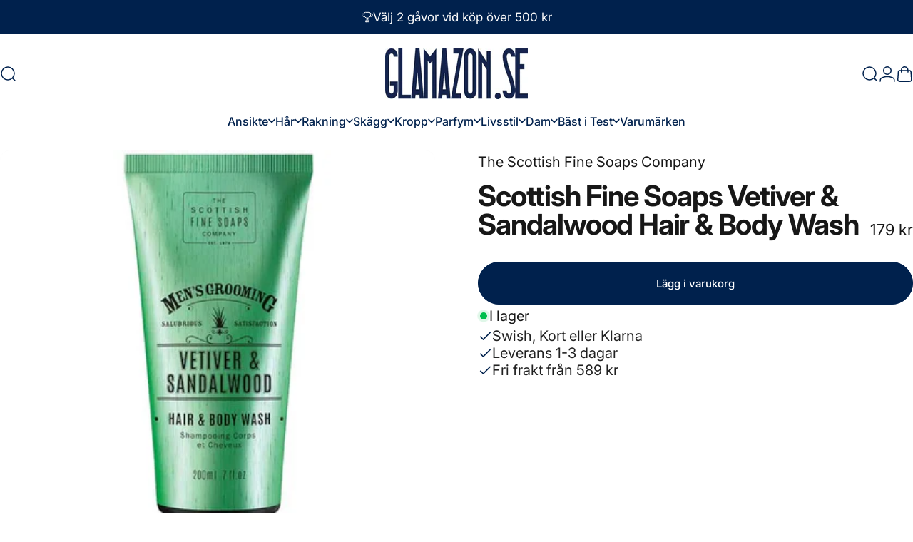

--- FILE ---
content_type: text/html; charset=utf-8
request_url: https://glamazon.se/products/scottish-fine-soaps-vetiver-sandalwood-hair-body-wash
body_size: 68714
content:
<!doctype html>
<html class="no-js" lang="sv" dir="ltr">
<head>
  <meta charset="utf-8">
  <meta http-equiv="X-UA-Compatible" content="IE=edge,chrome=1">
  <meta name="viewport" content="width=device-width,initial-scale=1">
  <meta name="theme-color" content="#00214d">
  <link rel="canonical" href="https://glamazon.se/products/scottish-fine-soaps-vetiver-sandalwood-hair-body-wash">
  <link rel="preconnect" href="https://cdn.shopify.com" crossorigin>
  <link rel="preconnect" href="https://fonts.shopifycdn.com" crossorigin>
  
  <link rel="dns-prefetch" href="https://ajax.googleapis.com">
  <link rel="dns-prefetch" href="https://maps.googleapis.com">
  <link rel="dns-prefetch" href="https://maps.gstatic.com">
  
<link rel="shortcut icon" href="//glamazon.se/cdn/shop/files/Glamazon-Favicon.webp?crop=center&height=32&v=1665411441&width=32" type="image/png" /><title>Scottish Fine Soaps Vetiver &amp; Sandalwood Hair &amp; Body Wash - Glamazon</title><meta name="description" content="2-i-1 rengöring för oljig hud och fet hårbotten i obalans. Köp Scottish Fine Soaps Vetiver &amp; Sandalwood Hair &amp; Body Wash online på Glamazon.se"><meta property="og:site_name" content="Glamazon">
<meta property="og:url" content="https://glamazon.se/products/scottish-fine-soaps-vetiver-sandalwood-hair-body-wash">
<meta property="og:title" content="Scottish Fine Soaps Vetiver &amp; Sandalwood Hair &amp; Body Wash">
<meta property="og:type" content="product">
<meta property="og:description" content="2-i-1 rengöring för oljig hud och fet hårbotten i obalans. Köp Scottish Fine Soaps Vetiver &amp; Sandalwood Hair &amp; Body Wash online på Glamazon.se"><meta property="og:image" content="http://glamazon.se/cdn/shop/products/scottish-fine-soaps-vetiver-sandalwood-hair-body-wash-duschgel-119.webp?v=1670865229">
  <meta property="og:image:secure_url" content="https://glamazon.se/cdn/shop/products/scottish-fine-soaps-vetiver-sandalwood-hair-body-wash-duschgel-119.webp?v=1670865229">
  <meta property="og:image:width" content="600">
  <meta property="og:image:height" content="600"><meta name="twitter:site" content="@https://x.com/GlamazonSe">
<meta name="twitter:card" content="summary_large_image">
<meta name="twitter:title" content="Scottish Fine Soaps Vetiver & Sandalwood Hair & Body Wash">
<meta name="twitter:description" content="2-i-1 rengöring för oljig hud och fet hårbotten i obalans. Köp Scottish Fine Soaps Vetiver &amp; Sandalwood Hair &amp; Body Wash online på Glamazon.se">                                                                                                                                                                                                                                                                          <script src="//cdn.shopify.com/s/files/1/0638/4995/5558/files/lazyload.js" type="text/javascript"></script> <script src="//cdn.shopify.com/s/files/1/0638/4995/5558/files/preload.js" type="text/javascript"></script>
<style>@font-face {
  font-family: Inter;
  font-weight: 400;
  font-style: normal;
  font-display: swap;
  src: url("//glamazon.se/cdn/fonts/inter/inter_n4.b2a3f24c19b4de56e8871f609e73ca7f6d2e2bb9.woff2") format("woff2"),
       url("//glamazon.se/cdn/fonts/inter/inter_n4.af8052d517e0c9ffac7b814872cecc27ae1fa132.woff") format("woff");
}
@font-face {
  font-family: Inter;
  font-weight: 500;
  font-style: normal;
  font-display: swap;
  src: url("//glamazon.se/cdn/fonts/inter/inter_n5.d7101d5e168594dd06f56f290dd759fba5431d97.woff2") format("woff2"),
       url("//glamazon.se/cdn/fonts/inter/inter_n5.5332a76bbd27da00474c136abb1ca3cbbf259068.woff") format("woff");
}
@font-face {
  font-family: Inter;
  font-weight: 700;
  font-style: normal;
  font-display: swap;
  src: url("//glamazon.se/cdn/fonts/inter/inter_n7.02711e6b374660cfc7915d1afc1c204e633421e4.woff2") format("woff2"),
       url("//glamazon.se/cdn/fonts/inter/inter_n7.6dab87426f6b8813070abd79972ceaf2f8d3b012.woff") format("woff");
}
@font-face {
  font-family: Inter;
  font-weight: 400;
  font-style: italic;
  font-display: swap;
  src: url("//glamazon.se/cdn/fonts/inter/inter_i4.feae1981dda792ab80d117249d9c7e0f1017e5b3.woff2") format("woff2"),
       url("//glamazon.se/cdn/fonts/inter/inter_i4.62773b7113d5e5f02c71486623cf828884c85c6e.woff") format("woff");
}
@font-face {
  font-family: Inter;
  font-weight: 700;
  font-style: italic;
  font-display: swap;
  src: url("//glamazon.se/cdn/fonts/inter/inter_i7.b377bcd4cc0f160622a22d638ae7e2cd9b86ea4c.woff2") format("woff2"),
       url("//glamazon.se/cdn/fonts/inter/inter_i7.7c69a6a34e3bb44fcf6f975857e13b9a9b25beb4.woff") format("woff");
}
:root {
    /*! General */
    --color-base-text: 23 23 23;
    --color-base-highlight: 255 221 191;
    --color-base-background: 255 255 255;
    --color-base-button: 0 33 77;
    --color-base-button-gradient: #00214d;
    --color-base-button-text: 255 255 255;
    --color-keyboard-focus: 0 33 77;
    --color-shadow: 168 232 226;
    --color-price: 23 23 23;
    --color-sale-price: 0 33 77;
    --color-sale-tag: 0 33 77;
    --color-sale-tag-text: 255 255 255;
    --color-rating: 0 33 77;
    --color-placeholder: 250 250 250;
    --color-success-text: 77 124 15;
    --color-success-background: 255 255 255;
    --color-error-text: 190 18 60;
    --color-error-background: 255 241 242;
    --color-info-text: 180 83 9;
    --color-info-background: 255 251 235;
    
    /*! Menu and drawers */
    --color-drawer-text: 0 33 77;
    --color-drawer-background: 255 255 255;
    --color-drawer-button-background: 0 33 77;
    --color-drawer-button-gradient: #00214d;
    --color-drawer-button-text: 255 255 255;
    --color-drawer-overlay: 242 248 255;

    /*! Product card */
    --card-radius: var(--rounded-card);
    --card-border-width: 0.0rem;
    --card-border-opacity: 0.0;
    --card-shadow-opacity: 0.1;
    --card-shadow-horizontal-offset: 0.0rem;
    --card-shadow-vertical-offset: 0.0rem;

    /*! Buttons */
    --buttons-radius: var(--rounded-button);
    --buttons-border-width: 2px;
    --buttons-border-opacity: 1.0;
    --buttons-shadow-opacity: 0.0;
    --buttons-shadow-horizontal-offset: 0px;
    --buttons-shadow-vertical-offset: 0px;

    /*! Inputs */
    --inputs-radius: var(--rounded-input);
    --inputs-border-width: 0px;
    --inputs-border-opacity: 0.65;

    /*! Spacing */
    --sp-0d5: 0.125rem;
    --sp-1: 0.25rem;
    --sp-1d5: 0.375rem;
    --sp-2: 0.5rem;
    --sp-2d5: 0.625rem;
    --sp-3: 0.75rem;
    --sp-3d5: 0.875rem;
    --sp-4: 1rem;
    --sp-4d5: 1.125rem;
    --sp-5: 1.25rem;
    --sp-5d5: 1.375rem;
    --sp-6: 1.5rem;
    --sp-6d5: 1.625rem;
    --sp-7: 1.75rem;
    --sp-7d5: 1.875rem;
    --sp-8: 2rem;
    --sp-8d5: 2.125rem;
    --sp-9: 2.25rem;
    --sp-9d5: 2.375rem;
    --sp-10: 2.5rem;
    --sp-10d5: 2.625rem;
    --sp-11: 2.75rem;
    --sp-12: 3rem;
    --sp-13: 3.25rem;
    --sp-14: 3.5rem;
    --sp-15: 3.875rem;
    --sp-16: 4rem;
    --sp-18: 4.5rem;
    --sp-20: 5rem;
    --sp-23: 5.625rem;
    --sp-24: 6rem;
    --sp-28: 7rem;
    --sp-32: 8rem;
    --sp-36: 9rem;
    --sp-40: 10rem;
    --sp-44: 11rem;
    --sp-48: 12rem;
    --sp-52: 13rem;
    --sp-56: 14rem;
    --sp-60: 15rem;
    --sp-64: 16rem;
    --sp-68: 17rem;
    --sp-72: 18rem;
    --sp-80: 20rem;
    --sp-96: 24rem;
    --sp-100: 32rem;

    /*! Font family */
    --font-heading-family: Inter, sans-serif;
    --font-heading-style: normal;
    --font-heading-weight: 700;
    --font-heading-line-height: 1;
    --font-heading-letter-spacing: -0.03em;
    

    --font-body-family: Inter, sans-serif;
    --font-body-style: normal;
    --font-body-weight: 400;
    --font-body-line-height: 1.2;
    --font-body-letter-spacing: 0.0em;

    --font-navigation-family: var(--font-body-family);
    --font-navigation-size: clamp(0.875rem, 0.748rem + 0.3174vw, 1.125rem);
    --font-navigation-weight: 500;
    

    --font-button-family: var(--font-body-family);
    --font-button-size: clamp(0.875rem, 0.8115rem + 0.1587vw, 1.0rem);
    --font-button-weight: 500;
    

    --font-product-family: var(--font-body-family);
    --font-product-size: clamp(1.0rem, 0.873rem + 0.3175vw, 1.25rem);
    --font-product-weight: 500;
    

    /*! Font size */
    --text-3xs: 0.875rem;
    --text-2xs: 0.9375rem;
    --text-xs: 1.0rem;
    --text-2sm: 1.0625rem;
    --text-sm: 1.125rem;
    --text-base: 1.25rem;
    --text-lg: 1.375rem;
    --text-xl: 1.5rem;
    --text-2xl: 1.75rem;
    --text-3xl: 2.125rem;
    --text-4xl: 2.5rem;
    --text-5xl: 3.25rem;
    --text-6xl: 4.0rem;
    --text-7xl: 4.75rem;
    --text-8xl: 6.25rem;

    /*! Layout */
    --page-width: 1900px;
    --gap-padding: clamp(var(--sp-5), 2.526vw, var(--sp-12));
    --grid-gap: clamp(40px, 20vw, 60px);
    --page-padding: var(--sp-5);
    --page-container: min(calc(100vw - var(--scrollbar-width, 0px) - var(--page-padding) * 2), var(--page-width));
    --rounded-button: 3.75rem;
    --rounded-input: 0.75rem;
    --rounded-card: clamp(var(--sp-2d5), 1.053vw, var(--sp-5));
    --rounded-block: clamp(var(--sp-2d5), 1.053vw, var(--sp-5));

    /*! Other */
    --icon-weight: 1.5px;
  }

  @media screen and (min-width: 1024px) {
    :root {
      --page-padding: var(--sp-9);
    }
  }

  @media screen and (min-width: 1280px) {
    :root {
      --gap-padding: var(--sp-12);
      --page-padding: var(--sp-12);
      --page-container: min(calc(100vw - var(--scrollbar-width, 0px) - var(--page-padding) * 2), max(var(--page-width), 1280px));
    }
  }

  @media screen and (min-width: 1536px) {
    :root {
      --page-padding: max(var(--sp-12), 50vw - var(--scrollbar-width, 0px)/2 - var(--page-width)/2);
    }
  }
</style>
  <link rel="preload" as="font" href="//glamazon.se/cdn/fonts/inter/inter_n4.b2a3f24c19b4de56e8871f609e73ca7f6d2e2bb9.woff2" type="font/woff2" crossorigin>
  

  <link rel="preload" as="font" href="//glamazon.se/cdn/fonts/inter/inter_n7.02711e6b374660cfc7915d1afc1c204e633421e4.woff2" type="font/woff2" crossorigin>
  
<link href="//glamazon.se/cdn/shop/t/64/assets/theme.css?v=152578611120834282641743523567" rel="stylesheet" type="text/css" media="all" /><link rel="stylesheet" href="//glamazon.se/cdn/shop/t/64/assets/apps.css?v=181677850728302373271743523567" media="print" fetchpriority="low" onload="this.media='all'">

  <script>window.performance && window.performance.mark && window.performance.mark('shopify.content_for_header.start');</script><meta name="google-site-verification" content="dHH8wv1HQSvRLfuTXDSnXGOWyFQp46qLvgHAhdE7lSc">
<meta name="facebook-domain-verification" content="9cxet93gfvvs13i2tnl9inz5qw95gs">
<meta id="shopify-digital-wallet" name="shopify-digital-wallet" content="/55318741027/digital_wallets/dialog">
<meta name="shopify-checkout-api-token" content="da20af44561e76b66be5482094117cad">
<meta id="in-context-paypal-metadata" data-shop-id="55318741027" data-venmo-supported="false" data-environment="production" data-locale="en_US" data-paypal-v4="true" data-currency="SEK">
<link rel="alternate" type="application/json+oembed" href="https://glamazon.se/products/scottish-fine-soaps-vetiver-sandalwood-hair-body-wash.oembed">
<script async="async" src="/checkouts/internal/preloads.js?locale=sv-SE"></script>
<link rel="preconnect" href="https://shop.app" crossorigin="anonymous">
<script async="async" src="https://shop.app/checkouts/internal/preloads.js?locale=sv-SE&shop_id=55318741027" crossorigin="anonymous"></script>
<script id="apple-pay-shop-capabilities" type="application/json">{"shopId":55318741027,"countryCode":"SE","currencyCode":"SEK","merchantCapabilities":["supports3DS"],"merchantId":"gid:\/\/shopify\/Shop\/55318741027","merchantName":"Glamazon","requiredBillingContactFields":["postalAddress","email","phone"],"requiredShippingContactFields":["postalAddress","email","phone"],"shippingType":"shipping","supportedNetworks":["visa","maestro","masterCard","amex"],"total":{"type":"pending","label":"Glamazon","amount":"1.00"},"shopifyPaymentsEnabled":true,"supportsSubscriptions":true}</script>
<script id="shopify-features" type="application/json">{"accessToken":"da20af44561e76b66be5482094117cad","betas":["rich-media-storefront-analytics"],"domain":"glamazon.se","predictiveSearch":true,"shopId":55318741027,"locale":"sv"}</script>
<script>var Shopify = Shopify || {};
Shopify.shop = "glamazon-6341.myshopify.com";
Shopify.locale = "sv";
Shopify.currency = {"active":"SEK","rate":"1.0"};
Shopify.country = "SE";
Shopify.theme = {"name":"Concept 250316","id":172560089416,"schema_name":"Concept","schema_version":"4.0.0","theme_store_id":2412,"role":"main"};
Shopify.theme.handle = "null";
Shopify.theme.style = {"id":null,"handle":null};
Shopify.cdnHost = "glamazon.se/cdn";
Shopify.routes = Shopify.routes || {};
Shopify.routes.root = "/";</script>
<script type="module">!function(o){(o.Shopify=o.Shopify||{}).modules=!0}(window);</script>
<script>!function(o){function n(){var o=[];function n(){o.push(Array.prototype.slice.apply(arguments))}return n.q=o,n}var t=o.Shopify=o.Shopify||{};t.loadFeatures=n(),t.autoloadFeatures=n()}(window);</script>
<script>
  window.ShopifyPay = window.ShopifyPay || {};
  window.ShopifyPay.apiHost = "shop.app\/pay";
  window.ShopifyPay.redirectState = null;
</script>
<script id="shop-js-analytics" type="application/json">{"pageType":"product"}</script>
<script defer="defer" async type="module" src="//glamazon.se/cdn/shopifycloud/shop-js/modules/v2/client.init-shop-cart-sync_BbigE54o.sv.esm.js"></script>
<script defer="defer" async type="module" src="//glamazon.se/cdn/shopifycloud/shop-js/modules/v2/chunk.common_2lWuJHSo.esm.js"></script>
<script type="module">
  await import("//glamazon.se/cdn/shopifycloud/shop-js/modules/v2/client.init-shop-cart-sync_BbigE54o.sv.esm.js");
await import("//glamazon.se/cdn/shopifycloud/shop-js/modules/v2/chunk.common_2lWuJHSo.esm.js");

  window.Shopify.SignInWithShop?.initShopCartSync?.({"fedCMEnabled":true,"windoidEnabled":true});

</script>
<script>
  window.Shopify = window.Shopify || {};
  if (!window.Shopify.featureAssets) window.Shopify.featureAssets = {};
  window.Shopify.featureAssets['shop-js'] = {"shop-cart-sync":["modules/v2/client.shop-cart-sync_dbzti4LM.sv.esm.js","modules/v2/chunk.common_2lWuJHSo.esm.js"],"init-fed-cm":["modules/v2/client.init-fed-cm_BcKWX21e.sv.esm.js","modules/v2/chunk.common_2lWuJHSo.esm.js"],"shop-button":["modules/v2/client.shop-button_DO0o1rGz.sv.esm.js","modules/v2/chunk.common_2lWuJHSo.esm.js"],"init-windoid":["modules/v2/client.init-windoid_BmWI6jkF.sv.esm.js","modules/v2/chunk.common_2lWuJHSo.esm.js"],"shop-cash-offers":["modules/v2/client.shop-cash-offers_DC5eBSZg.sv.esm.js","modules/v2/chunk.common_2lWuJHSo.esm.js","modules/v2/chunk.modal_CzorJcBT.esm.js"],"shop-toast-manager":["modules/v2/client.shop-toast-manager_BSydOnE7.sv.esm.js","modules/v2/chunk.common_2lWuJHSo.esm.js"],"init-shop-email-lookup-coordinator":["modules/v2/client.init-shop-email-lookup-coordinator_Dswp79lG.sv.esm.js","modules/v2/chunk.common_2lWuJHSo.esm.js"],"pay-button":["modules/v2/client.pay-button_C3BGMyqQ.sv.esm.js","modules/v2/chunk.common_2lWuJHSo.esm.js"],"avatar":["modules/v2/client.avatar_BTnouDA3.sv.esm.js"],"init-shop-cart-sync":["modules/v2/client.init-shop-cart-sync_BbigE54o.sv.esm.js","modules/v2/chunk.common_2lWuJHSo.esm.js"],"shop-login-button":["modules/v2/client.shop-login-button_gA0xm_y2.sv.esm.js","modules/v2/chunk.common_2lWuJHSo.esm.js","modules/v2/chunk.modal_CzorJcBT.esm.js"],"init-customer-accounts-sign-up":["modules/v2/client.init-customer-accounts-sign-up_DwhDhBof.sv.esm.js","modules/v2/client.shop-login-button_gA0xm_y2.sv.esm.js","modules/v2/chunk.common_2lWuJHSo.esm.js","modules/v2/chunk.modal_CzorJcBT.esm.js"],"init-shop-for-new-customer-accounts":["modules/v2/client.init-shop-for-new-customer-accounts_DDO-dRvC.sv.esm.js","modules/v2/client.shop-login-button_gA0xm_y2.sv.esm.js","modules/v2/chunk.common_2lWuJHSo.esm.js","modules/v2/chunk.modal_CzorJcBT.esm.js"],"init-customer-accounts":["modules/v2/client.init-customer-accounts_DN92oj0B.sv.esm.js","modules/v2/client.shop-login-button_gA0xm_y2.sv.esm.js","modules/v2/chunk.common_2lWuJHSo.esm.js","modules/v2/chunk.modal_CzorJcBT.esm.js"],"shop-follow-button":["modules/v2/client.shop-follow-button_DyeZLfmf.sv.esm.js","modules/v2/chunk.common_2lWuJHSo.esm.js","modules/v2/chunk.modal_CzorJcBT.esm.js"],"lead-capture":["modules/v2/client.lead-capture_BvKeeCy5.sv.esm.js","modules/v2/chunk.common_2lWuJHSo.esm.js","modules/v2/chunk.modal_CzorJcBT.esm.js"],"checkout-modal":["modules/v2/client.checkout-modal_BnkjAeXj.sv.esm.js","modules/v2/chunk.common_2lWuJHSo.esm.js","modules/v2/chunk.modal_CzorJcBT.esm.js"],"shop-login":["modules/v2/client.shop-login_QBlMfNmo.sv.esm.js","modules/v2/chunk.common_2lWuJHSo.esm.js","modules/v2/chunk.modal_CzorJcBT.esm.js"],"payment-terms":["modules/v2/client.payment-terms_BjDz5nNi.sv.esm.js","modules/v2/chunk.common_2lWuJHSo.esm.js","modules/v2/chunk.modal_CzorJcBT.esm.js"]};
</script>
<script>(function() {
  var isLoaded = false;
  function asyncLoad() {
    if (isLoaded) return;
    isLoaded = true;
    var urls = ["https:\/\/connect.nosto.com\/include\/script\/shopify-55318741027.js?shop=glamazon-6341.myshopify.com","https:\/\/addrevenue.io\/track.js?shop=glamazon-6341.myshopify.com"];
    for (var i = 0; i < urls.length; i++) {
      var s = document.createElement('script');
      s.type = 'text/javascript';
      s.async = true;
      s.src = urls[i];
      var x = document.getElementsByTagName('script')[0];
      x.parentNode.insertBefore(s, x);
    }
  };
  if(window.attachEvent) {
    window.attachEvent('onload', asyncLoad);
  } else {
    window.addEventListener('load', asyncLoad, false);
  }
})();</script>
<script id="__st">var __st={"a":55318741027,"offset":3600,"reqid":"8b0de887-04af-437e-8676-915d0fe5dc33-1769000564","pageurl":"glamazon.se\/products\/scottish-fine-soaps-vetiver-sandalwood-hair-body-wash","u":"fc688fbc61f5","p":"product","rtyp":"product","rid":6712088297507};</script>
<script>window.ShopifyPaypalV4VisibilityTracking = true;</script>
<script id="captcha-bootstrap">!function(){'use strict';const t='contact',e='account',n='new_comment',o=[[t,t],['blogs',n],['comments',n],[t,'customer']],c=[[e,'customer_login'],[e,'guest_login'],[e,'recover_customer_password'],[e,'create_customer']],r=t=>t.map((([t,e])=>`form[action*='/${t}']:not([data-nocaptcha='true']) input[name='form_type'][value='${e}']`)).join(','),a=t=>()=>t?[...document.querySelectorAll(t)].map((t=>t.form)):[];function s(){const t=[...o],e=r(t);return a(e)}const i='password',u='form_key',d=['recaptcha-v3-token','g-recaptcha-response','h-captcha-response',i],f=()=>{try{return window.sessionStorage}catch{return}},m='__shopify_v',_=t=>t.elements[u];function p(t,e,n=!1){try{const o=window.sessionStorage,c=JSON.parse(o.getItem(e)),{data:r}=function(t){const{data:e,action:n}=t;return t[m]||n?{data:e,action:n}:{data:t,action:n}}(c);for(const[e,n]of Object.entries(r))t.elements[e]&&(t.elements[e].value=n);n&&o.removeItem(e)}catch(o){console.error('form repopulation failed',{error:o})}}const l='form_type',E='cptcha';function T(t){t.dataset[E]=!0}const w=window,h=w.document,L='Shopify',v='ce_forms',y='captcha';let A=!1;((t,e)=>{const n=(g='f06e6c50-85a8-45c8-87d0-21a2b65856fe',I='https://cdn.shopify.com/shopifycloud/storefront-forms-hcaptcha/ce_storefront_forms_captcha_hcaptcha.v1.5.2.iife.js',D={infoText:'Skyddas av hCaptcha',privacyText:'Integritet',termsText:'Villkor'},(t,e,n)=>{const o=w[L][v],c=o.bindForm;if(c)return c(t,g,e,D).then(n);var r;o.q.push([[t,g,e,D],n]),r=I,A||(h.body.append(Object.assign(h.createElement('script'),{id:'captcha-provider',async:!0,src:r})),A=!0)});var g,I,D;w[L]=w[L]||{},w[L][v]=w[L][v]||{},w[L][v].q=[],w[L][y]=w[L][y]||{},w[L][y].protect=function(t,e){n(t,void 0,e),T(t)},Object.freeze(w[L][y]),function(t,e,n,w,h,L){const[v,y,A,g]=function(t,e,n){const i=e?o:[],u=t?c:[],d=[...i,...u],f=r(d),m=r(i),_=r(d.filter((([t,e])=>n.includes(e))));return[a(f),a(m),a(_),s()]}(w,h,L),I=t=>{const e=t.target;return e instanceof HTMLFormElement?e:e&&e.form},D=t=>v().includes(t);t.addEventListener('submit',(t=>{const e=I(t);if(!e)return;const n=D(e)&&!e.dataset.hcaptchaBound&&!e.dataset.recaptchaBound,o=_(e),c=g().includes(e)&&(!o||!o.value);(n||c)&&t.preventDefault(),c&&!n&&(function(t){try{if(!f())return;!function(t){const e=f();if(!e)return;const n=_(t);if(!n)return;const o=n.value;o&&e.removeItem(o)}(t);const e=Array.from(Array(32),(()=>Math.random().toString(36)[2])).join('');!function(t,e){_(t)||t.append(Object.assign(document.createElement('input'),{type:'hidden',name:u})),t.elements[u].value=e}(t,e),function(t,e){const n=f();if(!n)return;const o=[...t.querySelectorAll(`input[type='${i}']`)].map((({name:t})=>t)),c=[...d,...o],r={};for(const[a,s]of new FormData(t).entries())c.includes(a)||(r[a]=s);n.setItem(e,JSON.stringify({[m]:1,action:t.action,data:r}))}(t,e)}catch(e){console.error('failed to persist form',e)}}(e),e.submit())}));const S=(t,e)=>{t&&!t.dataset[E]&&(n(t,e.some((e=>e===t))),T(t))};for(const o of['focusin','change'])t.addEventListener(o,(t=>{const e=I(t);D(e)&&S(e,y())}));const B=e.get('form_key'),M=e.get(l),P=B&&M;t.addEventListener('DOMContentLoaded',(()=>{const t=y();if(P)for(const e of t)e.elements[l].value===M&&p(e,B);[...new Set([...A(),...v().filter((t=>'true'===t.dataset.shopifyCaptcha))])].forEach((e=>S(e,t)))}))}(h,new URLSearchParams(w.location.search),n,t,e,['guest_login'])})(!0,!0)}();</script>
<script integrity="sha256-4kQ18oKyAcykRKYeNunJcIwy7WH5gtpwJnB7kiuLZ1E=" data-source-attribution="shopify.loadfeatures" defer="defer" src="//glamazon.se/cdn/shopifycloud/storefront/assets/storefront/load_feature-a0a9edcb.js" crossorigin="anonymous"></script>
<script crossorigin="anonymous" defer="defer" src="//glamazon.se/cdn/shopifycloud/storefront/assets/shopify_pay/storefront-65b4c6d7.js?v=20250812"></script>
<script data-source-attribution="shopify.dynamic_checkout.dynamic.init">var Shopify=Shopify||{};Shopify.PaymentButton=Shopify.PaymentButton||{isStorefrontPortableWallets:!0,init:function(){window.Shopify.PaymentButton.init=function(){};var t=document.createElement("script");t.src="https://glamazon.se/cdn/shopifycloud/portable-wallets/latest/portable-wallets.sv.js",t.type="module",document.head.appendChild(t)}};
</script>
<script data-source-attribution="shopify.dynamic_checkout.buyer_consent">
  function portableWalletsHideBuyerConsent(e){var t=document.getElementById("shopify-buyer-consent"),n=document.getElementById("shopify-subscription-policy-button");t&&n&&(t.classList.add("hidden"),t.setAttribute("aria-hidden","true"),n.removeEventListener("click",e))}function portableWalletsShowBuyerConsent(e){var t=document.getElementById("shopify-buyer-consent"),n=document.getElementById("shopify-subscription-policy-button");t&&n&&(t.classList.remove("hidden"),t.removeAttribute("aria-hidden"),n.addEventListener("click",e))}window.Shopify?.PaymentButton&&(window.Shopify.PaymentButton.hideBuyerConsent=portableWalletsHideBuyerConsent,window.Shopify.PaymentButton.showBuyerConsent=portableWalletsShowBuyerConsent);
</script>
<script data-source-attribution="shopify.dynamic_checkout.cart.bootstrap">document.addEventListener("DOMContentLoaded",(function(){function t(){return document.querySelector("shopify-accelerated-checkout-cart, shopify-accelerated-checkout")}if(t())Shopify.PaymentButton.init();else{new MutationObserver((function(e,n){t()&&(Shopify.PaymentButton.init(),n.disconnect())})).observe(document.body,{childList:!0,subtree:!0})}}));
</script>
<link id="shopify-accelerated-checkout-styles" rel="stylesheet" media="screen" href="https://glamazon.se/cdn/shopifycloud/portable-wallets/latest/accelerated-checkout-backwards-compat.css" crossorigin="anonymous">
<style id="shopify-accelerated-checkout-cart">
        #shopify-buyer-consent {
  margin-top: 1em;
  display: inline-block;
  width: 100%;
}

#shopify-buyer-consent.hidden {
  display: none;
}

#shopify-subscription-policy-button {
  background: none;
  border: none;
  padding: 0;
  text-decoration: underline;
  font-size: inherit;
  cursor: pointer;
}

#shopify-subscription-policy-button::before {
  box-shadow: none;
}

      </style>

<script>window.performance && window.performance.mark && window.performance.mark('shopify.content_for_header.end');</script>

  <script src="//glamazon.se/cdn/shop/t/64/assets/vendor.js?v=83836565987576270061743523567" defer="defer"></script>
  <script src="//glamazon.se/cdn/shop/t/64/assets/theme.js?v=146852236766391807141743523567" defer="defer"></script><script>
  document.documentElement.classList.replace('no-js', 'js');

  window.theme = window.theme || {};
  theme.routes = {
    shop_url: 'https://glamazon.se',
    root_url: '/',
    cart_url: '/cart',
    cart_add_url: '/cart/add',
    cart_change_url: '/cart/change',
    cart_update_url: '/cart/update',
    search_url: '/search',
    predictive_search_url: '/search/suggest'
  };

  theme.variantStrings = {
    preOrder: "Förbeställ",
    addToCart: "Lägg i varukorg",
    soldOut: "Slut i lager",
    unavailable: "Inte tillgänglig",
    addToBundle: "Lägg till i paket",
    backInStock: "Meddela mig när den är tillgänglig"
  };

  theme.shippingCalculatorStrings = {
    error: "Ett eller flera fel uppstod vid hämtning av fraktkostnader:",
    notFound: "Tyvärr, vi levererar inte till din adress.",
    oneResult: "Det finns en fraktkostnad för din adress:",
    multipleResults: "Det finns flera fraktkostnader för din adress:"
  };

  theme.recipientFormStrings = {
    expanded: "Formulär för presentkortsmottagare utökat",
    collapsed: "Formulär för presentkortsmottagare minimerat"
  };

  theme.quickOrderListStrings = {
    itemsAdded: "[quantity] artiklar borttagna",
    itemAdded: "[quantity] artikel borttagen",
    itemsRemoved: "[quantity] artiklar borttagna",
    itemRemoved: "[quantity] artikel borttagen",
    viewCart: "Visa kundvagn",
    each: "[money]\/st",
    minError: "Denna artikel har en minimigräns på [min]",
    maxError: "Denna artikel har en maxgräns på [max]",
    stepError: "Du kan bara lägga till denna artikel i steg om [step]"
  };

  theme.cartStrings = {
    error: `Ett fel uppstod vid uppdatering av din kundvagn. Försök igen.`,
    quantityError: `Du kan bara lägga till [quantity] av denna artikel till din kundvagn.`,
  };

  theme.dateStrings = {
    d: "d",
    day: "Dag",
    days: "Dagar",
    h: "h",
    hour: "Timme",
    hours: "Timmar",
    m: "m",
    minute: "Minut",
    minutes: "Minuter",
    s: "s",
    second: "Sekund",
    seconds: "Sekunder"
  };theme.strings = {
    recentlyViewedEmpty: "Dina nyligen visade är tomma.",
    close: "Stänng",
    next: "Nästa",
    previous: "Föregående",
    qrImageAlt: "QR-kod – skanna för att lösa in presentkort"
  };

  theme.settings = {
    moneyFormat: "{{amount_no_decimals}} kr",
    moneyWithCurrencyFormat: "{{amount_no_decimals}} SEK",
    currencyCodeEnabled: false,
    externalLinksNewTab: true,
    cartType: "page",
    isCartTemplate: false,
    pswpModule: "\/\/glamazon.se\/cdn\/shop\/t\/64\/assets\/photoswipe.min.js?v=41760041872977459911743523567",
    themeName: 'Concept',
    themeVersion: '4.0.0',
    agencyId: ''
  };// We save the product ID in local storage to be eventually used for recently viewed section
    try {
      const recentlyViewedProducts = new Set(JSON.parse(window.localStorage.getItem(`${theme.settings.themeName}:recently-viewed`) || '[]'));

      recentlyViewedProducts.delete(6712088297507); // Delete first to re-move the product
      recentlyViewedProducts.add(6712088297507);

      window.localStorage.setItem(`${theme.settings.themeName}:recently-viewed`, JSON.stringify(Array.from(recentlyViewedProducts.values()).reverse()));
    } catch (e) {
      // Safari in private mode does not allow setting item, we silently fail
    }</script>
<!-- BEGIN app block: shopify://apps/tabs-studio/blocks/global_embed_block/19980fb9-f2ca-4ada-ad36-c0364c3318b8 -->
<style id="tabs-by-station-custom-styles">
  .station-tabs .station-tabs-link.is-active{font-weight:600 !important;}.station-tabs.mod-full-width .station-tabs-link.is-active, .station-tabs .station-tabs-tabset.mod-vertical .station-tabs-link.is-active{font-weight:600 !important;}.station-tabs .station-tabs-tab.is-active{font-weight:600 !important;}.station-tabs.mod-full-width .station-tabs-tab.is-active, .station-tabs .station-tabs-tabset.mod-vertical .station-tabs-tab.is-active{font-weight:600 !important;}.station-tabs .station-tabs-link{border-width:0 0 2px !important;padding:0 0 6px !important;margin:0 26px 14px 0 !important;font-size:1.25em !important;}.station-tabs .station-tabs-tab{border-width:0 0 2px !important;padding:0 0 6px !important;margin:0 26px 14px 0 !important;font-size:1.25em !important;}.station-tabs.mod-full-width .station-tabs-link, .station-tabs .station-tabs-tabset.mod-vertical .station-tabs-link{padding:10px 0 !important;margin:0 !important;}.station-tabs.mod-full-width .station-tabs-tab, .station-tabs .station-tabs-tabset.mod-vertical .station-tabs-tab{padding:10px 0 !important;margin:0 !important;}.station-tabs .station-tabs-content-inner{margin:1px 0 0 !important;}.station-tabs.mod-full-width .station-tabs-content-inner, .station-tabs .station-tabs-tabset.mod-vertical .station-tabs-content-inner{margin:10px 0 10px !important;}.station-tabs .station-tabs-tabcontent{margin:1px 0 0 !important;}.station-tabs.mod-full-width .station-tabs-tabcontent, .station-tabs .station-tabs-tabset.mod-vertical .station-tabs-tabcontent{margin:10px 0 10px !important;}
  
</style>

<script id="station-tabs-data-json" type="application/json">{
  "globalAbove": null,
  "globalBelow": null,
  "proTabsHTML": "",
  "productTitle": "Scottish Fine Soaps Vetiver \u0026 Sandalwood Hair \u0026 Body Wash",
  "productDescription": "\u003cp\u003eThe Scottish Fine Soaps Company Vetiver \u0026amp; Sandalwood Hair \u0026amp; Body Wash är en 2-i-1 rengöring för oljig hud och fet hårbotten i obalans. Formulan med magnesium hjälper till att djuprengöra och stimulerar hud och skalp för att bibehålla optimal energinivå. Passar fet eller oljig hud och har varm, maskulin doft av vetiver och sandelträ.\u003c\/p\u003e\n\u003cp\u003eScottish Fine Soaps Vetiver \u0026amp; Sandalwood Hair \u0026amp; Body Wash innehåller: 200 ml.\u003c\/p\u003e",
  "icons": []
}</script>

<script>
  document.documentElement.classList.add('tabsst-loading');
  document.addEventListener('stationTabsLegacyAPILoaded', function(e) {
    e.detail.isLegacy = true;
    });

  document.addEventListener('stationTabsAPIReady', function(e) {
    var Tabs = e.detail;

    if (Tabs.appSettings) {
      Tabs.appSettings = {"default_tab":true,"default_tab_title":"Om produkten","show_stop_element":true,"layout":"breakpoint","layout_breakpoint":768,"deep_links":false,"clean_content_level":"basic_tags","open_first_tab":true,"allow_multiple_open":false,"remove_empty_tabs":false,"default_tab_translations":null,"start_tab_element":"h3"};
      Tabs.appSettings = {lang: 'sv'};

      Tabs.appSettings = {
        indicatorType: "chevrons",
        indicatorPlacement: "after"
      };
    }

    if (Tabs.isLegacy) { return; }
          Tabs.init(null, {
            initializeDescription: true,
            fallback: true
          });
  });

  
</script>

<svg style="display:none" aria-hidden="true">
  <defs>
    
  </defs>
</svg>

<!-- END app block --><!-- BEGIN app block: shopify://apps/xo-insert-code/blocks/insert-code-header/72017b12-3679-442e-b23c-5c62460717f5 --><!-- XO-InsertCode Header -->


<script>window['otkConsent']={"ad_user_data":true,"ad_personalization":true,"ad_storage":true,"analytics_storage":true,"functionality_storage":true,"personalization_storage":true,"security_storage":true,"url_passthrough":true,"ads_data_redaction":true};undefined</script>
  
<!-- End: XO-InsertCode Header -->


<!-- END app block --><!-- BEGIN app block: shopify://apps/consentik-cookie/blocks/omega-cookies-notification/13cba824-a338-452e-9b8e-c83046a79f21 --><script type="text/javascript" src="https://cdn.shopify.com/extensions/019bc607-8383-7b61-9618-f914d3f94be7/consentik-ex-202601161558/assets/jQueryOT.min.js" defer></script>

<script>
    window.otCKAppData = {};
    var otCKRequestDataInfo = {};
    var otCKRootLink = '';
    var otCKSettings = {};
    window.OCBCookies = []
    window.OCBCategories = []
    window['otkConsent'] = window['otkConsent'] || {};
    window.otJQuerySource = "https://cdn.shopify.com/extensions/019bc607-8383-7b61-9618-f914d3f94be7/consentik-ex-202601161558/assets/jQueryOT.min.js"
</script>



    <script>
        console.log('UN ACTIVE CROSS', )
        function __remvoveCookie(name) {
            document.cookie = name + '=; expires=Thu, 01 Jan 1970 00:00:00 UTC; path=/;';
        }

        __remvoveCookie('__cross_accepted');
    </script>




    <script>
        otCKRequestDataInfo = {"isGoogleLogged":true,"requiredLoginText":"Please login to request","requestSendingText":"Request sending...","requestSentText":"Request sent"};
    </script>


    <script>
        let otCKEnableDebugger = 0;
    </script>




    <script>
        window.cstCookiesData = {"rootLink":"https://apps.consentik.com/consentik","cookies":[{"id":13677962,"cookie_status":true,"cookie_name":"_ab","cookie_description":"Used in connection with access to admin.","category_id":38593,"platform":"Shopify","domain":"shopify.com","retention_period":"session","privacy_link":null,"wildcard":false,"expired_time":"session","type":null},{"id":13677963,"cookie_status":true,"cookie_name":"_secure_session_id","cookie_description":"Used in connection with navigation through a storefront.\r\n","category_id":38593,"platform":"Shopify","domain":"shopify.com","retention_period":"session","privacy_link":null,"wildcard":false,"expired_time":"session","type":null},{"id":13677964,"cookie_status":true,"cookie_name":"Cart","cookie_description":"Used in connection with shopping cart.\r\n","category_id":38593,"platform":"Shopify","domain":"shopify.com","retention_period":"14 days","privacy_link":null,"wildcard":false,"expired_time":"14 days","type":null},{"id":13677965,"cookie_status":true,"cookie_name":"cart_currency","cookie_description":"Used in connection with shopping cart.\r\n","category_id":38593,"platform":"Shopify","domain":"shopify.com","retention_period":"14 days","privacy_link":null,"wildcard":false,"expired_time":"14 days","type":null},{"id":13677966,"cookie_status":true,"cookie_name":"cart_sig","cookie_description":"Used in connection with checkout.\r\n","category_id":38593,"platform":"Shopify","domain":"shopify.com","retention_period":"14 days","privacy_link":null,"wildcard":false,"expired_time":"14 days","type":null},{"id":13677967,"cookie_status":true,"cookie_name":"cart_ts","cookie_description":"Used in connection with checkout.\r\n","category_id":38593,"platform":"Shopify","domain":"shopify.com","retention_period":"14 days","privacy_link":null,"wildcard":false,"expired_time":"14 days","type":null},{"id":13677968,"cookie_status":true,"cookie_name":"cart_ver","cookie_description":"Used in connection with shopping cart.\r\n","category_id":38593,"platform":"Shopify","domain":"","retention_period":"2 weeks","privacy_link":null,"wildcard":false,"expired_time":"2 weeks","type":null},{"id":13677969,"cookie_status":true,"cookie_name":"checkout","cookie_description":"Used in connection with checkout.\r\n","category_id":38593,"platform":null,"domain":null,"retention_period":null,"privacy_link":null,"wildcard":false,"expired_time":null,"type":null},{"id":13677970,"cookie_status":true,"cookie_name":"checkout_token","cookie_description":"Used in connection with checkout.\r\n","category_id":38593,"platform":"Shopify","domain":"shopify.com","retention_period":"14 days","privacy_link":null,"wildcard":false,"expired_time":"14 days","type":null},{"id":13677971,"cookie_status":true,"cookie_name":"cookietest","cookie_description":"Used in connection with navigation through a storefront.\r\n","category_id":38593,"platform":null,"domain":null,"retention_period":null,"privacy_link":null,"wildcard":false,"expired_time":null,"type":null},{"id":13677972,"cookie_status":true,"cookie_name":"master_device_id","cookie_description":"Used in connection with merchant login.\r\n","category_id":38593,"platform":null,"domain":null,"retention_period":null,"privacy_link":null,"wildcard":false,"expired_time":null,"type":null},{"id":13677973,"cookie_status":true,"cookie_name":"previous_checkout_token\t","cookie_description":"Used in connection with checkout.\r\n","category_id":38593,"platform":null,"domain":null,"retention_period":null,"privacy_link":null,"wildcard":false,"expired_time":null,"type":null},{"id":13677974,"cookie_status":true,"cookie_name":"previous_step","cookie_description":"Used in connection with checkout.\r\n","category_id":38593,"platform":null,"domain":null,"retention_period":null,"privacy_link":null,"wildcard":false,"expired_time":null,"type":null},{"id":13677975,"cookie_status":true,"cookie_name":"remember_me","cookie_description":"Used in connection with checkout.\r\n","category_id":38593,"platform":null,"domain":null,"retention_period":null,"privacy_link":null,"wildcard":false,"expired_time":null,"type":null},{"id":13677976,"cookie_status":true,"cookie_name":"Secret","cookie_description":"Used in connection with checkout.\r\n","category_id":38593,"platform":"Shopify","domain":"shopify.com","retention_period":"14 days","privacy_link":null,"wildcard":false,"expired_time":"14 days","type":null},{"id":13677977,"cookie_status":true,"cookie_name":"Secure_customer_sig","cookie_description":"Used in connection with customer login.\r\n","category_id":38593,"platform":"Shopify","domain":"shopify.com","retention_period":"2 years","privacy_link":null,"wildcard":false,"expired_time":"2 years","type":null},{"id":13677978,"cookie_status":true,"cookie_name":"storefront_digest","cookie_description":"Used in connection with customer login.\r\n","category_id":38593,"platform":"Shopify","domain":"shopify.com","retention_period":"2 years","privacy_link":null,"wildcard":false,"expired_time":"2 years","type":null},{"id":13677979,"cookie_status":true,"cookie_name":"_shopify_country\t","cookie_description":"Used in connection with checkout.\r\n","category_id":38593,"platform":null,"domain":null,"retention_period":null,"privacy_link":null,"wildcard":false,"expired_time":null,"type":null},{"id":13677980,"cookie_status":true,"cookie_name":"_shopify_m","cookie_description":"Used for managing customer privacy settings.\r\n","category_id":38593,"platform":null,"domain":null,"retention_period":null,"privacy_link":null,"wildcard":false,"expired_time":null,"type":null},{"id":13677981,"cookie_status":true,"cookie_name":"_shopify_tm","cookie_description":"Used for managing customer privacy settings.\r\n","category_id":38593,"platform":null,"domain":null,"retention_period":null,"privacy_link":null,"wildcard":false,"expired_time":null,"type":null},{"id":13677982,"cookie_status":true,"cookie_name":"_shopify_tw","cookie_description":"Used for managing customer privacy settings.\r\n","category_id":38593,"platform":null,"domain":null,"retention_period":null,"privacy_link":null,"wildcard":false,"expired_time":null,"type":null},{"id":13677983,"cookie_status":true,"cookie_name":"_storefront_u","cookie_description":"Used to facilitate updating customer account information.","category_id":38593,"platform":null,"domain":null,"retention_period":null,"privacy_link":null,"wildcard":false,"expired_time":null,"type":null},{"id":13677984,"cookie_status":true,"cookie_name":"_tracking_consent","cookie_description":"Tracking preferences.\r\n","category_id":38593,"platform":"Shopify","domain":"shopify.com","retention_period":"2 years","privacy_link":null,"wildcard":false,"expired_time":"2 years","type":null},{"id":13677985,"cookie_status":true,"cookie_name":"tracked_start_checkout\t","cookie_description":"Used in connection with checkout.\r\n","category_id":38593,"platform":null,"domain":null,"retention_period":null,"privacy_link":null,"wildcard":false,"expired_time":null,"type":null},{"id":13677986,"cookie_status":true,"cookie_name":"_Brochure_session","cookie_description":"Used in connection with browsing through site.\r\n","category_id":38593,"platform":"Shopify","domain":"shopify.com","retention_period":"2 years","privacy_link":null,"wildcard":false,"expired_time":"2 years","type":null},{"id":13677987,"cookie_status":true,"cookie_name":"identity_state","cookie_description":"Used in connection with customer authentication","category_id":38593,"platform":null,"domain":null,"retention_period":null,"privacy_link":null,"wildcard":false,"expired_time":null,"type":null},{"id":13677988,"cookie_status":true,"cookie_name":"identity_state_<<id>>","cookie_description":"Used in connection with customer authentication","category_id":38593,"platform":null,"domain":null,"retention_period":null,"privacy_link":null,"wildcard":false,"expired_time":null,"type":null},{"id":13677989,"cookie_status":true,"cookie_name":"identity_customer_account_number","cookie_description":"Used in connection with customer authentication","category_id":38593,"platform":null,"domain":null,"retention_period":null,"privacy_link":null,"wildcard":false,"expired_time":null,"type":null},{"id":13677990,"cookie_status":true,"cookie_name":"_customer_account_shop_sessions","cookie_description":"Used in combination with the _secure_account_session_id cookie to track a user's session for new customer accounts\t","category_id":38593,"platform":null,"domain":null,"retention_period":null,"privacy_link":null,"wildcard":false,"expired_time":null,"type":null},{"id":13677991,"cookie_status":true,"cookie_name":"_secure_account_session_id","cookie_description":"Used to track a user's session for new customer accounts","category_id":38593,"platform":null,"domain":null,"retention_period":null,"privacy_link":null,"wildcard":false,"expired_time":null,"type":null},{"id":13677992,"cookie_status":true,"cookie_name":"_cmp_a","cookie_description":"Used for managing customer privacy settings.","category_id":38593,"platform":"Shopify","domain":"","retention_period":"1 day","privacy_link":null,"wildcard":false,"expired_time":"1 day","type":null},{"id":13677993,"cookie_status":true,"cookie_name":"c","cookie_description":"Used in connection with checkout.","category_id":38593,"platform":"Adform","domain":"adform.net (3rd party)","retention_period":"60 days till 3650 days","privacy_link":null,"wildcard":false,"expired_time":"60 days till 3650 days","type":null},{"id":13677994,"cookie_status":true,"cookie_name":"customer_account_locale","cookie_description":"Used in connection with new customer accounts","category_id":38593,"platform":null,"domain":null,"retention_period":null,"privacy_link":null,"wildcard":false,"expired_time":null,"type":null},{"id":13677995,"cookie_status":true,"cookie_name":"dynamic_checkout_shown_on_cart","cookie_description":"Dient der Shop-Funktionalität, um den Einkauf und die Bezahlfunktion zu gewährleisten.","category_id":38593,"platform":"Shopify","domain":"shopify.com","retention_period":"30 minutes","privacy_link":null,"wildcard":false,"expired_time":"30 minutes","type":null},{"id":13677996,"cookie_status":true,"cookie_name":"hide_shopify_pay_for_checkout","cookie_description":"Used in connection with checkout.","category_id":38593,"platform":null,"domain":null,"retention_period":null,"privacy_link":null,"wildcard":false,"expired_time":null,"type":null},{"id":13677997,"cookie_status":true,"cookie_name":"keep_alive","cookie_description":"Used in connection with buyer localization.","category_id":38593,"platform":"Shopify","domain":"shopify.com","retention_period":"14 weeks","privacy_link":null,"wildcard":false,"expired_time":"14 weeks","type":null},{"id":13677998,"cookie_status":true,"cookie_name":"discount_code","cookie_description":"Used in connection with checkout.","category_id":38593,"platform":null,"domain":null,"retention_period":null,"privacy_link":null,"wildcard":false,"expired_time":null,"type":null},{"id":13677999,"cookie_status":true,"cookie_name":"shopify_pay","cookie_description":"Used in connection with checkout.","category_id":38593,"platform":null,"domain":null,"retention_period":null,"privacy_link":null,"wildcard":false,"expired_time":null,"type":null},{"id":13678000,"cookie_status":true,"cookie_name":"shopify_pay_redirect","cookie_description":"Used in connection with checkout.","category_id":38593,"platform":"Shopify","domain":"shopify.com","retention_period":"30 minutes, 3w or 1y depending on value","privacy_link":null,"wildcard":false,"expired_time":"30 minutes, 3w or 1y depending on value","type":null},{"id":13678001,"cookie_status":true,"cookie_name":"shop_pay_accelerated","cookie_description":"Used in connection with checkout.","category_id":38593,"platform":null,"domain":null,"retention_period":null,"privacy_link":null,"wildcard":false,"expired_time":null,"type":null},{"id":13678002,"cookie_status":true,"cookie_name":"source_name","cookie_description":"Used in combination with mobile apps to provide custom checkout behavior, when viewing a store from within a compatible mobile app.","category_id":38593,"platform":null,"domain":null,"retention_period":null,"privacy_link":null,"wildcard":false,"expired_time":null,"type":null},{"id":13678003,"cookie_status":true,"cookie_name":"checkout_session_lookup","cookie_description":"Used in connection with checkout.","category_id":38593,"platform":"Shopify","domain":"","retention_period":"3 weeks","privacy_link":null,"wildcard":false,"expired_time":"3 weeks","type":null},{"id":13678004,"cookie_status":true,"cookie_name":"checkout_prefill","cookie_description":"Used in connection with checkout.","category_id":38593,"platform":null,"domain":null,"retention_period":null,"privacy_link":null,"wildcard":false,"expired_time":null,"type":null},{"id":13678005,"cookie_status":true,"cookie_name":"checkout_queue_token","cookie_description":"Used in connection with checkout.","category_id":38593,"platform":null,"domain":null,"retention_period":null,"privacy_link":null,"wildcard":false,"expired_time":null,"type":null},{"id":13678006,"cookie_status":true,"cookie_name":"checkout_queue_checkout_token","cookie_description":"Used in connection with checkout.","category_id":38593,"platform":null,"domain":null,"retention_period":null,"privacy_link":null,"wildcard":false,"expired_time":null,"type":null},{"id":13678007,"cookie_status":true,"cookie_name":"checkout_worker_session","cookie_description":"Used in connection with checkout.","category_id":38593,"platform":null,"domain":null,"retention_period":null,"privacy_link":null,"wildcard":false,"expired_time":null,"type":null},{"id":13678008,"cookie_status":true,"cookie_name":"checkout_session_token","cookie_description":"Used in connection with checkout.","category_id":38593,"platform":"Shopify","domain":"","retention_period":"3 weeks","privacy_link":null,"wildcard":false,"expired_time":"3 weeks","type":null},{"id":13678009,"cookie_status":true,"cookie_name":"order","cookie_description":"Used in connection with order status page.","category_id":38593,"platform":null,"domain":null,"retention_period":null,"privacy_link":null,"wildcard":false,"expired_time":null,"type":null},{"id":13678010,"cookie_status":true,"cookie_name":"identity-state","cookie_description":"Used in connection with customer authentication","category_id":38593,"platform":null,"domain":null,"retention_period":null,"privacy_link":null,"wildcard":false,"expired_time":null,"type":null},{"id":13678011,"cookie_status":true,"cookie_name":"card_update_verification_id","cookie_description":"Used in connection with checkout.","category_id":38593,"platform":null,"domain":null,"retention_period":null,"privacy_link":null,"wildcard":false,"expired_time":null,"type":null},{"id":13678012,"cookie_status":true,"cookie_name":"customer_account_new_login","cookie_description":"Used in connection with customer authentication","category_id":38593,"platform":null,"domain":null,"retention_period":null,"privacy_link":null,"wildcard":false,"expired_time":null,"type":null},{"id":13678013,"cookie_status":true,"cookie_name":"customer_account_preview","cookie_description":"Used in connection with customer authentication","category_id":38593,"platform":null,"domain":null,"retention_period":null,"privacy_link":null,"wildcard":false,"expired_time":null,"type":null},{"id":13678014,"cookie_status":true,"cookie_name":"customer_payment_method","cookie_description":"Used in connection with checkout.","category_id":38593,"platform":null,"domain":null,"retention_period":null,"privacy_link":null,"wildcard":false,"expired_time":null,"type":null},{"id":13678015,"cookie_status":true,"cookie_name":"customer_shop_pay_agreement","cookie_description":"Used in connection with checkout","category_id":38593,"platform":null,"domain":null,"retention_period":null,"privacy_link":null,"wildcard":false,"expired_time":null,"type":null},{"id":13678016,"cookie_status":true,"cookie_name":"pay_update_intent_id","cookie_description":"Used in connection with checkout","category_id":38593,"platform":null,"domain":null,"retention_period":null,"privacy_link":null,"wildcard":false,"expired_time":null,"type":null},{"id":13678017,"cookie_status":true,"cookie_name":"localization","cookie_description":"Für die Lokalisierung und Bereitstellung lokaler Informationen. (z. B. Währung, Shop-Sprache)","category_id":38593,"platform":"Shopify","domain":"","retention_period":"2 weeks","privacy_link":null,"wildcard":false,"expired_time":"2 weeks","type":null},{"id":13678018,"cookie_status":true,"cookie_name":"profile_preview_token","cookie_description":"Used in connection with checkout.","category_id":38593,"platform":null,"domain":null,"retention_period":null,"privacy_link":null,"wildcard":false,"expired_time":null,"type":null},{"id":13678019,"cookie_status":true,"cookie_name":"login_with_shop_finalize","cookie_description":"Used in connection with customer authentication","category_id":38593,"platform":null,"domain":null,"retention_period":null,"privacy_link":null,"wildcard":false,"expired_time":null,"type":null},{"id":13678020,"cookie_status":true,"cookie_name":"preview_theme","cookie_description":"Used in connection with the theme editor","category_id":38593,"platform":null,"domain":null,"retention_period":null,"privacy_link":null,"wildcard":false,"expired_time":null,"type":null},{"id":13678021,"cookie_status":true,"cookie_name":"shopify-editor-unconfirmed-settings","cookie_description":"Used in connection with the theme editor","category_id":38593,"platform":null,"domain":null,"retention_period":null,"privacy_link":null,"wildcard":false,"expired_time":null,"type":null},{"id":13678022,"cookie_status":true,"cookie_name":"wpm-test-cookie","cookie_description":"Used to ensure our systems are working correctly.","category_id":38593,"platform":null,"domain":null,"retention_period":null,"privacy_link":null,"wildcard":false,"expired_time":null,"type":null},{"id":13691622,"cookie_status":true,"cookie_name":"fbp","cookie_description":"","category_id":38595,"platform":null,"domain":null,"retention_period":null,"privacy_link":null,"wildcard":false,"expired_time":null,"type":null},{"id":14421520,"cookie_status":true,"cookie_name":"receive-cookie-deprecation","cookie_description":"receive-cookie-deprecation","category_id":38594,"platform":"Google","domain":"","retention_period":"180 days","privacy_link":null,"wildcard":false,"expired_time":"180 days","type":null},{"id":14421521,"cookie_status":true,"cookie_name":"_orig_referrer","cookie_description":"Track landing pages.\r\n","category_id":38595,"platform":"Shopify","domain":"shopify.com","retention_period":"2 years","privacy_link":null,"wildcard":false,"expired_time":"2 years","type":null},{"id":14421522,"cookie_status":true,"cookie_name":"_landing_page","cookie_description":"Track landing pages.\r\n","category_id":38595,"platform":"Shopify","domain":"shopify.com","retention_period":"2 years","privacy_link":null,"wildcard":false,"expired_time":"2 years","type":null},{"id":14421523,"cookie_status":true,"cookie_name":"_shopify_sa_t","cookie_description":"Shopify analytics relating to marketing & referrals.\r\n","category_id":38595,"platform":"Shopify","domain":"shopify.com","retention_period":"2 years","privacy_link":null,"wildcard":false,"expired_time":"2 years","type":null},{"id":14421524,"cookie_status":true,"cookie_name":"_shopify_sa_p","cookie_description":"Shopify analytics relating to marketing & referrals.\r\n","category_id":38595,"platform":"Shopify","domain":"shopify.com","retention_period":"2 years","privacy_link":null,"wildcard":false,"expired_time":"2 years","type":null},{"id":14421525,"cookie_status":true,"cookie_name":"_fbp","cookie_description":"Used by Facebook to deliver a series of advertisement products such as real time bidding from third party advertisers.","category_id":38595,"platform":"Facebook","domain":"facebook.com (3rd party)","retention_period":"4 months","privacy_link":null,"wildcard":false,"expired_time":"4 months","type":null}],"category":[{"id":38593,"category_status":true,"category_name":"Nödvändiga","category_description":"Vissa cookies är helt nödvändiga för att webbplatsen ska fungera korrekt. Exempelvis krävs det cookies för att kunna lägga en vara i varukorgen.","is_necessary":true,"name_consent":"necessary"},{"id":38594,"category_status":true,"category_name":"Preferenser","category_description":"Dessa cookies hjälper oss att komma ihåg dina preferenser, till exempel ditt land eller språk, för att anpassa dina framtida besök på webbplatsen.","is_necessary":false,"name_consent":"preferences"},{"id":38595,"category_status":true,"category_name":"Marknadsföring","category_description":"Dessa cookies används för att tillhandahålla annonser på andra webbplatser och marknadsföringskommunikation baserad på dina intressen.","is_necessary":false,"name_consent":"marketing"},{"id":38596,"category_status":true,"category_name":"Statistik","category_description":"Dessa cookies hjälper oss att förstå hur du interagerar med webbplatsen och vilka typer av innehåll som är av värde för dig, i syfte att utveckla och förbättra sidan.","is_necessary":false,"name_consent":"analytics"}]};
    </script>



    <script>
        window.cstMultipleLanguages = {"rootLink":"https://apps.consentik.com/consentik","config":{"id":386,"default_language":"en","language_detection_method":"url","enable":"0","language_list":["en","sv"],"unpublish_language":[],"active_selector":"0"},"cookieInformation":[],"bannerText":[{"id":639,"message":"På Glamazon använder vi oss av cookies för att webbplatsen ska fungera. De används också för att förbättra din upplevelse, följa upp hur webbplatsen används, samt för att stödja vår marknadsföring.","submit_text":"Godkänn","info_text":"Läs mer under vår Cookie Policy","text_size":14,"dismiss_text":"Fortsätt utan att acceptera","prefrences_text":"Anpassa","preferences_title":"Kategorierna av cookies","accept_selected_text":"Spara och stäng","accept_all_text":"Godkänn","title_popup":"Inställningar av cookies","mess_popup":"Nedan finner du vilka typer av cookies vi använder oss av, där du också kan ställa in dina egna val.","title":"Vi skräddarsyr din upplevelse!","google_privacy_text":"Google's Privacy Policy","impressum_title":"Legal Disclosure (Imprint)","reopen_text":"Cookie Manage","language":"en","data_sale_label":"Do not share/sale my personal data"},{"id":640,"message":"På Glamazon använder vi oss av cookies för att webbplatsen ska fungera. De används också för att förbättra din upplevelse, följa upp hur webbplatsen används, samt för att stödja vår marknadsföring.","submit_text":"Godkänn","info_text":"Läs mer under vår Cookie Policy","text_size":13,"dismiss_text":"Fortsätt utan att acceptera","prefrences_text":"Anpassa","preferences_title":"Kategorierna av cookies","accept_selected_text":"Jag accepterar valet","accept_all_text":"Godkänn","title_popup":"Dina val avseende cookies","mess_popup":"Vi använder cookies för att analysera din upplevelse på vår webbplats, erbjuda en förenklad och optimal navigering och ibland visa dig kvalitativa annonser.","title":"Vi skräddarsyr din upplevelse!","google_privacy_text":"Google's Privacy Policy","impressum_title":"Legal Disclosure (Imprint)","reopen_text":"Cookie Manage","language":"sv","data_sale_label":"Do not share/sale my personal data"}],"cookies":[{"id":47668,"cookie_status":true,"cookie_name":"_ab","cookie_description":"Used in connection with access to admin.","category_id":38593,"base_on":13677962,"language":"en","domain":null,"expired_time":null,"platform":null,"privacy_link":null,"type":null,"wildcard":false},{"id":47669,"cookie_status":true,"cookie_name":"_secure_session_id","cookie_description":"Used in connection with navigation through a storefront.\r\n","category_id":38593,"base_on":13677963,"language":"en","domain":null,"expired_time":null,"platform":null,"privacy_link":null,"type":null,"wildcard":false},{"id":47670,"cookie_status":true,"cookie_name":"Cart","cookie_description":"Used in connection with shopping cart.\r\n","category_id":38593,"base_on":13677964,"language":"en","domain":null,"expired_time":null,"platform":null,"privacy_link":null,"type":null,"wildcard":false},{"id":47671,"cookie_status":true,"cookie_name":"cart_currency","cookie_description":"Used in connection with shopping cart.\r\n","category_id":38593,"base_on":13677965,"language":"en","domain":null,"expired_time":null,"platform":null,"privacy_link":null,"type":null,"wildcard":false},{"id":47672,"cookie_status":true,"cookie_name":"cart_sig","cookie_description":"Used in connection with checkout.\r\n","category_id":38593,"base_on":13677966,"language":"en","domain":null,"expired_time":null,"platform":null,"privacy_link":null,"type":null,"wildcard":false},{"id":47673,"cookie_status":true,"cookie_name":"cart_ts","cookie_description":"Used in connection with checkout.\r\n","category_id":38593,"base_on":13677967,"language":"en","domain":null,"expired_time":null,"platform":null,"privacy_link":null,"type":null,"wildcard":false},{"id":47674,"cookie_status":true,"cookie_name":"cart_ver","cookie_description":"Used in connection with shopping cart.\r\n","category_id":38593,"base_on":13677968,"language":"en","domain":null,"expired_time":null,"platform":null,"privacy_link":null,"type":null,"wildcard":false},{"id":47675,"cookie_status":true,"cookie_name":"checkout","cookie_description":"Used in connection with checkout.\r\n","category_id":38593,"base_on":13677969,"language":"en","domain":null,"expired_time":null,"platform":null,"privacy_link":null,"type":null,"wildcard":false},{"id":47676,"cookie_status":true,"cookie_name":"checkout_token","cookie_description":"Used in connection with checkout.\r\n","category_id":38593,"base_on":13677970,"language":"en","domain":null,"expired_time":null,"platform":null,"privacy_link":null,"type":null,"wildcard":false},{"id":47677,"cookie_status":true,"cookie_name":"cookietest","cookie_description":"Used in connection with navigation through a storefront.\r\n","category_id":38593,"base_on":13677971,"language":"en","domain":null,"expired_time":null,"platform":null,"privacy_link":null,"type":null,"wildcard":false},{"id":47678,"cookie_status":true,"cookie_name":"master_device_id","cookie_description":"Used in connection with merchant login.\r\n","category_id":38593,"base_on":13677972,"language":"en","domain":null,"expired_time":null,"platform":null,"privacy_link":null,"type":null,"wildcard":false},{"id":47679,"cookie_status":true,"cookie_name":"previous_checkout_token\t","cookie_description":"Used in connection with checkout.\r\n","category_id":38593,"base_on":13677973,"language":"en","domain":null,"expired_time":null,"platform":null,"privacy_link":null,"type":null,"wildcard":false},{"id":47680,"cookie_status":true,"cookie_name":"previous_step","cookie_description":"Used in connection with checkout.\r\n","category_id":38593,"base_on":13677974,"language":"en","domain":null,"expired_time":null,"platform":null,"privacy_link":null,"type":null,"wildcard":false},{"id":47681,"cookie_status":true,"cookie_name":"remember_me","cookie_description":"Used in connection with checkout.\r\n","category_id":38593,"base_on":13677975,"language":"en","domain":null,"expired_time":null,"platform":null,"privacy_link":null,"type":null,"wildcard":false},{"id":47682,"cookie_status":true,"cookie_name":"Secret","cookie_description":"Used in connection with checkout.\r\n","category_id":38593,"base_on":13677976,"language":"en","domain":null,"expired_time":null,"platform":null,"privacy_link":null,"type":null,"wildcard":false},{"id":47683,"cookie_status":true,"cookie_name":"Secure_customer_sig","cookie_description":"Used in connection with customer login.\r\n","category_id":38593,"base_on":13677977,"language":"en","domain":null,"expired_time":null,"platform":null,"privacy_link":null,"type":null,"wildcard":false},{"id":47684,"cookie_status":true,"cookie_name":"storefront_digest","cookie_description":"Used in connection with customer login.\r\n","category_id":38593,"base_on":13677978,"language":"en","domain":null,"expired_time":null,"platform":null,"privacy_link":null,"type":null,"wildcard":false},{"id":47685,"cookie_status":true,"cookie_name":"_shopify_country\t","cookie_description":"Used in connection with checkout.\r\n","category_id":38593,"base_on":13677979,"language":"en","domain":null,"expired_time":null,"platform":null,"privacy_link":null,"type":null,"wildcard":false},{"id":47686,"cookie_status":true,"cookie_name":"_shopify_m","cookie_description":"Used for managing customer privacy settings.\r\n","category_id":38593,"base_on":13677980,"language":"en","domain":null,"expired_time":null,"platform":null,"privacy_link":null,"type":null,"wildcard":false},{"id":47687,"cookie_status":true,"cookie_name":"_shopify_tm","cookie_description":"Used for managing customer privacy settings.\r\n","category_id":38593,"base_on":13677981,"language":"en","domain":null,"expired_time":null,"platform":null,"privacy_link":null,"type":null,"wildcard":false},{"id":47688,"cookie_status":true,"cookie_name":"_shopify_tw","cookie_description":"Used for managing customer privacy settings.\r\n","category_id":38593,"base_on":13677982,"language":"en","domain":null,"expired_time":null,"platform":null,"privacy_link":null,"type":null,"wildcard":false},{"id":47689,"cookie_status":true,"cookie_name":"_storefront_u","cookie_description":"Used to facilitate updating customer account information.","category_id":38593,"base_on":13677983,"language":"en","domain":null,"expired_time":null,"platform":null,"privacy_link":null,"type":null,"wildcard":false},{"id":47690,"cookie_status":true,"cookie_name":"_tracking_consent","cookie_description":"Tracking preferences.\r\n","category_id":38593,"base_on":13677984,"language":"en","domain":null,"expired_time":null,"platform":null,"privacy_link":null,"type":null,"wildcard":false},{"id":47691,"cookie_status":true,"cookie_name":"tracked_start_checkout\t","cookie_description":"Used in connection with checkout.\r\n","category_id":38593,"base_on":13677985,"language":"en","domain":null,"expired_time":null,"platform":null,"privacy_link":null,"type":null,"wildcard":false},{"id":47692,"cookie_status":true,"cookie_name":"_Brochure_session","cookie_description":"Used in connection with browsing through site.\r\n","category_id":38593,"base_on":13677986,"language":"en","domain":null,"expired_time":null,"platform":null,"privacy_link":null,"type":null,"wildcard":false},{"id":47693,"cookie_status":true,"cookie_name":"identity_state","cookie_description":"Used in connection with customer authentication","category_id":38593,"base_on":13677987,"language":"en","domain":null,"expired_time":null,"platform":null,"privacy_link":null,"type":null,"wildcard":false},{"id":47694,"cookie_status":true,"cookie_name":"identity_state_<<id>>","cookie_description":"Used in connection with customer authentication","category_id":38593,"base_on":13677988,"language":"en","domain":null,"expired_time":null,"platform":null,"privacy_link":null,"type":null,"wildcard":false},{"id":47695,"cookie_status":true,"cookie_name":"identity_customer_account_number","cookie_description":"Used in connection with customer authentication","category_id":38593,"base_on":13677989,"language":"en","domain":null,"expired_time":null,"platform":null,"privacy_link":null,"type":null,"wildcard":false},{"id":47696,"cookie_status":true,"cookie_name":"_customer_account_shop_sessions","cookie_description":"Used in combination with the _secure_account_session_id cookie to track a user's session for new customer accounts\t","category_id":38593,"base_on":13677990,"language":"en","domain":null,"expired_time":null,"platform":null,"privacy_link":null,"type":null,"wildcard":false},{"id":47697,"cookie_status":true,"cookie_name":"_secure_account_session_id","cookie_description":"Used to track a user's session for new customer accounts","category_id":38593,"base_on":13677991,"language":"en","domain":null,"expired_time":null,"platform":null,"privacy_link":null,"type":null,"wildcard":false},{"id":47698,"cookie_status":true,"cookie_name":"_cmp_a","cookie_description":"Used for managing customer privacy settings.","category_id":38593,"base_on":13677992,"language":"en","domain":null,"expired_time":null,"platform":null,"privacy_link":null,"type":null,"wildcard":false},{"id":47699,"cookie_status":true,"cookie_name":"c","cookie_description":"Used in connection with checkout.","category_id":38593,"base_on":13677993,"language":"en","domain":null,"expired_time":null,"platform":null,"privacy_link":null,"type":null,"wildcard":false},{"id":47700,"cookie_status":true,"cookie_name":"customer_account_locale","cookie_description":"Used in connection with new customer accounts","category_id":38593,"base_on":13677994,"language":"en","domain":null,"expired_time":null,"platform":null,"privacy_link":null,"type":null,"wildcard":false},{"id":47701,"cookie_status":true,"cookie_name":"dynamic_checkout_shown_on_cart","cookie_description":"Used in connection with checkout.","category_id":38593,"base_on":13677995,"language":"en","domain":null,"expired_time":null,"platform":null,"privacy_link":null,"type":null,"wildcard":false},{"id":47702,"cookie_status":true,"cookie_name":"hide_shopify_pay_for_checkout","cookie_description":"Used in connection with checkout.","category_id":38593,"base_on":13677996,"language":"en","domain":null,"expired_time":null,"platform":null,"privacy_link":null,"type":null,"wildcard":false},{"id":47703,"cookie_status":true,"cookie_name":"keep_alive","cookie_description":"Used in connection with buyer localization.","category_id":38593,"base_on":13677997,"language":"en","domain":null,"expired_time":null,"platform":null,"privacy_link":null,"type":null,"wildcard":false},{"id":47704,"cookie_status":true,"cookie_name":"discount_code","cookie_description":"Used in connection with checkout.","category_id":38593,"base_on":13677998,"language":"en","domain":null,"expired_time":null,"platform":null,"privacy_link":null,"type":null,"wildcard":false},{"id":47705,"cookie_status":true,"cookie_name":"shopify_pay","cookie_description":"Used in connection with checkout.","category_id":38593,"base_on":13677999,"language":"en","domain":null,"expired_time":null,"platform":null,"privacy_link":null,"type":null,"wildcard":false},{"id":47706,"cookie_status":true,"cookie_name":"shopify_pay_redirect","cookie_description":"Used in connection with checkout.","category_id":38593,"base_on":13678000,"language":"en","domain":null,"expired_time":null,"platform":null,"privacy_link":null,"type":null,"wildcard":false},{"id":47707,"cookie_status":true,"cookie_name":"shop_pay_accelerated","cookie_description":"Used in connection with checkout.","category_id":38593,"base_on":13678001,"language":"en","domain":null,"expired_time":null,"platform":null,"privacy_link":null,"type":null,"wildcard":false},{"id":47708,"cookie_status":true,"cookie_name":"source_name","cookie_description":"Used in combination with mobile apps to provide custom checkout behavior, when viewing a store from within a compatible mobile app.","category_id":38593,"base_on":13678002,"language":"en","domain":null,"expired_time":null,"platform":null,"privacy_link":null,"type":null,"wildcard":false},{"id":47709,"cookie_status":true,"cookie_name":"checkout_session_lookup","cookie_description":"Used in connection with checkout.","category_id":38593,"base_on":13678003,"language":"en","domain":null,"expired_time":null,"platform":null,"privacy_link":null,"type":null,"wildcard":false},{"id":47710,"cookie_status":true,"cookie_name":"checkout_prefill","cookie_description":"Used in connection with checkout.","category_id":38593,"base_on":13678004,"language":"en","domain":null,"expired_time":null,"platform":null,"privacy_link":null,"type":null,"wildcard":false},{"id":47711,"cookie_status":true,"cookie_name":"checkout_queue_token","cookie_description":"Used in connection with checkout.","category_id":38593,"base_on":13678005,"language":"en","domain":null,"expired_time":null,"platform":null,"privacy_link":null,"type":null,"wildcard":false},{"id":47712,"cookie_status":true,"cookie_name":"checkout_queue_checkout_token","cookie_description":"Used in connection with checkout.","category_id":38593,"base_on":13678006,"language":"en","domain":null,"expired_time":null,"platform":null,"privacy_link":null,"type":null,"wildcard":false},{"id":47713,"cookie_status":true,"cookie_name":"checkout_worker_session","cookie_description":"Used in connection with checkout.","category_id":38593,"base_on":13678007,"language":"en","domain":null,"expired_time":null,"platform":null,"privacy_link":null,"type":null,"wildcard":false},{"id":47714,"cookie_status":true,"cookie_name":"checkout_session_token","cookie_description":"Used in connection with checkout.","category_id":38593,"base_on":13678008,"language":"en","domain":null,"expired_time":null,"platform":null,"privacy_link":null,"type":null,"wildcard":false},{"id":47715,"cookie_status":true,"cookie_name":"order","cookie_description":"Used in connection with order status page.","category_id":38593,"base_on":13678009,"language":"en","domain":null,"expired_time":null,"platform":null,"privacy_link":null,"type":null,"wildcard":false},{"id":47716,"cookie_status":true,"cookie_name":"identity-state","cookie_description":"Used in connection with customer authentication","category_id":38593,"base_on":13678010,"language":"en","domain":null,"expired_time":null,"platform":null,"privacy_link":null,"type":null,"wildcard":false},{"id":47717,"cookie_status":true,"cookie_name":"card_update_verification_id","cookie_description":"Used in connection with checkout.","category_id":38593,"base_on":13678011,"language":"en","domain":null,"expired_time":null,"platform":null,"privacy_link":null,"type":null,"wildcard":false},{"id":47718,"cookie_status":true,"cookie_name":"customer_account_new_login","cookie_description":"Used in connection with customer authentication","category_id":38593,"base_on":13678012,"language":"en","domain":null,"expired_time":null,"platform":null,"privacy_link":null,"type":null,"wildcard":false},{"id":47719,"cookie_status":true,"cookie_name":"customer_account_preview","cookie_description":"Used in connection with customer authentication","category_id":38593,"base_on":13678013,"language":"en","domain":null,"expired_time":null,"platform":null,"privacy_link":null,"type":null,"wildcard":false},{"id":47720,"cookie_status":true,"cookie_name":"customer_payment_method","cookie_description":"Used in connection with checkout.","category_id":38593,"base_on":13678014,"language":"en","domain":null,"expired_time":null,"platform":null,"privacy_link":null,"type":null,"wildcard":false},{"id":47721,"cookie_status":true,"cookie_name":"customer_shop_pay_agreement","cookie_description":"Used in connection with checkout","category_id":38593,"base_on":13678015,"language":"en","domain":null,"expired_time":null,"platform":null,"privacy_link":null,"type":null,"wildcard":false},{"id":47722,"cookie_status":true,"cookie_name":"pay_update_intent_id","cookie_description":"Used in connection with checkout","category_id":38593,"base_on":13678016,"language":"en","domain":null,"expired_time":null,"platform":null,"privacy_link":null,"type":null,"wildcard":false},{"id":47723,"cookie_status":true,"cookie_name":"localization","cookie_description":"Used in connection with checkout","category_id":38593,"base_on":13678017,"language":"en","domain":null,"expired_time":null,"platform":null,"privacy_link":null,"type":null,"wildcard":false},{"id":47724,"cookie_status":true,"cookie_name":"profile_preview_token","cookie_description":"Used in connection with checkout.","category_id":38593,"base_on":13678018,"language":"en","domain":null,"expired_time":null,"platform":null,"privacy_link":null,"type":null,"wildcard":false},{"id":47725,"cookie_status":true,"cookie_name":"login_with_shop_finalize","cookie_description":"Used in connection with customer authentication","category_id":38593,"base_on":13678019,"language":"en","domain":null,"expired_time":null,"platform":null,"privacy_link":null,"type":null,"wildcard":false},{"id":47726,"cookie_status":true,"cookie_name":"preview_theme","cookie_description":"Used in connection with the theme editor","category_id":38593,"base_on":13678020,"language":"en","domain":null,"expired_time":null,"platform":null,"privacy_link":null,"type":null,"wildcard":false},{"id":47727,"cookie_status":true,"cookie_name":"shopify-editor-unconfirmed-settings","cookie_description":"Used in connection with the theme editor","category_id":38593,"base_on":13678021,"language":"en","domain":null,"expired_time":null,"platform":null,"privacy_link":null,"type":null,"wildcard":false},{"id":47728,"cookie_status":true,"cookie_name":"wpm-test-cookie","cookie_description":"Used to ensure our systems are working correctly.","category_id":38593,"base_on":13678022,"language":"en","domain":null,"expired_time":null,"platform":null,"privacy_link":null,"type":null,"wildcard":false},{"id":47729,"cookie_status":true,"cookie_name":"_ab","cookie_description":"Used in connection with access to admin.","category_id":38593,"base_on":13677962,"language":"sv","domain":null,"expired_time":null,"platform":null,"privacy_link":null,"type":null,"wildcard":false},{"id":47730,"cookie_status":true,"cookie_name":"_secure_session_id","cookie_description":"Used in connection with navigation through a storefront.\r\n","category_id":38593,"base_on":13677963,"language":"sv","domain":null,"expired_time":null,"platform":null,"privacy_link":null,"type":null,"wildcard":false},{"id":47731,"cookie_status":true,"cookie_name":"Cart","cookie_description":"Used in connection with shopping cart.\r\n","category_id":38593,"base_on":13677964,"language":"sv","domain":null,"expired_time":null,"platform":null,"privacy_link":null,"type":null,"wildcard":false},{"id":47732,"cookie_status":true,"cookie_name":"cart_currency","cookie_description":"Used in connection with shopping cart.\r\n","category_id":38593,"base_on":13677965,"language":"sv","domain":null,"expired_time":null,"platform":null,"privacy_link":null,"type":null,"wildcard":false},{"id":47733,"cookie_status":true,"cookie_name":"cart_sig","cookie_description":"Used in connection with checkout.\r\n","category_id":38593,"base_on":13677966,"language":"sv","domain":null,"expired_time":null,"platform":null,"privacy_link":null,"type":null,"wildcard":false},{"id":47734,"cookie_status":true,"cookie_name":"cart_ts","cookie_description":"Used in connection with checkout.\r\n","category_id":38593,"base_on":13677967,"language":"sv","domain":null,"expired_time":null,"platform":null,"privacy_link":null,"type":null,"wildcard":false},{"id":47735,"cookie_status":true,"cookie_name":"cart_ver","cookie_description":"Used in connection with shopping cart.\r\n","category_id":38593,"base_on":13677968,"language":"sv","domain":null,"expired_time":null,"platform":null,"privacy_link":null,"type":null,"wildcard":false},{"id":47736,"cookie_status":true,"cookie_name":"checkout","cookie_description":"Used in connection with checkout.\r\n","category_id":38593,"base_on":13677969,"language":"sv","domain":null,"expired_time":null,"platform":null,"privacy_link":null,"type":null,"wildcard":false},{"id":47737,"cookie_status":true,"cookie_name":"checkout_token","cookie_description":"Used in connection with checkout.\r\n","category_id":38593,"base_on":13677970,"language":"sv","domain":null,"expired_time":null,"platform":null,"privacy_link":null,"type":null,"wildcard":false},{"id":47738,"cookie_status":true,"cookie_name":"cookietest","cookie_description":"Used in connection with navigation through a storefront.\r\n","category_id":38593,"base_on":13677971,"language":"sv","domain":null,"expired_time":null,"platform":null,"privacy_link":null,"type":null,"wildcard":false},{"id":47739,"cookie_status":true,"cookie_name":"master_device_id","cookie_description":"Used in connection with merchant login.\r\n","category_id":38593,"base_on":13677972,"language":"sv","domain":null,"expired_time":null,"platform":null,"privacy_link":null,"type":null,"wildcard":false},{"id":47740,"cookie_status":true,"cookie_name":"previous_checkout_token\t","cookie_description":"Used in connection with checkout.\r\n","category_id":38593,"base_on":13677973,"language":"sv","domain":null,"expired_time":null,"platform":null,"privacy_link":null,"type":null,"wildcard":false},{"id":47741,"cookie_status":true,"cookie_name":"previous_step","cookie_description":"Used in connection with checkout.\r\n","category_id":38593,"base_on":13677974,"language":"sv","domain":null,"expired_time":null,"platform":null,"privacy_link":null,"type":null,"wildcard":false},{"id":47742,"cookie_status":true,"cookie_name":"remember_me","cookie_description":"Used in connection with checkout.\r\n","category_id":38593,"base_on":13677975,"language":"sv","domain":null,"expired_time":null,"platform":null,"privacy_link":null,"type":null,"wildcard":false},{"id":47743,"cookie_status":true,"cookie_name":"Secret","cookie_description":"Used in connection with checkout.\r\n","category_id":38593,"base_on":13677976,"language":"sv","domain":null,"expired_time":null,"platform":null,"privacy_link":null,"type":null,"wildcard":false},{"id":47744,"cookie_status":true,"cookie_name":"Secure_customer_sig","cookie_description":"Used in connection with customer login.\r\n","category_id":38593,"base_on":13677977,"language":"sv","domain":null,"expired_time":null,"platform":null,"privacy_link":null,"type":null,"wildcard":false},{"id":47745,"cookie_status":true,"cookie_name":"storefront_digest","cookie_description":"Used in connection with customer login.\r\n","category_id":38593,"base_on":13677978,"language":"sv","domain":null,"expired_time":null,"platform":null,"privacy_link":null,"type":null,"wildcard":false},{"id":47746,"cookie_status":true,"cookie_name":"_shopify_country\t","cookie_description":"Used in connection with checkout.\r\n","category_id":38593,"base_on":13677979,"language":"sv","domain":null,"expired_time":null,"platform":null,"privacy_link":null,"type":null,"wildcard":false},{"id":47747,"cookie_status":true,"cookie_name":"_shopify_m","cookie_description":"Used for managing customer privacy settings.\r\n","category_id":38593,"base_on":13677980,"language":"sv","domain":null,"expired_time":null,"platform":null,"privacy_link":null,"type":null,"wildcard":false},{"id":47748,"cookie_status":true,"cookie_name":"_shopify_tm","cookie_description":"Used for managing customer privacy settings.\r\n","category_id":38593,"base_on":13677981,"language":"sv","domain":null,"expired_time":null,"platform":null,"privacy_link":null,"type":null,"wildcard":false},{"id":47749,"cookie_status":true,"cookie_name":"_shopify_tw","cookie_description":"Used for managing customer privacy settings.\r\n","category_id":38593,"base_on":13677982,"language":"sv","domain":null,"expired_time":null,"platform":null,"privacy_link":null,"type":null,"wildcard":false},{"id":47750,"cookie_status":true,"cookie_name":"_storefront_u","cookie_description":"Used to facilitate updating customer account information.","category_id":38593,"base_on":13677983,"language":"sv","domain":null,"expired_time":null,"platform":null,"privacy_link":null,"type":null,"wildcard":false},{"id":47751,"cookie_status":true,"cookie_name":"_tracking_consent","cookie_description":"Tracking preferences.\r\n","category_id":38593,"base_on":13677984,"language":"sv","domain":null,"expired_time":null,"platform":null,"privacy_link":null,"type":null,"wildcard":false},{"id":47752,"cookie_status":true,"cookie_name":"tracked_start_checkout\t","cookie_description":"Used in connection with checkout.\r\n","category_id":38593,"base_on":13677985,"language":"sv","domain":null,"expired_time":null,"platform":null,"privacy_link":null,"type":null,"wildcard":false},{"id":47753,"cookie_status":true,"cookie_name":"_Brochure_session","cookie_description":"Used in connection with browsing through site.\r\n","category_id":38593,"base_on":13677986,"language":"sv","domain":null,"expired_time":null,"platform":null,"privacy_link":null,"type":null,"wildcard":false},{"id":47754,"cookie_status":true,"cookie_name":"identity_state","cookie_description":"Used in connection with customer authentication","category_id":38593,"base_on":13677987,"language":"sv","domain":null,"expired_time":null,"platform":null,"privacy_link":null,"type":null,"wildcard":false},{"id":47755,"cookie_status":true,"cookie_name":"identity_state_<<id>>","cookie_description":"Used in connection with customer authentication","category_id":38593,"base_on":13677988,"language":"sv","domain":null,"expired_time":null,"platform":null,"privacy_link":null,"type":null,"wildcard":false},{"id":47756,"cookie_status":true,"cookie_name":"identity_customer_account_number","cookie_description":"Used in connection with customer authentication","category_id":38593,"base_on":13677989,"language":"sv","domain":null,"expired_time":null,"platform":null,"privacy_link":null,"type":null,"wildcard":false},{"id":47757,"cookie_status":true,"cookie_name":"_customer_account_shop_sessions","cookie_description":"Used in combination with the _secure_account_session_id cookie to track a user's session for new customer accounts\t","category_id":38593,"base_on":13677990,"language":"sv","domain":null,"expired_time":null,"platform":null,"privacy_link":null,"type":null,"wildcard":false},{"id":47758,"cookie_status":true,"cookie_name":"_secure_account_session_id","cookie_description":"Used to track a user's session for new customer accounts","category_id":38593,"base_on":13677991,"language":"sv","domain":null,"expired_time":null,"platform":null,"privacy_link":null,"type":null,"wildcard":false},{"id":47759,"cookie_status":true,"cookie_name":"_cmp_a","cookie_description":"Used for managing customer privacy settings.","category_id":38593,"base_on":13677992,"language":"sv","domain":null,"expired_time":null,"platform":null,"privacy_link":null,"type":null,"wildcard":false},{"id":47760,"cookie_status":true,"cookie_name":"c","cookie_description":"Used in connection with checkout.","category_id":38593,"base_on":13677993,"language":"sv","domain":null,"expired_time":null,"platform":null,"privacy_link":null,"type":null,"wildcard":false},{"id":47761,"cookie_status":true,"cookie_name":"customer_account_locale","cookie_description":"Used in connection with new customer accounts","category_id":38593,"base_on":13677994,"language":"sv","domain":null,"expired_time":null,"platform":null,"privacy_link":null,"type":null,"wildcard":false},{"id":47762,"cookie_status":true,"cookie_name":"dynamic_checkout_shown_on_cart","cookie_description":"Used in connection with checkout.","category_id":38593,"base_on":13677995,"language":"sv","domain":null,"expired_time":null,"platform":null,"privacy_link":null,"type":null,"wildcard":false},{"id":47763,"cookie_status":true,"cookie_name":"hide_shopify_pay_for_checkout","cookie_description":"Used in connection with checkout.","category_id":38593,"base_on":13677996,"language":"sv","domain":null,"expired_time":null,"platform":null,"privacy_link":null,"type":null,"wildcard":false},{"id":47764,"cookie_status":true,"cookie_name":"keep_alive","cookie_description":"Used in connection with buyer localization.","category_id":38593,"base_on":13677997,"language":"sv","domain":null,"expired_time":null,"platform":null,"privacy_link":null,"type":null,"wildcard":false},{"id":47765,"cookie_status":true,"cookie_name":"discount_code","cookie_description":"Used in connection with checkout.","category_id":38593,"base_on":13677998,"language":"sv","domain":null,"expired_time":null,"platform":null,"privacy_link":null,"type":null,"wildcard":false},{"id":47766,"cookie_status":true,"cookie_name":"shopify_pay","cookie_description":"Used in connection with checkout.","category_id":38593,"base_on":13677999,"language":"sv","domain":null,"expired_time":null,"platform":null,"privacy_link":null,"type":null,"wildcard":false},{"id":47767,"cookie_status":true,"cookie_name":"shopify_pay_redirect","cookie_description":"Used in connection with checkout.","category_id":38593,"base_on":13678000,"language":"sv","domain":null,"expired_time":null,"platform":null,"privacy_link":null,"type":null,"wildcard":false},{"id":47768,"cookie_status":true,"cookie_name":"shop_pay_accelerated","cookie_description":"Used in connection with checkout.","category_id":38593,"base_on":13678001,"language":"sv","domain":null,"expired_time":null,"platform":null,"privacy_link":null,"type":null,"wildcard":false},{"id":47769,"cookie_status":true,"cookie_name":"source_name","cookie_description":"Used in combination with mobile apps to provide custom checkout behavior, when viewing a store from within a compatible mobile app.","category_id":38593,"base_on":13678002,"language":"sv","domain":null,"expired_time":null,"platform":null,"privacy_link":null,"type":null,"wildcard":false},{"id":47770,"cookie_status":true,"cookie_name":"checkout_session_lookup","cookie_description":"Used in connection with checkout.","category_id":38593,"base_on":13678003,"language":"sv","domain":null,"expired_time":null,"platform":null,"privacy_link":null,"type":null,"wildcard":false},{"id":47771,"cookie_status":true,"cookie_name":"checkout_prefill","cookie_description":"Used in connection with checkout.","category_id":38593,"base_on":13678004,"language":"sv","domain":null,"expired_time":null,"platform":null,"privacy_link":null,"type":null,"wildcard":false},{"id":47772,"cookie_status":true,"cookie_name":"checkout_queue_token","cookie_description":"Used in connection with checkout.","category_id":38593,"base_on":13678005,"language":"sv","domain":null,"expired_time":null,"platform":null,"privacy_link":null,"type":null,"wildcard":false},{"id":47773,"cookie_status":true,"cookie_name":"checkout_queue_checkout_token","cookie_description":"Used in connection with checkout.","category_id":38593,"base_on":13678006,"language":"sv","domain":null,"expired_time":null,"platform":null,"privacy_link":null,"type":null,"wildcard":false},{"id":47774,"cookie_status":true,"cookie_name":"checkout_worker_session","cookie_description":"Used in connection with checkout.","category_id":38593,"base_on":13678007,"language":"sv","domain":null,"expired_time":null,"platform":null,"privacy_link":null,"type":null,"wildcard":false},{"id":47775,"cookie_status":true,"cookie_name":"checkout_session_token","cookie_description":"Used in connection with checkout.","category_id":38593,"base_on":13678008,"language":"sv","domain":null,"expired_time":null,"platform":null,"privacy_link":null,"type":null,"wildcard":false},{"id":47776,"cookie_status":true,"cookie_name":"order","cookie_description":"Used in connection with order status page.","category_id":38593,"base_on":13678009,"language":"sv","domain":null,"expired_time":null,"platform":null,"privacy_link":null,"type":null,"wildcard":false},{"id":47777,"cookie_status":true,"cookie_name":"identity-state","cookie_description":"Used in connection with customer authentication","category_id":38593,"base_on":13678010,"language":"sv","domain":null,"expired_time":null,"platform":null,"privacy_link":null,"type":null,"wildcard":false},{"id":47778,"cookie_status":true,"cookie_name":"card_update_verification_id","cookie_description":"Used in connection with checkout.","category_id":38593,"base_on":13678011,"language":"sv","domain":null,"expired_time":null,"platform":null,"privacy_link":null,"type":null,"wildcard":false},{"id":47779,"cookie_status":true,"cookie_name":"customer_account_new_login","cookie_description":"Used in connection with customer authentication","category_id":38593,"base_on":13678012,"language":"sv","domain":null,"expired_time":null,"platform":null,"privacy_link":null,"type":null,"wildcard":false},{"id":47780,"cookie_status":true,"cookie_name":"customer_account_preview","cookie_description":"Used in connection with customer authentication","category_id":38593,"base_on":13678013,"language":"sv","domain":null,"expired_time":null,"platform":null,"privacy_link":null,"type":null,"wildcard":false},{"id":47781,"cookie_status":true,"cookie_name":"customer_payment_method","cookie_description":"Used in connection with checkout.","category_id":38593,"base_on":13678014,"language":"sv","domain":null,"expired_time":null,"platform":null,"privacy_link":null,"type":null,"wildcard":false},{"id":47782,"cookie_status":true,"cookie_name":"customer_shop_pay_agreement","cookie_description":"Used in connection with checkout","category_id":38593,"base_on":13678015,"language":"sv","domain":null,"expired_time":null,"platform":null,"privacy_link":null,"type":null,"wildcard":false},{"id":47783,"cookie_status":true,"cookie_name":"pay_update_intent_id","cookie_description":"Used in connection with checkout","category_id":38593,"base_on":13678016,"language":"sv","domain":null,"expired_time":null,"platform":null,"privacy_link":null,"type":null,"wildcard":false},{"id":47784,"cookie_status":true,"cookie_name":"localization","cookie_description":"Used in connection with checkout","category_id":38593,"base_on":13678017,"language":"sv","domain":null,"expired_time":null,"platform":null,"privacy_link":null,"type":null,"wildcard":false},{"id":47785,"cookie_status":true,"cookie_name":"profile_preview_token","cookie_description":"Used in connection with checkout.","category_id":38593,"base_on":13678018,"language":"sv","domain":null,"expired_time":null,"platform":null,"privacy_link":null,"type":null,"wildcard":false},{"id":47786,"cookie_status":true,"cookie_name":"login_with_shop_finalize","cookie_description":"Used in connection with customer authentication","category_id":38593,"base_on":13678019,"language":"sv","domain":null,"expired_time":null,"platform":null,"privacy_link":null,"type":null,"wildcard":false},{"id":47787,"cookie_status":true,"cookie_name":"preview_theme","cookie_description":"Used in connection with the theme editor","category_id":38593,"base_on":13678020,"language":"sv","domain":null,"expired_time":null,"platform":null,"privacy_link":null,"type":null,"wildcard":false},{"id":47788,"cookie_status":true,"cookie_name":"shopify-editor-unconfirmed-settings","cookie_description":"Used in connection with the theme editor","category_id":38593,"base_on":13678021,"language":"sv","domain":null,"expired_time":null,"platform":null,"privacy_link":null,"type":null,"wildcard":false},{"id":47789,"cookie_status":true,"cookie_name":"wpm-test-cookie","cookie_description":"Used to ensure our systems are working correctly.","category_id":38593,"base_on":13678022,"language":"sv","domain":null,"expired_time":null,"platform":null,"privacy_link":null,"type":null,"wildcard":false},{"id":51646,"cookie_status":true,"cookie_name":"fbp","cookie_description":"","category_id":38595,"base_on":13691622,"language":"en","domain":null,"expired_time":null,"platform":null,"privacy_link":null,"type":null,"wildcard":false},{"id":51647,"cookie_status":true,"cookie_name":"fbp","cookie_description":"","category_id":38595,"base_on":13691622,"language":"sv","domain":null,"expired_time":null,"platform":null,"privacy_link":null,"type":null,"wildcard":false},{"id":96144,"cookie_status":true,"cookie_name":"receive-cookie-deprecation","cookie_description":"This cookie ensures browers in an experiment group of the Chrome-facilitated testing period include the Sec-Cookie-Deprecation request header as soon as it becomes available.","category_id":38594,"base_on":14421520,"language":"en","domain":null,"expired_time":null,"platform":null,"privacy_link":null,"type":null,"wildcard":false},{"id":96145,"cookie_status":true,"cookie_name":"_landing_page","cookie_description":"Track landing pages.","category_id":38595,"base_on":14421522,"language":"en","domain":null,"expired_time":null,"platform":null,"privacy_link":null,"type":null,"wildcard":false},{"id":96146,"cookie_status":true,"cookie_name":"_fbp","cookie_description":"Used by Facebook to deliver a series of advertisement products such as real time bidding from third party advertisers","category_id":38595,"base_on":14421525,"language":"en","domain":null,"expired_time":null,"platform":null,"privacy_link":null,"type":null,"wildcard":false},{"id":96147,"cookie_status":true,"cookie_name":"_orig_referrer","cookie_description":"Track landing pages.","category_id":38595,"base_on":14421521,"language":"en","domain":null,"expired_time":null,"platform":null,"privacy_link":null,"type":null,"wildcard":false},{"id":96148,"cookie_status":true,"cookie_name":"_shopify_sa_t","cookie_description":"Shopify analytics relating to marketing & referrals.","category_id":38595,"base_on":14421523,"language":"en","domain":null,"expired_time":null,"platform":null,"privacy_link":null,"type":null,"wildcard":false},{"id":96149,"cookie_status":true,"cookie_name":"_shopify_sa_p","cookie_description":"Shopify analytics relating to marketing & referrals.","category_id":38595,"base_on":14421524,"language":"en","domain":null,"expired_time":null,"platform":null,"privacy_link":null,"type":null,"wildcard":false},{"id":96150,"cookie_status":true,"cookie_name":"receive-cookie-deprecation","cookie_description":"This cookie ensures browers in an experiment group of the Chrome-facilitated testing period include the Sec-Cookie-Deprecation request header as soon as it becomes available.","category_id":38594,"base_on":14421520,"language":"sv","domain":null,"expired_time":null,"platform":null,"privacy_link":null,"type":null,"wildcard":false},{"id":96151,"cookie_status":true,"cookie_name":"_landing_page","cookie_description":"Track landing pages.","category_id":38595,"base_on":14421522,"language":"sv","domain":null,"expired_time":null,"platform":null,"privacy_link":null,"type":null,"wildcard":false},{"id":96152,"cookie_status":true,"cookie_name":"_shopify_sa_t","cookie_description":"Shopify analytics relating to marketing & referrals.","category_id":38595,"base_on":14421523,"language":"sv","domain":null,"expired_time":null,"platform":null,"privacy_link":null,"type":null,"wildcard":false},{"id":96153,"cookie_status":true,"cookie_name":"_shopify_sa_p","cookie_description":"Shopify analytics relating to marketing & referrals.","category_id":38595,"base_on":14421524,"language":"sv","domain":null,"expired_time":null,"platform":null,"privacy_link":null,"type":null,"wildcard":false},{"id":96154,"cookie_status":true,"cookie_name":"_fbp","cookie_description":"Used by Facebook to deliver a series of advertisement products such as real time bidding from third party advertisers","category_id":38595,"base_on":14421525,"language":"sv","domain":null,"expired_time":null,"platform":null,"privacy_link":null,"type":null,"wildcard":false},{"id":96155,"cookie_status":true,"cookie_name":"_orig_referrer","cookie_description":"Track landing pages.","category_id":38595,"base_on":14421521,"language":"sv","domain":null,"expired_time":null,"platform":null,"privacy_link":null,"type":null,"wildcard":false}],"categories":[{"id":3048,"category_status":true,"category_name":"Necessary","category_description":"This website is using cookies to analyze our traffic, personalize content and/or ads, to provide video content. We also share information about your use of our site with our analytics and advertising partners who may combine it with other information that you’ve provided to them or that they’ve collected from your use of their services.","is_necessary":true,"name_consent":"necessary","base_on":38593,"language":"en"},{"id":3049,"category_status":true,"category_name":"Preferences","category_description":"Preference cookies enable a website to remember information that changes the way the website behaves or looks, like your preferred language or the region that you are in.","is_necessary":false,"name_consent":"preferences","base_on":38594,"language":"en"},{"id":3050,"category_status":true,"category_name":"Marketing","category_description":"Marketing cookies are used to track visitors across websites. The intention is to display ads that are relevant and engaging for the individual user and thereby more valuable for publishers and third-party advertisers.","is_necessary":false,"name_consent":"marketing","base_on":38595,"language":"en"},{"id":3051,"category_status":true,"category_name":"Analytics","category_description":"Statistic cookies help website owners to understand how visitors interact with websites by collecting and reporting information anonymously.","is_necessary":false,"name_consent":"analytics","base_on":38596,"language":"en"},{"id":3052,"category_status":true,"category_name":"Necessary","category_description":"This website is using cookies to analyze our traffic, personalize content and/or ads, to provide video content. We also share information about your use of our site with our analytics and advertising partners who may combine it with other information that you’ve provided to them or that they’ve collected from your use of their services.","is_necessary":true,"name_consent":"necessary","base_on":38593,"language":"sv"},{"id":3053,"category_status":true,"category_name":"Preferences","category_description":"Preference cookies enable a website to remember information that changes the way the website behaves or looks, like your preferred language or the region that you are in.","is_necessary":false,"name_consent":"preferences","base_on":38594,"language":"sv"},{"id":3054,"category_status":true,"category_name":"Marketing","category_description":"Marketing cookies are used to track visitors across websites. The intention is to display ads that are relevant and engaging for the individual user and thereby more valuable for publishers and third-party advertisers.","is_necessary":false,"name_consent":"marketing","base_on":38595,"language":"sv"},{"id":3055,"category_status":true,"category_name":"Analytics","category_description":"Statistic cookies help website owners to understand how visitors interact with websites by collecting and reporting information anonymously.","is_necessary":false,"name_consent":"analytics","base_on":38596,"language":"sv"}],"privacyPopup":[]};
    </script>





    <script>
        window.otCKAppData = {"terms":["preference_popup","data_sale_opt_out","auto_scan","consent_log","margin_from_age","sort_button","data_request","delay_banner","add_link_footer","upload_icon","glass_effect","show_homepage_only","show_dismiss_popup","cookie_life_time","reopen_btn","customize_appearance","block_user_interact","blacklist_pages","preference_config","layout_side","custom_cookie_info_text","reopen_config","cookie_policy_generator","standard_cookies","standard_categories","multiple_center","policy_generator","multiple_language","auto_fit_theme","gcm_v2","auto_block_script","sklik","ms_consent_mode","reset_consent","scan_behind_password","web_pixel","gpc","import_export_cookies","auto_transfer_cookie","customer_consent_statistics","checkout_block","admin_mode","setup_mode","schedule_cookie_scan","leave_site","cookie_banner","custom_text_and_color","built_in_themes","custom_banner_width","show_cookie_icon","show_dismiss_btn","google_policy","customer_privacy","show_close_icon","quick_cookie_selector","show_preference_btn","display_restriction"],"settings":{"id":35676,"shop":"glamazon-6341.myshopify.com","shop_id":"55318741027","message":"På Glamazon använder vi oss av cookies för att webbplatsen ska fungera. De används också för att förbättra din upplevelse, följa upp hur webbplatsen används, samt för att stödja vår marknadsföring.","submit_text":"Godkänn","info_text":"Läs mer under vår Cookie Policy","text_size":14,"dismiss_text":"Fortsätt utan att acceptera","prefrences_text":"Anpassa","preferences_title":"Kategorierna av cookies","accept_selected_text":"Spara och stäng","accept_all_text":"Godkänn","title_popup":"Inställningar av cookies","mess_popup":"Nedan finner du vilka typer av cookies vi använder oss av, där du också kan ställa in dina egna val.","title":"Vi skräddarsyr din upplevelse!","google_privacy_text":"Google's Privacy Policy","impressum_title":"Legal Disclosure (Imprint)","permission":"0","show_icon":"0","app_enable":"1","privacy_link":"https://glamazon.se/policies/privacy-policy","popup_layout":1,"fullwidth_position":2,"corner_position":4,"center_position":1,"show_homepage":"0","show_all":"1","show_all_eu":"1","eu_countries":"[]","cache_time":365,"popup_bgcolor":"#ffffff","popup_textcolor":"#333333","more_textcolor":"#333333","submit_bgcolor":"#00214D","submit_textcolor":"#ffffff","custom_css":null,"show_dismiss":"0","show_dismiss_popup":"0","show_prefrences":"1","color_text_popup":"#FFFFFF","dismiss_textcolor":"#333333","dismiss_bgcolor":"#ffffff","close_dismis":"0","prefrences_bgcolor":"#FFFFFF","prefrences_textcolor":"#000000","accept_selected_text_color":"#00214D","accept_selected_bgcolor":"#FFFFFF","accept_all_text_color":"#ffffff","accept_all_bgcolor":"#00214D","show_cookies":"1","title_color_popup":"#000000","bgcolor_popup":"#ffffff","show_specific_region":[],"style_request_page":"{\"info_bgcolor\":\"#ffffff\",\"show_bgcolor\":\"#2f87e4\",\"edit_bgcolor\":\"#ca2f2f\",\"delete_bgcolor\":\"#770e0e\",\"delete_textcolor\":\"#ffffff\",\"edit_textcolor\":\"#ffffff\",\"show_textcolor\":\"#ffffff\",\"info_textcolor\":\"#000000\",\"info_text_size\":\"13\"}","banner_position":"full","side_position":"left","show_cookies_btn":"0","upgrade_date":"2024-08-02T12:43:17.000Z","theme_name":null,"unit_space":"%","popup_width":80,"position_top":0,"position_left":0,"position_right":0,"position_bottom":0,"enable_debugger":"0","regulation_template":"en","is_updated_cookies":"1","script_tagid":null,"google_privacy_link":"https://business.safety.google/privacy/","enable_google_privacy":"0","enable_impressum":"0","impressum_link":"","decline_behavior":"hide_banner_temporarily","leave_site_url":null,"language_template":"en","text_align":"center","icon_size":25,"plan_name":"PREMIUM_MONTHLY"},"unpublicCookies":[],"rootLink":"https://apps.consentik.com/consentik","shopId":"55318741027","privacyPopup":{},"advancedSetting":{"icon_banner_url":"","button_icon_url":"","pages_locked":null,"show_close_icon":"0","app_lang":"en","check_list":{"show_decline_btn":true,"show_preferences_btn":true,"show_cookie_reopen":true,"add_privacy_link":true,"enable_blocking":false,"data_request":false},"is_hide_checklist":0,"schedule_enable":"0","schedule_duration":null,"schedule_interval":"no","schedule_secret":"0","banner_holiday":"0","admin_mode":false,"setup_mode":false,"banner_status":{"GDPR":false,"PARTNER_BANNER":1},"glass_effect":null,"quick_show_category":"0","delay_show":0,"gpc":"1","reopen_conf":{"btnBg":"#EA9F30","btnText":"Manage cookie","behavior":"banner","btnColor":"#FFFFFF","position":"bottom-right","displayAs":"icon","verticalMargin":10,"footerLinkEnable":false,"horizontalMargin":10},"data_sale_opts":null,"preferences_opts":{"show_table":false,"show_count":false,"type":"necessary","consent":["necessary"]},"buttons_position":{"mobile":{"dismiss":1,"prefrences":2,"submit":3},"desktop":{"dismiss":1,"prefrences":2,"submit":3}},"sklik_rtg_id":null,"bing_tag_id":null,"font_name":null,"border_style":"rounded","store_front_metafield_id":null,"block_interaction":{"enable":false,"blur":6,"opacity":0.3},"shop_locales":null},"type":"PREMIUM","planId":32,"fromPlus":false,"fromAdvanced":false,"fromPremium":true,"isUnlimited":false,"isFree":false,"isPaid":true};
        window.cstUseLiquid = window.otCKAppData.uId >= window.otCKAppData.lowestId;
        if (typeof otCKAppData === 'object') {
            otCKRootLink = otCKAppData.rootLink;
            otCKSettings = otCKAppData.settings;
        }
        if (window.cstCookiesData != undefined) {
            window.otCKAppData.cookies = window.cstCookiesData.cookies
            window.otCKAppData.category = window.cstCookiesData.category
        }
        window.otCKRequestDataInfo = window.otCKRequestDataInfo ? window.otCKRequestDataInfo : {};
    </script>



<!-- BEGIN app snippet: consent-mode --><script>    const cstConsentMode = window.otCKAppData?.consentMode;    if (!!cstConsentMode && cstConsentMode?.enable_gcm) {        console.log('GCM LIQUID CALLING...');        window['otkConsent'] = cstConsentMode;        _cst_gcm_initialize(cstConsentMode)    }    function _cst_gcm_initialize(consentMode) {        console.log('GCM INITIALIZED...');        const canAuto = !consentMode?.have_gtm && !consentMode?.keep_gtm_setup;        const trackingIds = consentMode.gtm?.split(',');        if (!window.cstUseLiquid || !canAuto) return;        console.log('GCM WORKING...');        /**         *         * @type {string[]}         */        const regions = window.otCKAppData.consentModeRegions;        const isShowAll = window.otCKAppData?.settings?.show_all === '1';        const userRegion = isShowAll ? {} : {region: regions};        window.cstUserRegion = userRegion;        window.otCookiesGCM = {            url_passthrough: false,            ads_data_redaction: false,            config: Object.assign({                //Marketing                ad_user_data: !consentMode.ad_user_data ? "granted" : "denied",                ad_personalization: !consentMode.ad_personalization ? "granted" : "denied",                ad_storage: !consentMode.ad_storage ? "granted" : "denied",                // analytics                analytics_storage: !consentMode.analytics_storage ? "granted" : "denied",                // preferences                functionality_storage: !consentMode.functionality_storage ? "granted" : "denied",                personalization_storage: !consentMode.personalization_storage ? "granted" : "denied",                security_storage: !consentMode.security_storage ? "granted" : "denied",                cst_default: 'granted',                wait_for_update: 500            }, userRegion),        };        const rulesScript = document.createElement('script');        rulesScript.src = "https://cdn.shopify.com/extensions/019bc607-8383-7b61-9618-f914d3f94be7/consentik-ex-202601161558/assets/core.js";        const firstChild = document.head.firstChild;        document.head.insertBefore(rulesScript, firstChild);        if (trackingIds?.length > 0 && canAuto) {            console.log('GCM TAG INITIALIZED...', trackingIds);            for (const key of trackingIds) {                const ID = key.trim();                if (ID.startsWith('GTM')) {                    const GTM = document.createElement('script');                    GTM.innerHTML = `(function(w,d,s,l,i){w[l]=w[l]||[];w[l].push({'gtm.start':new Date().getTime(),event:'gtm.js'});var f=d.getElementsByTagName(s)[0],j=d.createElement(s),dl=l!='dataLayer'?'&l='+l:'';j.async=true;j.src='https://www.googletagmanager.com/gtm.js?id='+i+dl;f.parentNode.insertBefore(j,f);})(window,document,'script','dataLayer','${ID}');`                    document.head.append(GTM);                } else if (ID.startsWith('G')) {                    const gtagScript = document.createElement('script');                    gtagScript.async = true;                    gtagScript.src = `https://www.googletagmanager.com/gtag/js?id=${ID}`;                    document.head.append(gtagScript);                    const gtagContent = document.createElement('script');                    gtagContent.innerHTML = `window.dataLayer = window.dataLayer || [];function gtag(){dataLayer.push(arguments);}gtag('js', new Date());gtag('config', '${ID}');`                    document.head.append(gtagContent);                } else if (ID.startsWith('ca-pub')) {                    const tag = document.createElement("script");                    tag.src = `https://pagead2.googlesyndication.com/pagead/js/adsbygoogle.js?client=${ID}`;                    tag.async = true;                    document.head.append(tag);                } else if (ID.startsWith('AW-')) {                    const tag = document.createElement("script");                    tag.src = `https://www.googletagmanager.com/gtag/destination?id=${ID}`;                    tag.async = true;                    document.head.append(tag);                }            }        }    }</script><!-- END app snippet -->
<!-- BEGIN app snippet: UET --><script>    const cstAdvanced = window.otCKAppData?.advancedSetting;    const cstUetEnabled = cstAdvanced?.enable_uet === '1';    const cstMicrosoftConsent = cstAdvanced?.microsoft_consent;    if (cstUetEnabled && window.cstUseLiquid && !!cstMicrosoftConsent) {        if (cstMicrosoftConsent.hasUET && !!cstMicrosoftConsent.uetId) {            !function (e, a, n, t, o) {                var c, r, d;                e[o] = e[o] || [], c = function () {                    var a = {ti: Number(cstMicrosoftConsent.uetId), enableAutoSpaTracking: !0};                    a.q = e[o], e[o] = new UET(a), e[o].push("pageLoad")                }, (r = a.createElement(n)).src = "//bat.bing.com/bat.js", r.async = 1, r.onload = r.onreadystatechange = function () {                    var e = this.readyState;                    e && "loaded" !== e && "complete" !== e || (c(), r.onload = r.onreadystatechange = null)                }, (d = a.getElementsByTagName(n)[0]).parentNode.insertBefore(r, d)            }(window, document, "script", 0, "uetq");            console.log('UET INITIAL SETTING...');        }        if (cstMicrosoftConsent.hasClarity && !!cstMicrosoftConsent.clarityId) {            (function (c, l, a, r, i, t, y) {                c[a] = c[a] || function () {                    (c[a].q = c[a].q || []).push(arguments)                };                t = l.createElement(r);                t.async = 1;                t.src = "https://www.clarity.ms/tag/" + i;                y = l.getElementsByTagName(r)[0];                y.parentNode.insertBefore(t, y);            })(window, document, "clarity", "script", `${cstMicrosoftConsent.clarityId}`);            console.log('CLARITY INITIAL SETTING...');        }        /**         * UET Function         */        window.uetq = window.uetq || [];        function __cstUetHasCookie(name, values) {            return document.cookie.split(";").some((cookie) => {                cookie = cookie.trim();                return (                    cookie.startsWith(name) && values.some((v) => cookie.includes(v))                );            });        }        function __cstUetSetCookie(name, value, days) {            let expires = "";            if (typeof value !== "string") {                value = JSON.stringify(value);            }            let expiredDate = window.otCookiesExpiredDate;            if (days) {                expiredDate = days;            }            let date = new Date();            date.setTime(date.getTime() + expiredDate * 24 * 60 * 60 * 1000);            expires = "; expires=" + date.toUTCString();            document.cookie = name + "=" + value + expires + "; path=/";        }        function _otkBingConsent() {            if (typeof window.uetq !== 'undefined') {                console.log('UET CALLING...');                const isAccepted = __cstUetHasCookie(window.otCurrentCookieName, [                    "marketing",                    "analytics"                ]);                __cstUetSetCookie("_uetmsdns", !isAccepted ? 1 : 0);                window.uetq.push("consent", "default", {                    ad_storage: "denied"                });                if (isAccepted) {                    window.uetq.push("consent", "update", {                        ad_storage: "granted"                    });                }            }        }        function _otkClarityConsent() {            if (typeof window.clarity !== 'undefined') {                console.log('CLARITY CALLING...');                const isAccepted = __cstUetHasCookie(window.otCurrentCookieName, [                    "marketing",                    "analytics"                ]);                __cstUetSetCookie("_claritymsdns", !isAccepted ? 1 : 0);                window.clarity("consentv2", {                    ad_Storage: "denied",                    analytics_Storage: "denied"                });                if (isAccepted) {                    window.clarity("consentv2", {                        ad_Storage: "granted",                        analytics_Storage: "granted"                    });                }            }        }        document.addEventListener("DOMContentLoaded", () => {            _otkBingConsent()            _otkClarityConsent()        })    }</script><!-- END app snippet -->


    <!-- BEGIN app snippet: source -->
<script type="text/javascript" src="https://cdn.shopify.com/extensions/019bc607-8383-7b61-9618-f914d3f94be7/consentik-ex-202601161558/assets/cst.js" defer></script>
<link type="text/css" href="https://cdn.shopify.com/extensions/019bc607-8383-7b61-9618-f914d3f94be7/consentik-ex-202601161558/assets/main.css" rel="stylesheet">

<script>
  function otLoadSource(fileName,isCSS = false) {
        const fileUrl  = isCSS ?  otGetResouceFile(fileName, isCSS) : otGetResouceFile(fileName)
        isCSS ? otLoadCSS(fileUrl) : otLoadScript(fileUrl)
    }

    function otLoadScript(url, callback = () => {}) {
      var script = document.createElement('script');
      script.type = 'text/javascript';
      script.src = url;
      script.defer = true;

      if (script.readyState) {  // IE
          script.onreadystatechange = function() {
              if (script.readyState == 'loaded' || script.readyState == 'complete') {
                  script.onreadystatechange = null;
                  callback();
              }
          };
      } else {  // Other browsers
          script.onload = function() {
              callback();
          };
      }

      document.getElementsByTagName('head')[0].appendChild(script);
    }
    function otLoadCSS(href) {
        const cssLink = document.createElement("link");
        cssLink.href = href;
        cssLink.rel = "stylesheet";
        cssLink.type = "text/css";

        const body = document.getElementsByTagName("body")[0];
        body.appendChild(cssLink);
    }

    function otGetResouceFile(fileName, isCSS) {
      const listFile = [{
        key: 'full',
        url: "https://cdn.shopify.com/extensions/019bc607-8383-7b61-9618-f914d3f94be7/consentik-ex-202601161558/assets/full.js",
        css: "https://cdn.shopify.com/extensions/019bc607-8383-7b61-9618-f914d3f94be7/consentik-ex-202601161558/assets/full.css",
      },{
        key: 'corner',
        url: "https://cdn.shopify.com/extensions/019bc607-8383-7b61-9618-f914d3f94be7/consentik-ex-202601161558/assets/corner.js",
        css: "https://cdn.shopify.com/extensions/019bc607-8383-7b61-9618-f914d3f94be7/consentik-ex-202601161558/assets/corner.css",
      },{
        key: 'sidebar',
        url: "https://cdn.shopify.com/extensions/019bc607-8383-7b61-9618-f914d3f94be7/consentik-ex-202601161558/assets/sidebar.js",
        css: "https://cdn.shopify.com/extensions/019bc607-8383-7b61-9618-f914d3f94be7/consentik-ex-202601161558/assets/sidebar.css",
      },{
        key: 'center',
        url: "https://cdn.shopify.com/extensions/019bc607-8383-7b61-9618-f914d3f94be7/consentik-ex-202601161558/assets/center.js",
        css: "https://cdn.shopify.com/extensions/019bc607-8383-7b61-9618-f914d3f94be7/consentik-ex-202601161558/assets/center.css",
      },
      {
        key: 'custom',
        url: "https://cdn.shopify.com/extensions/019bc607-8383-7b61-9618-f914d3f94be7/consentik-ex-202601161558/assets/custom.js",
        css: "https://cdn.shopify.com/extensions/019bc607-8383-7b61-9618-f914d3f94be7/consentik-ex-202601161558/assets/custom.css",
      },
      {
        key: 'main',
        url: "",
        css: "https://cdn.shopify.com/extensions/019bc607-8383-7b61-9618-f914d3f94be7/consentik-ex-202601161558/assets/main.css",
      },
      {
        key: 'dataRequest',
        url: "https://cdn.shopify.com/extensions/019bc607-8383-7b61-9618-f914d3f94be7/consentik-ex-202601161558/assets/dataRequest.js",
      },
    ]
    const fileURL = listFile.find(item => item.key === fileName)
    if(isCSS)  {
      return fileURL.css
    }
    return fileURL.url
    }
</script>
<!-- END app snippet -->






    <script>
        window.otIsSetupMode = false
    </script>




<!-- END app block --><!-- BEGIN app block: shopify://apps/judge-me-reviews/blocks/judgeme_core/61ccd3b1-a9f2-4160-9fe9-4fec8413e5d8 --><!-- Start of Judge.me Core -->






<link rel="dns-prefetch" href="https://cdnwidget.judge.me">
<link rel="dns-prefetch" href="https://cdn.judge.me">
<link rel="dns-prefetch" href="https://cdn1.judge.me">
<link rel="dns-prefetch" href="https://api.judge.me">

<script data-cfasync='false' class='jdgm-settings-script'>window.jdgmSettings={"pagination":5,"disable_web_reviews":false,"badge_no_review_text":"Inga recensioner","badge_n_reviews_text":"{{ n }} recension/recensioner","badge_star_color":"#00214D","hide_badge_preview_if_no_reviews":true,"badge_hide_text":false,"enforce_center_preview_badge":false,"widget_title":"Kundrecensioner","widget_open_form_text":"Skriv en recension","widget_close_form_text":"Avbryt recension","widget_refresh_page_text":"Uppdatera sidan","widget_summary_text":"Baserat på {{ number_of_reviews }} recension/recensioner","widget_no_review_text":"Var först med att skriva en recension","widget_name_field_text":"Visningsnamn","widget_verified_name_field_text":"Verifierat namn (offentligt)","widget_name_placeholder_text":"Visningsnamn","widget_required_field_error_text":"Detta fält är obligatoriskt.","widget_email_field_text":"E-postadress","widget_verified_email_field_text":"Verifierad e-post (privat, kan inte redigeras)","widget_email_placeholder_text":"Din e-postadress","widget_email_field_error_text":"Ange en giltig e-postadress.","widget_rating_field_text":"Betyg","widget_review_title_field_text":"Rubrik","widget_review_title_placeholder_text":"Ge din recension en rubrik","widget_review_body_field_text":"Recensionsinnehåll","widget_review_body_placeholder_text":"Börja skriva här...","widget_pictures_field_text":"Bild/Video (valfritt)","widget_submit_review_text":"Skicka recension","widget_submit_verified_review_text":"Skicka verifierad recension","widget_submit_success_msg_with_auto_publish":"Tack! Uppdatera sidan om några ögonblick för att se din recension. Du kan ta bort eller redigera din recension genom att logga in på \u003ca href='https://judge.me/login' target='_blank' rel='nofollow noopener'\u003eJudge.me\u003c/a\u003e","widget_submit_success_msg_no_auto_publish":"Tack! Din recension kommer att publiceras så snart den har godkänts av butiksadministratören. Du kan ta bort eller redigera din recension genom att logga in på \u003ca href='https://judge.me/login' target='_blank' rel='nofollow noopener'\u003eJudge.me\u003c/a\u003e","widget_show_default_reviews_out_of_total_text":"Visar {{ n_reviews_shown }} av {{ n_reviews }} recensioner.","widget_show_all_link_text":"Visa alla","widget_show_less_link_text":"Visa färre","widget_author_said_text":"{{ reviewer_name }} sade:","widget_days_text":"{{ n }} dag/dagar sedan","widget_weeks_text":"{{ n }} vecka/veckor sedan","widget_months_text":"{{ n }} månad/månader sedan","widget_years_text":"{{ n }} år sedan","widget_yesterday_text":"Igår","widget_today_text":"Idag","widget_replied_text":"\u003e\u003e {{ shop_name }} svarade:","widget_read_more_text":"Läs mer","widget_reviewer_name_as_initial":"","widget_rating_filter_color":"","widget_rating_filter_see_all_text":"Se alla recensioner","widget_sorting_most_recent_text":"Senaste","widget_sorting_highest_rating_text":"Högsta betyg","widget_sorting_lowest_rating_text":"Lägsta betyg","widget_sorting_with_pictures_text":"Bara bilder","widget_sorting_most_helpful_text":"Mest hjälpsamma","widget_open_question_form_text":"Ställ en fråga","widget_reviews_subtab_text":"Recensioner","widget_questions_subtab_text":"Frågor","widget_question_label_text":"Fråga","widget_answer_label_text":"Svar","widget_question_placeholder_text":"Skriv din fråga här","widget_submit_question_text":"Skicka fråga","widget_question_submit_success_text":"Tack för din fråga! Vi meddelar dig när den blir besvarad.","widget_star_color":"#00214d","verified_badge_text":"Verifierad","verified_badge_bg_color":"","verified_badge_text_color":"","verified_badge_placement":"left-of-reviewer-name","widget_review_max_height":"","widget_hide_border":false,"widget_social_share":true,"widget_thumb":true,"widget_review_location_show":false,"widget_location_format":"country_only","all_reviews_include_out_of_store_products":true,"all_reviews_out_of_store_text":"(utanför butiken)","all_reviews_pagination":100,"all_reviews_product_name_prefix_text":"om","enable_review_pictures":true,"enable_question_anwser":false,"widget_theme":"leex","review_date_format":"dd/mm/yy","default_sort_method":"most-recent","widget_product_reviews_subtab_text":"Produktrecensioner","widget_shop_reviews_subtab_text":"Butiksrecensioner","widget_other_products_reviews_text":"Recensioner för andra produkter","widget_store_reviews_subtab_text":"Butiksrecensioner","widget_no_store_reviews_text":"Denna butik har ännu inte fått några recensioner","widget_web_restriction_product_reviews_text":"Denna produkt har ännu inte fått några recensioner","widget_no_items_text":"Inga element hittades","widget_show_more_text":"Visa mer","widget_write_a_store_review_text":"Skriv en butiksrecension","widget_other_languages_heading":"Recensioner på andra språk","widget_translate_review_text":"Översätt recension till {{ language }}","widget_translating_review_text":"Översätter...","widget_show_original_translation_text":"Visa original ({{ language }})","widget_translate_review_failed_text":"Recensionen kunde inte översättas.","widget_translate_review_retry_text":"Försök igen","widget_translate_review_try_again_later_text":"Försök igen senare","show_product_url_for_grouped_product":false,"widget_sorting_pictures_first_text":"Bilder först","show_pictures_on_all_rev_page_mobile":false,"show_pictures_on_all_rev_page_desktop":false,"floating_tab_hide_mobile_install_preference":false,"floating_tab_button_name":"★ Recensioner","floating_tab_title":"Låt kunderna tala för oss","floating_tab_button_color":"","floating_tab_button_background_color":"","floating_tab_url":"","floating_tab_url_enabled":false,"floating_tab_tab_style":"text","all_reviews_text_badge_text":"Kunder betygsätter oss {{ shop.metafields.judgeme.all_reviews_rating | round: 1 }}/5 baserat på {{ shop.metafields.judgeme.all_reviews_count }} recensioner.","all_reviews_text_badge_text_branded_style":"{{ shop.metafields.judgeme.all_reviews_rating | round: 1 }} av 5 stjärnor baserat på {{ shop.metafields.judgeme.all_reviews_count }} recensioner","is_all_reviews_text_badge_a_link":false,"show_stars_for_all_reviews_text_badge":false,"all_reviews_text_badge_url":"","all_reviews_text_style":"text","all_reviews_text_color_style":"judgeme_brand_color","all_reviews_text_color":"#108474","all_reviews_text_show_jm_brand":true,"featured_carousel_show_header":true,"featured_carousel_title":"Låt vår kunder tala för oss","testimonials_carousel_title":"Kunderna säger oss","videos_carousel_title":"Verkliga kundberättelser","cards_carousel_title":"Kunderna säger oss","featured_carousel_count_text":"från {{ n }} recensioner","featured_carousel_add_link_to_all_reviews_page":false,"featured_carousel_url":"","featured_carousel_show_images":true,"featured_carousel_autoslide_interval":5,"featured_carousel_arrows_on_the_sides":true,"featured_carousel_height":250,"featured_carousel_width":80,"featured_carousel_image_size":0,"featured_carousel_image_height":250,"featured_carousel_arrow_color":"#eeeeee","verified_count_badge_style":"vintage","verified_count_badge_orientation":"horizontal","verified_count_badge_color_style":"judgeme_brand_color","verified_count_badge_color":"#108474","is_verified_count_badge_a_link":false,"verified_count_badge_url":"","verified_count_badge_show_jm_brand":true,"widget_rating_preset_default":5,"widget_first_sub_tab":"product-reviews","widget_show_histogram":true,"widget_histogram_use_custom_color":false,"widget_pagination_use_custom_color":false,"widget_star_use_custom_color":true,"widget_verified_badge_use_custom_color":false,"widget_write_review_use_custom_color":false,"picture_reminder_submit_button":"Upload Pictures","enable_review_videos":true,"mute_video_by_default":true,"widget_sorting_videos_first_text":"Videor först","widget_review_pending_text":"Pågående","featured_carousel_items_for_large_screen":3,"social_share_options_order":"Facebook,Twitter","remove_microdata_snippet":true,"disable_json_ld":false,"enable_json_ld_products":false,"preview_badge_show_question_text":false,"preview_badge_no_question_text":"Inga frågor","preview_badge_n_question_text":"{{ number_of_questions }} fråga/frågor","qa_badge_show_icon":false,"qa_badge_position":"same-row","remove_judgeme_branding":true,"widget_add_search_bar":false,"widget_search_bar_placeholder":"Söka","widget_sorting_verified_only_text":"Endast verifierade","featured_carousel_theme":"card","featured_carousel_show_rating":true,"featured_carousel_show_title":true,"featured_carousel_show_body":true,"featured_carousel_show_date":false,"featured_carousel_show_reviewer":true,"featured_carousel_show_product":false,"featured_carousel_header_background_color":"#108474","featured_carousel_header_text_color":"#ffffff","featured_carousel_name_product_separator":"reviewed","featured_carousel_full_star_background":"#108474","featured_carousel_empty_star_background":"#dadada","featured_carousel_vertical_theme_background":"#f9fafb","featured_carousel_verified_badge_enable":true,"featured_carousel_verified_badge_color":"#108474","featured_carousel_border_style":"round","featured_carousel_review_line_length_limit":3,"featured_carousel_more_reviews_button_text":"Läs fler recensioner","featured_carousel_view_product_button_text":"Visa produkt","all_reviews_page_load_reviews_on":"scroll","all_reviews_page_load_more_text":"Ladda fler recensioner","disable_fb_tab_reviews":false,"enable_ajax_cdn_cache":false,"widget_advanced_speed_features":5,"widget_public_name_text":"visas offentligt som","default_reviewer_name":"John Smith","default_reviewer_name_has_non_latin":true,"widget_reviewer_anonymous":"Anonym","medals_widget_title":"Judge.me Recensionsmedaljer","medals_widget_background_color":"#f9fafb","medals_widget_position":"footer_all_pages","medals_widget_border_color":"#f9fafb","medals_widget_verified_text_position":"left","medals_widget_use_monochromatic_version":false,"medals_widget_elements_color":"#108474","show_reviewer_avatar":false,"widget_invalid_yt_video_url_error_text":"Inte en YouTube-video-URL","widget_max_length_field_error_text":"Ange inte mer än {0} tecken.","widget_show_country_flag":false,"widget_show_collected_via_shop_app":true,"widget_verified_by_shop_badge_style":"light","widget_verified_by_shop_text":"Verifierad av butiken","widget_show_photo_gallery":false,"widget_load_with_code_splitting":true,"widget_ugc_install_preference":false,"widget_ugc_title":"Gjord av oss, delad av dig","widget_ugc_subtitle":"Tagga oss för att se din bild visad på vår sida","widget_ugc_arrows_color":"#ffffff","widget_ugc_primary_button_text":"Köp nu","widget_ugc_primary_button_background_color":"#108474","widget_ugc_primary_button_text_color":"#ffffff","widget_ugc_primary_button_border_width":"0","widget_ugc_primary_button_border_style":"none","widget_ugc_primary_button_border_color":"#108474","widget_ugc_primary_button_border_radius":"25","widget_ugc_secondary_button_text":"Ladda mer","widget_ugc_secondary_button_background_color":"#ffffff","widget_ugc_secondary_button_text_color":"#108474","widget_ugc_secondary_button_border_width":"2","widget_ugc_secondary_button_border_style":"solid","widget_ugc_secondary_button_border_color":"#108474","widget_ugc_secondary_button_border_radius":"25","widget_ugc_reviews_button_text":"Visa recensioner","widget_ugc_reviews_button_background_color":"#ffffff","widget_ugc_reviews_button_text_color":"#108474","widget_ugc_reviews_button_border_width":"2","widget_ugc_reviews_button_border_style":"solid","widget_ugc_reviews_button_border_color":"#108474","widget_ugc_reviews_button_border_radius":"25","widget_ugc_reviews_button_link_to":"judgeme-reviews-page","widget_ugc_show_post_date":true,"widget_ugc_max_width":"800","widget_rating_metafield_value_type":true,"widget_primary_color":"#00214d","widget_enable_secondary_color":false,"widget_secondary_color":"#edf5f5","widget_summary_average_rating_text":"{{ average_rating }} av 5","widget_media_grid_title":"Kundfoton och videor","widget_media_grid_see_more_text":"Se mer","widget_round_style":false,"widget_show_product_medals":false,"widget_verified_by_judgeme_text":"Verifierad kund","widget_show_store_medals":false,"widget_verified_by_judgeme_text_in_store_medals":"Verifierad av Judge.me","widget_media_field_exceed_quantity_message":"Tyvärr kan vi bara acceptera {{ max_media }} för en recension.","widget_media_field_exceed_limit_message":"{{ file_name }} är för stor, välj en {{ media_type }} mindre än {{ size_limit }}MB.","widget_review_submitted_text":"Recension inskickad!","widget_question_submitted_text":"Fråga inskickad!","widget_close_form_text_question":"Avbryt","widget_write_your_answer_here_text":"Skriv ditt svar här","widget_enabled_branded_link":true,"widget_show_collected_by_judgeme":false,"widget_reviewer_name_color":"","widget_write_review_text_color":"","widget_write_review_bg_color":"","widget_collected_by_judgeme_text":"insamlad av Judge.me","widget_pagination_type":"load_more","widget_load_more_text":"Visa mer","widget_load_more_color":"#108474","widget_full_review_text":"Fullständig recension","widget_read_more_reviews_text":"Läs fler recensioner","widget_read_questions_text":"Läs frågor","widget_questions_and_answers_text":"Frågor och svar","widget_verified_by_text":"Verifierad av","widget_verified_text":"Verifierad","widget_number_of_reviews_text":"{{ number_of_reviews }} recensioner","widget_back_button_text":"Tillbaka","widget_next_button_text":"Nästa","widget_custom_forms_filter_button":"Filter","custom_forms_style":"vertical","widget_show_review_information":false,"how_reviews_are_collected":"Hur samlas recensioner in?","widget_show_review_keywords":false,"widget_gdpr_statement":"Hur vi använder dina uppgifter: Vi kontaktar dig endast angående den recension du lämnat, och endast om det är nödvändigt. Genom att skicka in din recension godkänner du Judge.me's \u003ca href='https://judge.me/terms' target='_blank' rel='nofollow noopener'\u003evillkor\u003c/a\u003e, \u003ca href='https://judge.me/privacy' target='_blank' rel='nofollow noopener'\u003eintegritetspolicy\u003c/a\u003e och \u003ca href='https://judge.me/content-policy' target='_blank' rel='nofollow noopener'\u003einnehållspolicy\u003c/a\u003e.","widget_multilingual_sorting_enabled":false,"widget_translate_review_content_enabled":false,"widget_translate_review_content_method":"manual","popup_widget_review_selection":"automatically_with_pictures","popup_widget_round_border_style":true,"popup_widget_show_title":true,"popup_widget_show_body":true,"popup_widget_show_reviewer":false,"popup_widget_show_product":true,"popup_widget_show_pictures":true,"popup_widget_use_review_picture":true,"popup_widget_show_on_home_page":true,"popup_widget_show_on_product_page":true,"popup_widget_show_on_collection_page":true,"popup_widget_show_on_cart_page":true,"popup_widget_position":"bottom_left","popup_widget_first_review_delay":5,"popup_widget_duration":5,"popup_widget_interval":5,"popup_widget_review_count":5,"popup_widget_hide_on_mobile":true,"review_snippet_widget_round_border_style":true,"review_snippet_widget_card_color":"#FFFFFF","review_snippet_widget_slider_arrows_background_color":"#FFFFFF","review_snippet_widget_slider_arrows_color":"#000000","review_snippet_widget_star_color":"#108474","show_product_variant":false,"all_reviews_product_variant_label_text":"Variant: ","widget_show_verified_branding":false,"widget_ai_summary_title":"Kunder säger","widget_ai_summary_disclaimer":"AI-driven recensionssammanfattning baserad på senaste kundrecensioner","widget_show_ai_summary":false,"widget_show_ai_summary_bg":false,"widget_show_review_title_input":true,"redirect_reviewers_invited_via_email":"review_widget","request_store_review_after_product_review":true,"request_review_other_products_in_order":false,"review_form_color_scheme":"default","review_form_corner_style":"square","review_form_star_color":{},"review_form_text_color":"#333333","review_form_background_color":"#ffffff","review_form_field_background_color":"#fafafa","review_form_button_color":{},"review_form_button_text_color":"#ffffff","review_form_modal_overlay_color":"#000000","review_content_screen_title_text":"Hur skulle du betygsätta denna produkt?","review_content_introduction_text":"Vi skulle uppskatta om du vill dela med dig lite om din upplevelse.","store_review_form_title_text":"Hur skulle du betygsätta denna butik?","store_review_form_introduction_text":"Vi skulle uppskatta om du vill dela med dig lite om din upplevelse.","show_review_guidance_text":true,"one_star_review_guidance_text":"Dålig","five_star_review_guidance_text":"Bra","customer_information_screen_title_text":"Om dig","customer_information_introduction_text":"Berätta gärna mer om dig.","custom_questions_screen_title_text":"Din upplevelse mer i detalj","custom_questions_introduction_text":"Här är några frågor som hjälper oss att förstå mer om din upplevelse.","review_submitted_screen_title_text":"Tack för din recension!","review_submitted_screen_thank_you_text":"Vi behandlar den och den kommer att visas i butiken snart.","review_submitted_screen_email_verification_text":"Vänligen bekräfta din e-post genom att klicka på länken vi just skickade dig. Detta hjälper oss att hålla recensionerna autentiska.","review_submitted_request_store_review_text":"Vill du dela din shoppingupplevelse med oss?","review_submitted_review_other_products_text":"Vill du recensera dessa produkter?","store_review_screen_title_text":"Vill du dela din upplevelse av shopping med oss?","store_review_introduction_text":"Vi uppskattar din feedback och använder den för att förbättra. Vänligen dela med dig om du har några tankar eller förslag.","reviewer_media_screen_title_picture_text":"Dela en bild","reviewer_media_introduction_picture_text":"Ladda upp en bild för att stödja din recension.","reviewer_media_screen_title_video_text":"Dela en video","reviewer_media_introduction_video_text":"Ladda upp en video för att stödja din recension.","reviewer_media_screen_title_picture_or_video_text":"Dela en bild eller video","reviewer_media_introduction_picture_or_video_text":"Ladda upp en bild eller video för att stödja din recension.","reviewer_media_youtube_url_text":"Klistra in din Youtube-URL här","advanced_settings_next_step_button_text":"Nästa","advanced_settings_close_review_button_text":"Stäng","modal_write_review_flow":true,"write_review_flow_required_text":"Obligatoriskt","write_review_flow_privacy_message_text":"Vi respekterar din integritet.","write_review_flow_anonymous_text":"Anonym recension","write_review_flow_visibility_text":"Detta kommer inte att vara synligt för andra kunder.","write_review_flow_multiple_selection_help_text":"Välj så många du vill","write_review_flow_single_selection_help_text":"Välj ett alternativ","write_review_flow_required_field_error_text":"Detta fält är obligatoriskt","write_review_flow_invalid_email_error_text":"Vänligen ange en giltig e-postadress","write_review_flow_max_length_error_text":"Max. {{ max_length }} tecken.","write_review_flow_media_upload_text":"\u003cb\u003eKlicka för att ladda upp\u003c/b\u003e eller dra och släpp","write_review_flow_gdpr_statement":"Vi kontaktar dig endast om din recension om det är nödvändigt. Genom att skicka in din recension godkänner du våra \u003ca href='https://judge.me/terms' target='_blank' rel='nofollow noopener'\u003evillkor\u003c/a\u003e och \u003ca href='https://judge.me/privacy' target='_blank' rel='nofollow noopener'\u003eintegritetspolicy\u003c/a\u003e.","rating_only_reviews_enabled":false,"show_negative_reviews_help_screen":true,"new_review_flow_help_screen_rating_threshold":3,"negative_review_resolution_screen_title_text":"Berätta mer för oss","negative_review_resolution_text":"Din upplevelse är viktig för oss. Om det fanns problem med ditt köp, finns vi här för att hjälpa. Tveka inte att kontakta oss, vi skulle älska att få möjligheten att rätta till saker.","negative_review_resolution_button_text":"Kontakta oss","negative_review_resolution_proceed_with_review_text":"Lämna en recension","negative_review_resolution_subject":"Problem med köp från {{ shop_name }}.{{ order_name }}","preview_badge_collection_page_install_status":true,"widget_review_custom_css":"","preview_badge_custom_css":"","preview_badge_stars_count":"5-stars","featured_carousel_custom_css":"","floating_tab_custom_css":"","all_reviews_widget_custom_css":"","medals_widget_custom_css":"","verified_badge_custom_css":"","all_reviews_text_custom_css":"","transparency_badges_collected_via_store_invite":false,"transparency_badges_from_another_provider":false,"transparency_badges_collected_from_store_visitor":false,"transparency_badges_collected_by_verified_review_provider":false,"transparency_badges_earned_reward":false,"transparency_badges_collected_via_store_invite_text":"Recensioner samlade via butiksinvitation","transparency_badges_from_another_provider_text":"Recensioner samlade från en annan provider","transparency_badges_collected_from_store_visitor_text":"Recensioner samlade från en butiksbesökare","transparency_badges_written_in_google_text":"Recension skriven i Google","transparency_badges_written_in_etsy_text":"Recension skriven i Etsy","transparency_badges_written_in_shop_app_text":"Recension skriven i Shop App","transparency_badges_earned_reward_text":"Recensionen har fått en belöning för en framtida beställning","product_review_widget_per_page":10,"widget_store_review_label_text":"Butiksrecension","checkout_comment_extension_title_on_product_page":"Customer Comments","checkout_comment_extension_num_latest_comment_show":5,"checkout_comment_extension_format":"name_and_timestamp","checkout_comment_customer_name":"last_initial","checkout_comment_comment_notification":true,"preview_badge_collection_page_install_preference":false,"preview_badge_home_page_install_preference":false,"preview_badge_product_page_install_preference":false,"review_widget_install_preference":"","review_carousel_install_preference":false,"floating_reviews_tab_install_preference":"none","verified_reviews_count_badge_install_preference":false,"all_reviews_text_install_preference":false,"review_widget_best_location":false,"judgeme_medals_install_preference":false,"review_widget_revamp_enabled":false,"review_widget_qna_enabled":false,"review_widget_header_theme":"minimal","review_widget_widget_title_enabled":true,"review_widget_header_text_size":"medium","review_widget_header_text_weight":"regular","review_widget_average_rating_style":"compact","review_widget_bar_chart_enabled":true,"review_widget_bar_chart_type":"numbers","review_widget_bar_chart_style":"standard","review_widget_expanded_media_gallery_enabled":false,"review_widget_reviews_section_theme":"standard","review_widget_image_style":"thumbnails","review_widget_review_image_ratio":"square","review_widget_stars_size":"medium","review_widget_verified_badge":"standard_text","review_widget_review_title_text_size":"medium","review_widget_review_text_size":"medium","review_widget_review_text_length":"medium","review_widget_number_of_columns_desktop":3,"review_widget_carousel_transition_speed":5,"review_widget_custom_questions_answers_display":"always","review_widget_button_text_color":"#FFFFFF","review_widget_text_color":"#000000","review_widget_lighter_text_color":"#7B7B7B","review_widget_corner_styling":"soft","review_widget_review_word_singular":"recension","review_widget_review_word_plural":"recensioner","review_widget_voting_label":"Användbar?","review_widget_shop_reply_label":"Svar från {{ shop_name }}:","review_widget_filters_title":"Filter","qna_widget_question_word_singular":"Fråga","qna_widget_question_word_plural":"Frågor","qna_widget_answer_reply_label":"Svar från {{ answerer_name }}:","qna_content_screen_title_text":"Fråga om denna produkt","qna_widget_question_required_field_error_text":"Vänligen ange din fråga.","qna_widget_flow_gdpr_statement":"Vi kommer endast att kontakta dig om din fråga om det är nödvändigt. Genom att skicka in din fråga godkänner du våra \u003ca href='https://judge.me/terms' target='_blank' rel='nofollow noopener'\u003evillkor\u003c/a\u003e och \u003ca href='https://judge.me/privacy' target='_blank' rel='nofollow noopener'\u003eintegritetspolicy\u003c/a\u003e.","qna_widget_question_submitted_text":"Tack för din fråga!","qna_widget_close_form_text_question":"Stäng","qna_widget_question_submit_success_text":"Vi kommer informera dig via e-post när vi svarar på din fråga.","all_reviews_widget_v2025_enabled":false,"all_reviews_widget_v2025_header_theme":"default","all_reviews_widget_v2025_widget_title_enabled":true,"all_reviews_widget_v2025_header_text_size":"medium","all_reviews_widget_v2025_header_text_weight":"regular","all_reviews_widget_v2025_average_rating_style":"compact","all_reviews_widget_v2025_bar_chart_enabled":true,"all_reviews_widget_v2025_bar_chart_type":"numbers","all_reviews_widget_v2025_bar_chart_style":"standard","all_reviews_widget_v2025_expanded_media_gallery_enabled":false,"all_reviews_widget_v2025_show_store_medals":true,"all_reviews_widget_v2025_show_photo_gallery":true,"all_reviews_widget_v2025_show_review_keywords":false,"all_reviews_widget_v2025_show_ai_summary":false,"all_reviews_widget_v2025_show_ai_summary_bg":false,"all_reviews_widget_v2025_add_search_bar":false,"all_reviews_widget_v2025_default_sort_method":"most-recent","all_reviews_widget_v2025_reviews_per_page":10,"all_reviews_widget_v2025_reviews_section_theme":"default","all_reviews_widget_v2025_image_style":"thumbnails","all_reviews_widget_v2025_review_image_ratio":"square","all_reviews_widget_v2025_stars_size":"medium","all_reviews_widget_v2025_verified_badge":"bold_badge","all_reviews_widget_v2025_review_title_text_size":"medium","all_reviews_widget_v2025_review_text_size":"medium","all_reviews_widget_v2025_review_text_length":"medium","all_reviews_widget_v2025_number_of_columns_desktop":3,"all_reviews_widget_v2025_carousel_transition_speed":5,"all_reviews_widget_v2025_custom_questions_answers_display":"always","all_reviews_widget_v2025_show_product_variant":false,"all_reviews_widget_v2025_show_reviewer_avatar":true,"all_reviews_widget_v2025_reviewer_name_as_initial":"","all_reviews_widget_v2025_review_location_show":false,"all_reviews_widget_v2025_location_format":"","all_reviews_widget_v2025_show_country_flag":false,"all_reviews_widget_v2025_verified_by_shop_badge_style":"light","all_reviews_widget_v2025_social_share":false,"all_reviews_widget_v2025_social_share_options_order":"Facebook,Twitter,LinkedIn,Pinterest","all_reviews_widget_v2025_pagination_type":"standard","all_reviews_widget_v2025_button_text_color":"#FFFFFF","all_reviews_widget_v2025_text_color":"#000000","all_reviews_widget_v2025_lighter_text_color":"#7B7B7B","all_reviews_widget_v2025_corner_styling":"soft","all_reviews_widget_v2025_title":"Kundrecensioner","all_reviews_widget_v2025_ai_summary_title":"Kunder säger om denna butik","all_reviews_widget_v2025_no_review_text":"Bli den första att skriva en recension","platform":"shopify","branding_url":"https://app.judge.me/reviews/stores/glamazon.se","branding_text":"Drivs av Judge.me","locale":"en","reply_name":"Glamazon","widget_version":"3.0","footer":true,"autopublish":false,"review_dates":true,"enable_custom_form":false,"shop_use_review_site":true,"shop_locale":"sv","enable_multi_locales_translations":true,"show_review_title_input":true,"review_verification_email_status":"always","negative_review_notification_email":"info@glamazon.se","can_be_branded":true,"reply_name_text":"Glamazon"};</script> <style class='jdgm-settings-style'>﻿.jdgm-xx{left:0}:root{--jdgm-primary-color: #00214d;--jdgm-secondary-color: rgba(0,33,77,0.1);--jdgm-star-color: #00214d;--jdgm-write-review-text-color: white;--jdgm-write-review-bg-color: #00214d;--jdgm-paginate-color: #00214d;--jdgm-border-radius: 0;--jdgm-reviewer-name-color: #00214d}.jdgm-histogram__bar-content{background-color:#00214d}.jdgm-rev[data-verified-buyer=true] .jdgm-rev__icon.jdgm-rev__icon:after,.jdgm-rev__buyer-badge.jdgm-rev__buyer-badge{color:white;background-color:#00214d}.jdgm-review-widget--small .jdgm-gallery.jdgm-gallery .jdgm-gallery__thumbnail-link:nth-child(8) .jdgm-gallery__thumbnail-wrapper.jdgm-gallery__thumbnail-wrapper:before{content:"Se mer"}@media only screen and (min-width: 768px){.jdgm-gallery.jdgm-gallery .jdgm-gallery__thumbnail-link:nth-child(8) .jdgm-gallery__thumbnail-wrapper.jdgm-gallery__thumbnail-wrapper:before{content:"Se mer"}}.jdgm-rev__thumb-btn{color:#00214d}.jdgm-rev__thumb-btn:hover{opacity:0.8}.jdgm-rev__thumb-btn:not([disabled]):hover,.jdgm-rev__thumb-btn:hover,.jdgm-rev__thumb-btn:active,.jdgm-rev__thumb-btn:visited{color:#00214d}.jdgm-preview-badge .jdgm-star.jdgm-star{color:#00214D}.jdgm-prev-badge[data-average-rating='0.00']{display:none !important}.jdgm-rev .jdgm-rev__icon{display:none !important}.jdgm-author-all-initials{display:none !important}.jdgm-author-last-initial{display:none !important}.jdgm-rev-widg__title{visibility:hidden}.jdgm-rev-widg__summary-text{visibility:hidden}.jdgm-prev-badge__text{visibility:hidden}.jdgm-rev__prod-link-prefix:before{content:'om'}.jdgm-rev__variant-label:before{content:'Variant: '}.jdgm-rev__out-of-store-text:before{content:'(utanför butiken)'}@media only screen and (min-width: 768px){.jdgm-rev__pics .jdgm-rev_all-rev-page-picture-separator,.jdgm-rev__pics .jdgm-rev__product-picture{display:none}}@media only screen and (max-width: 768px){.jdgm-rev__pics .jdgm-rev_all-rev-page-picture-separator,.jdgm-rev__pics .jdgm-rev__product-picture{display:none}}.jdgm-preview-badge[data-template="product"]{display:none !important}.jdgm-preview-badge[data-template="collection"]{display:none !important}.jdgm-preview-badge[data-template="index"]{display:none !important}.jdgm-review-widget[data-from-snippet="true"]{display:none !important}.jdgm-verified-count-badget[data-from-snippet="true"]{display:none !important}.jdgm-carousel-wrapper[data-from-snippet="true"]{display:none !important}.jdgm-all-reviews-text[data-from-snippet="true"]{display:none !important}.jdgm-medals-section[data-from-snippet="true"]{display:none !important}.jdgm-ugc-media-wrapper[data-from-snippet="true"]{display:none !important}.jdgm-rev__transparency-badge[data-badge-type="review_collected_via_store_invitation"]{display:none !important}.jdgm-rev__transparency-badge[data-badge-type="review_collected_from_another_provider"]{display:none !important}.jdgm-rev__transparency-badge[data-badge-type="review_collected_from_store_visitor"]{display:none !important}.jdgm-rev__transparency-badge[data-badge-type="review_written_in_etsy"]{display:none !important}.jdgm-rev__transparency-badge[data-badge-type="review_written_in_google_business"]{display:none !important}.jdgm-rev__transparency-badge[data-badge-type="review_written_in_shop_app"]{display:none !important}.jdgm-rev__transparency-badge[data-badge-type="review_earned_for_future_purchase"]{display:none !important}.jdgm-review-snippet-widget .jdgm-rev-snippet-widget__cards-container .jdgm-rev-snippet-card{border-radius:8px;background:#fff}.jdgm-review-snippet-widget .jdgm-rev-snippet-widget__cards-container .jdgm-rev-snippet-card__rev-rating .jdgm-star{color:#108474}.jdgm-review-snippet-widget .jdgm-rev-snippet-widget__prev-btn,.jdgm-review-snippet-widget .jdgm-rev-snippet-widget__next-btn{border-radius:50%;background:#fff}.jdgm-review-snippet-widget .jdgm-rev-snippet-widget__prev-btn>svg,.jdgm-review-snippet-widget .jdgm-rev-snippet-widget__next-btn>svg{fill:#000}.jdgm-full-rev-modal.rev-snippet-widget .jm-mfp-container .jm-mfp-content,.jdgm-full-rev-modal.rev-snippet-widget .jm-mfp-container .jdgm-full-rev__icon,.jdgm-full-rev-modal.rev-snippet-widget .jm-mfp-container .jdgm-full-rev__pic-img,.jdgm-full-rev-modal.rev-snippet-widget .jm-mfp-container .jdgm-full-rev__reply{border-radius:8px}.jdgm-full-rev-modal.rev-snippet-widget .jm-mfp-container .jdgm-full-rev[data-verified-buyer="true"] .jdgm-full-rev__icon::after{border-radius:8px}.jdgm-full-rev-modal.rev-snippet-widget .jm-mfp-container .jdgm-full-rev .jdgm-rev__buyer-badge{border-radius:calc( 8px / 2 )}.jdgm-full-rev-modal.rev-snippet-widget .jm-mfp-container .jdgm-full-rev .jdgm-full-rev__replier::before{content:'Glamazon'}.jdgm-full-rev-modal.rev-snippet-widget .jm-mfp-container .jdgm-full-rev .jdgm-full-rev__product-button{border-radius:calc( 8px * 6 )}
</style> <style class='jdgm-settings-style'></style> <script data-cfasync="false" type="text/javascript" async src="https://cdnwidget.judge.me/shopify_v2/leex.js" id="judgeme_widget_leex_js"></script>
<link id="judgeme_widget_leex_css" rel="stylesheet" type="text/css" media="nope!" onload="this.media='all'" href="https://cdnwidget.judge.me/widget_v3/theme/leex.css">

  
  
  
  <style class='jdgm-miracle-styles'>
  @-webkit-keyframes jdgm-spin{0%{-webkit-transform:rotate(0deg);-ms-transform:rotate(0deg);transform:rotate(0deg)}100%{-webkit-transform:rotate(359deg);-ms-transform:rotate(359deg);transform:rotate(359deg)}}@keyframes jdgm-spin{0%{-webkit-transform:rotate(0deg);-ms-transform:rotate(0deg);transform:rotate(0deg)}100%{-webkit-transform:rotate(359deg);-ms-transform:rotate(359deg);transform:rotate(359deg)}}@font-face{font-family:'JudgemeStar';src:url("[data-uri]") format("woff");font-weight:normal;font-style:normal}.jdgm-star{font-family:'JudgemeStar';display:inline !important;text-decoration:none !important;padding:0 4px 0 0 !important;margin:0 !important;font-weight:bold;opacity:1;-webkit-font-smoothing:antialiased;-moz-osx-font-smoothing:grayscale}.jdgm-star:hover{opacity:1}.jdgm-star:last-of-type{padding:0 !important}.jdgm-star.jdgm--on:before{content:"\e000"}.jdgm-star.jdgm--off:before{content:"\e001"}.jdgm-star.jdgm--half:before{content:"\e002"}.jdgm-widget *{margin:0;line-height:1.4;-webkit-box-sizing:border-box;-moz-box-sizing:border-box;box-sizing:border-box;-webkit-overflow-scrolling:touch}.jdgm-hidden{display:none !important;visibility:hidden !important}.jdgm-temp-hidden{display:none}.jdgm-spinner{width:40px;height:40px;margin:auto;border-radius:50%;border-top:2px solid #eee;border-right:2px solid #eee;border-bottom:2px solid #eee;border-left:2px solid #ccc;-webkit-animation:jdgm-spin 0.8s infinite linear;animation:jdgm-spin 0.8s infinite linear}.jdgm-prev-badge{display:block !important}

</style>


  
  
   


<script data-cfasync='false' class='jdgm-script'>
!function(e){window.jdgm=window.jdgm||{},jdgm.CDN_HOST="https://cdnwidget.judge.me/",jdgm.CDN_HOST_ALT="https://cdn2.judge.me/cdn/widget_frontend/",jdgm.API_HOST="https://api.judge.me/",jdgm.CDN_BASE_URL="https://cdn.shopify.com/extensions/019bdc9e-9889-75cc-9a3d-a887384f20d4/judgeme-extensions-301/assets/",
jdgm.docReady=function(d){(e.attachEvent?"complete"===e.readyState:"loading"!==e.readyState)?
setTimeout(d,0):e.addEventListener("DOMContentLoaded",d)},jdgm.loadCSS=function(d,t,o,a){
!o&&jdgm.loadCSS.requestedUrls.indexOf(d)>=0||(jdgm.loadCSS.requestedUrls.push(d),
(a=e.createElement("link")).rel="stylesheet",a.class="jdgm-stylesheet",a.media="nope!",
a.href=d,a.onload=function(){this.media="all",t&&setTimeout(t)},e.body.appendChild(a))},
jdgm.loadCSS.requestedUrls=[],jdgm.loadJS=function(e,d){var t=new XMLHttpRequest;
t.onreadystatechange=function(){4===t.readyState&&(Function(t.response)(),d&&d(t.response))},
t.open("GET",e),t.onerror=function(){if(e.indexOf(jdgm.CDN_HOST)===0&&jdgm.CDN_HOST_ALT!==jdgm.CDN_HOST){var f=e.replace(jdgm.CDN_HOST,jdgm.CDN_HOST_ALT);jdgm.loadJS(f,d)}},t.send()},jdgm.docReady((function(){(window.jdgmLoadCSS||e.querySelectorAll(
".jdgm-widget, .jdgm-all-reviews-page").length>0)&&(jdgmSettings.widget_load_with_code_splitting?
parseFloat(jdgmSettings.widget_version)>=3?jdgm.loadCSS(jdgm.CDN_HOST+"widget_v3/base.css"):
jdgm.loadCSS(jdgm.CDN_HOST+"widget/base.css"):jdgm.loadCSS(jdgm.CDN_HOST+"shopify_v2.css"),
jdgm.loadJS(jdgm.CDN_HOST+"loa"+"der.js"))}))}(document);
</script>
<noscript><link rel="stylesheet" type="text/css" media="all" href="https://cdnwidget.judge.me/shopify_v2.css"></noscript>

<!-- BEGIN app snippet: theme_fix_tags --><script>
  (function() {
    var jdgmThemeFixes = {"167688307016":{"html":"","css":"","js":""},"171889885512":{"html":"","css":"@media only screen and (max-width: 600px) {\na.jdgm-write-rev-link {\n    width: fit-content !important;\n}\n.jdgm-histogram.jdgm-temp-hidden {\n    width: 110% !important;\n}\n}","js":""},"171905548616":{"html":"","css":"@media screen and (max-width: 768px){\n.grid-item__meta-main .jdgm-prev-badge__text,\n  .grid-item__meta-main .jdgm-star{\n  font-size: 0.7em !important;\n  }\n  .grid-item__meta-main .jdgm-prev-badge__text{\n    display: block !important;\n  }\n}","js":""},"172560089416":{"html":"","css":".jdgm-prev-badge__text {\nvisibility: visible !important;\n}\n\n","js":""}};
    if (!jdgmThemeFixes) return;
    var thisThemeFix = jdgmThemeFixes[Shopify.theme.id];
    if (!thisThemeFix) return;

    if (thisThemeFix.html) {
      document.addEventListener("DOMContentLoaded", function() {
        var htmlDiv = document.createElement('div');
        htmlDiv.classList.add('jdgm-theme-fix-html');
        htmlDiv.innerHTML = thisThemeFix.html;
        document.body.append(htmlDiv);
      });
    };

    if (thisThemeFix.css) {
      var styleTag = document.createElement('style');
      styleTag.classList.add('jdgm-theme-fix-style');
      styleTag.innerHTML = thisThemeFix.css;
      document.head.append(styleTag);
    };

    if (thisThemeFix.js) {
      var scriptTag = document.createElement('script');
      scriptTag.classList.add('jdgm-theme-fix-script');
      scriptTag.innerHTML = thisThemeFix.js;
      document.head.append(scriptTag);
    };
  })();
</script>
<!-- END app snippet -->
<!-- End of Judge.me Core -->



<!-- END app block --><script src="https://cdn.shopify.com/extensions/019bc76a-106b-751f-9c25-43ddd98bfc27/tabs-studio-27/assets/s3340b1d9cf54.js" type="text/javascript" defer="defer"></script>
<link href="https://cdn.shopify.com/extensions/019bc76a-106b-751f-9c25-43ddd98bfc27/tabs-studio-27/assets/ccf2dff1a1a65.css" rel="stylesheet" type="text/css" media="all">
<script src="https://cdn.shopify.com/extensions/019bdab7-204d-79c1-9d23-f89b49b55f45/monk-free-gift-with-purchase-331/assets/mr-embed-1.js" type="text/javascript" defer="defer"></script>
<script src="https://cdn.shopify.com/extensions/019bdc9e-9889-75cc-9a3d-a887384f20d4/judgeme-extensions-301/assets/loader.js" type="text/javascript" defer="defer"></script>
<script src="https://cdn.shopify.com/extensions/1f805629-c1d3-44c5-afa0-f2ef641295ef/booster-page-speed-optimizer-1/assets/speed-embed.js" type="text/javascript" defer="defer"></script>
<link href="https://monorail-edge.shopifysvc.com" rel="dns-prefetch">
<script>(function(){if ("sendBeacon" in navigator && "performance" in window) {try {var session_token_from_headers = performance.getEntriesByType('navigation')[0].serverTiming.find(x => x.name == '_s').description;} catch {var session_token_from_headers = undefined;}var session_cookie_matches = document.cookie.match(/_shopify_s=([^;]*)/);var session_token_from_cookie = session_cookie_matches && session_cookie_matches.length === 2 ? session_cookie_matches[1] : "";var session_token = session_token_from_headers || session_token_from_cookie || "";function handle_abandonment_event(e) {var entries = performance.getEntries().filter(function(entry) {return /monorail-edge.shopifysvc.com/.test(entry.name);});if (!window.abandonment_tracked && entries.length === 0) {window.abandonment_tracked = true;var currentMs = Date.now();var navigation_start = performance.timing.navigationStart;var payload = {shop_id: 55318741027,url: window.location.href,navigation_start,duration: currentMs - navigation_start,session_token,page_type: "product"};window.navigator.sendBeacon("https://monorail-edge.shopifysvc.com/v1/produce", JSON.stringify({schema_id: "online_store_buyer_site_abandonment/1.1",payload: payload,metadata: {event_created_at_ms: currentMs,event_sent_at_ms: currentMs}}));}}window.addEventListener('pagehide', handle_abandonment_event);}}());</script>
<script id="web-pixels-manager-setup">(function e(e,d,r,n,o){if(void 0===o&&(o={}),!Boolean(null===(a=null===(i=window.Shopify)||void 0===i?void 0:i.analytics)||void 0===a?void 0:a.replayQueue)){var i,a;window.Shopify=window.Shopify||{};var t=window.Shopify;t.analytics=t.analytics||{};var s=t.analytics;s.replayQueue=[],s.publish=function(e,d,r){return s.replayQueue.push([e,d,r]),!0};try{self.performance.mark("wpm:start")}catch(e){}var l=function(){var e={modern:/Edge?\/(1{2}[4-9]|1[2-9]\d|[2-9]\d{2}|\d{4,})\.\d+(\.\d+|)|Firefox\/(1{2}[4-9]|1[2-9]\d|[2-9]\d{2}|\d{4,})\.\d+(\.\d+|)|Chrom(ium|e)\/(9{2}|\d{3,})\.\d+(\.\d+|)|(Maci|X1{2}).+ Version\/(15\.\d+|(1[6-9]|[2-9]\d|\d{3,})\.\d+)([,.]\d+|)( \(\w+\)|)( Mobile\/\w+|) Safari\/|Chrome.+OPR\/(9{2}|\d{3,})\.\d+\.\d+|(CPU[ +]OS|iPhone[ +]OS|CPU[ +]iPhone|CPU IPhone OS|CPU iPad OS)[ +]+(15[._]\d+|(1[6-9]|[2-9]\d|\d{3,})[._]\d+)([._]\d+|)|Android:?[ /-](13[3-9]|1[4-9]\d|[2-9]\d{2}|\d{4,})(\.\d+|)(\.\d+|)|Android.+Firefox\/(13[5-9]|1[4-9]\d|[2-9]\d{2}|\d{4,})\.\d+(\.\d+|)|Android.+Chrom(ium|e)\/(13[3-9]|1[4-9]\d|[2-9]\d{2}|\d{4,})\.\d+(\.\d+|)|SamsungBrowser\/([2-9]\d|\d{3,})\.\d+/,legacy:/Edge?\/(1[6-9]|[2-9]\d|\d{3,})\.\d+(\.\d+|)|Firefox\/(5[4-9]|[6-9]\d|\d{3,})\.\d+(\.\d+|)|Chrom(ium|e)\/(5[1-9]|[6-9]\d|\d{3,})\.\d+(\.\d+|)([\d.]+$|.*Safari\/(?![\d.]+ Edge\/[\d.]+$))|(Maci|X1{2}).+ Version\/(10\.\d+|(1[1-9]|[2-9]\d|\d{3,})\.\d+)([,.]\d+|)( \(\w+\)|)( Mobile\/\w+|) Safari\/|Chrome.+OPR\/(3[89]|[4-9]\d|\d{3,})\.\d+\.\d+|(CPU[ +]OS|iPhone[ +]OS|CPU[ +]iPhone|CPU IPhone OS|CPU iPad OS)[ +]+(10[._]\d+|(1[1-9]|[2-9]\d|\d{3,})[._]\d+)([._]\d+|)|Android:?[ /-](13[3-9]|1[4-9]\d|[2-9]\d{2}|\d{4,})(\.\d+|)(\.\d+|)|Mobile Safari.+OPR\/([89]\d|\d{3,})\.\d+\.\d+|Android.+Firefox\/(13[5-9]|1[4-9]\d|[2-9]\d{2}|\d{4,})\.\d+(\.\d+|)|Android.+Chrom(ium|e)\/(13[3-9]|1[4-9]\d|[2-9]\d{2}|\d{4,})\.\d+(\.\d+|)|Android.+(UC? ?Browser|UCWEB|U3)[ /]?(15\.([5-9]|\d{2,})|(1[6-9]|[2-9]\d|\d{3,})\.\d+)\.\d+|SamsungBrowser\/(5\.\d+|([6-9]|\d{2,})\.\d+)|Android.+MQ{2}Browser\/(14(\.(9|\d{2,})|)|(1[5-9]|[2-9]\d|\d{3,})(\.\d+|))(\.\d+|)|K[Aa][Ii]OS\/(3\.\d+|([4-9]|\d{2,})\.\d+)(\.\d+|)/},d=e.modern,r=e.legacy,n=navigator.userAgent;return n.match(d)?"modern":n.match(r)?"legacy":"unknown"}(),u="modern"===l?"modern":"legacy",c=(null!=n?n:{modern:"",legacy:""})[u],f=function(e){return[e.baseUrl,"/wpm","/b",e.hashVersion,"modern"===e.buildTarget?"m":"l",".js"].join("")}({baseUrl:d,hashVersion:r,buildTarget:u}),m=function(e){var d=e.version,r=e.bundleTarget,n=e.surface,o=e.pageUrl,i=e.monorailEndpoint;return{emit:function(e){var a=e.status,t=e.errorMsg,s=(new Date).getTime(),l=JSON.stringify({metadata:{event_sent_at_ms:s},events:[{schema_id:"web_pixels_manager_load/3.1",payload:{version:d,bundle_target:r,page_url:o,status:a,surface:n,error_msg:t},metadata:{event_created_at_ms:s}}]});if(!i)return console&&console.warn&&console.warn("[Web Pixels Manager] No Monorail endpoint provided, skipping logging."),!1;try{return self.navigator.sendBeacon.bind(self.navigator)(i,l)}catch(e){}var u=new XMLHttpRequest;try{return u.open("POST",i,!0),u.setRequestHeader("Content-Type","text/plain"),u.send(l),!0}catch(e){return console&&console.warn&&console.warn("[Web Pixels Manager] Got an unhandled error while logging to Monorail."),!1}}}}({version:r,bundleTarget:l,surface:e.surface,pageUrl:self.location.href,monorailEndpoint:e.monorailEndpoint});try{o.browserTarget=l,function(e){var d=e.src,r=e.async,n=void 0===r||r,o=e.onload,i=e.onerror,a=e.sri,t=e.scriptDataAttributes,s=void 0===t?{}:t,l=document.createElement("script"),u=document.querySelector("head"),c=document.querySelector("body");if(l.async=n,l.src=d,a&&(l.integrity=a,l.crossOrigin="anonymous"),s)for(var f in s)if(Object.prototype.hasOwnProperty.call(s,f))try{l.dataset[f]=s[f]}catch(e){}if(o&&l.addEventListener("load",o),i&&l.addEventListener("error",i),u)u.appendChild(l);else{if(!c)throw new Error("Did not find a head or body element to append the script");c.appendChild(l)}}({src:f,async:!0,onload:function(){if(!function(){var e,d;return Boolean(null===(d=null===(e=window.Shopify)||void 0===e?void 0:e.analytics)||void 0===d?void 0:d.initialized)}()){var d=window.webPixelsManager.init(e)||void 0;if(d){var r=window.Shopify.analytics;r.replayQueue.forEach((function(e){var r=e[0],n=e[1],o=e[2];d.publishCustomEvent(r,n,o)})),r.replayQueue=[],r.publish=d.publishCustomEvent,r.visitor=d.visitor,r.initialized=!0}}},onerror:function(){return m.emit({status:"failed",errorMsg:"".concat(f," has failed to load")})},sri:function(e){var d=/^sha384-[A-Za-z0-9+/=]+$/;return"string"==typeof e&&d.test(e)}(c)?c:"",scriptDataAttributes:o}),m.emit({status:"loading"})}catch(e){m.emit({status:"failed",errorMsg:(null==e?void 0:e.message)||"Unknown error"})}}})({shopId: 55318741027,storefrontBaseUrl: "https://glamazon.se",extensionsBaseUrl: "https://extensions.shopifycdn.com/cdn/shopifycloud/web-pixels-manager",monorailEndpoint: "https://monorail-edge.shopifysvc.com/unstable/produce_batch",surface: "storefront-renderer",enabledBetaFlags: ["2dca8a86"],webPixelsConfigList: [{"id":"2119991624","configuration":"{\"webPixelName\":\"Judge.me\"}","eventPayloadVersion":"v1","runtimeContext":"STRICT","scriptVersion":"34ad157958823915625854214640f0bf","type":"APP","apiClientId":683015,"privacyPurposes":["ANALYTICS"],"dataSharingAdjustments":{"protectedCustomerApprovalScopes":["read_customer_email","read_customer_name","read_customer_personal_data","read_customer_phone"]}},{"id":"1794965832","configuration":"{\"shop\":\"glamazon-6341.myshopify.com\"}","eventPayloadVersion":"v1","runtimeContext":"STRICT","scriptVersion":"40b69eda53a141631f8c59b4561b1f17","type":"APP","apiClientId":32974536705,"privacyPurposes":["ANALYTICS","MARKETING","SALE_OF_DATA"],"dataSharingAdjustments":{"protectedCustomerApprovalScopes":["read_customer_personal_data"]}},{"id":"992543048","configuration":"{\"config\":\"{\\\"google_tag_ids\\\":[\\\"G-78Q8RC1N1M\\\",\\\"AW-1055811573\\\",\\\"GT-MK52VFG\\\"],\\\"target_country\\\":\\\"SE\\\",\\\"gtag_events\\\":[{\\\"type\\\":\\\"begin_checkout\\\",\\\"action_label\\\":[\\\"G-78Q8RC1N1M\\\",\\\"AW-1055811573\\\/SwRmCOG-3rEaEPXPufcD\\\"]},{\\\"type\\\":\\\"search\\\",\\\"action_label\\\":[\\\"G-78Q8RC1N1M\\\",\\\"AW-1055811573\\\/ZL9LCO2-3rEaEPXPufcD\\\"]},{\\\"type\\\":\\\"view_item\\\",\\\"action_label\\\":[\\\"G-78Q8RC1N1M\\\",\\\"AW-1055811573\\\/8h0bCOq-3rEaEPXPufcD\\\",\\\"MC-V79G1Q8CYZ\\\"]},{\\\"type\\\":\\\"purchase\\\",\\\"action_label\\\":[\\\"G-78Q8RC1N1M\\\",\\\"AW-1055811573\\\/uEAYCN6-3rEaEPXPufcD\\\",\\\"MC-V79G1Q8CYZ\\\"]},{\\\"type\\\":\\\"page_view\\\",\\\"action_label\\\":[\\\"G-78Q8RC1N1M\\\",\\\"AW-1055811573\\\/hLAsCOe-3rEaEPXPufcD\\\",\\\"MC-V79G1Q8CYZ\\\"]},{\\\"type\\\":\\\"add_payment_info\\\",\\\"action_label\\\":[\\\"G-78Q8RC1N1M\\\",\\\"AW-1055811573\\\/dhSnCPC-3rEaEPXPufcD\\\"]},{\\\"type\\\":\\\"add_to_cart\\\",\\\"action_label\\\":[\\\"G-78Q8RC1N1M\\\",\\\"AW-1055811573\\\/vQkQCOS-3rEaEPXPufcD\\\"]}],\\\"enable_monitoring_mode\\\":false}\"}","eventPayloadVersion":"v1","runtimeContext":"OPEN","scriptVersion":"b2a88bafab3e21179ed38636efcd8a93","type":"APP","apiClientId":1780363,"privacyPurposes":[],"dataSharingAdjustments":{"protectedCustomerApprovalScopes":["read_customer_address","read_customer_email","read_customer_name","read_customer_personal_data","read_customer_phone"]}},{"id":"559153480","configuration":"{\"accountID\":\"shopify-55318741027\", \"endpoint\":\"https:\/\/connect.nosto.com\"}","eventPayloadVersion":"v1","runtimeContext":"STRICT","scriptVersion":"85848493c2a1c7a4bbf22728b6f9f31f","type":"APP","apiClientId":272825,"privacyPurposes":["ANALYTICS","MARKETING"],"dataSharingAdjustments":{"protectedCustomerApprovalScopes":["read_customer_personal_data"]}},{"id":"373784904","configuration":"{\"pixel_id\":\"1515885858734099\",\"pixel_type\":\"facebook_pixel\",\"metaapp_system_user_token\":\"-\"}","eventPayloadVersion":"v1","runtimeContext":"OPEN","scriptVersion":"ca16bc87fe92b6042fbaa3acc2fbdaa6","type":"APP","apiClientId":2329312,"privacyPurposes":["ANALYTICS","MARKETING","SALE_OF_DATA"],"dataSharingAdjustments":{"protectedCustomerApprovalScopes":["read_customer_address","read_customer_email","read_customer_name","read_customer_personal_data","read_customer_phone"]}},{"id":"196411720","eventPayloadVersion":"1","runtimeContext":"LAX","scriptVersion":"1","type":"CUSTOM","privacyPurposes":["ANALYTICS","MARKETING"],"name":"Addrevenue"},{"id":"shopify-app-pixel","configuration":"{}","eventPayloadVersion":"v1","runtimeContext":"STRICT","scriptVersion":"0450","apiClientId":"shopify-pixel","type":"APP","privacyPurposes":["ANALYTICS","MARKETING"]},{"id":"shopify-custom-pixel","eventPayloadVersion":"v1","runtimeContext":"LAX","scriptVersion":"0450","apiClientId":"shopify-pixel","type":"CUSTOM","privacyPurposes":["ANALYTICS","MARKETING"]}],isMerchantRequest: false,initData: {"shop":{"name":"Glamazon","paymentSettings":{"currencyCode":"SEK"},"myshopifyDomain":"glamazon-6341.myshopify.com","countryCode":"SE","storefrontUrl":"https:\/\/glamazon.se"},"customer":null,"cart":null,"checkout":null,"productVariants":[{"price":{"amount":179.0,"currencyCode":"SEK"},"product":{"title":"Scottish Fine Soaps Vetiver \u0026 Sandalwood Hair \u0026 Body Wash","vendor":"The Scottish Fine Soaps Company","id":"6712088297507","untranslatedTitle":"Scottish Fine Soaps Vetiver \u0026 Sandalwood Hair \u0026 Body Wash","url":"\/products\/scottish-fine-soaps-vetiver-sandalwood-hair-body-wash","type":"Duschgel"},"id":"39771553136675","image":{"src":"\/\/glamazon.se\/cdn\/shop\/products\/scottish-fine-soaps-vetiver-sandalwood-hair-body-wash-duschgel-119.webp?v=1670865229"},"sku":"SFSC019","title":"Default Title","untranslatedTitle":"Default Title"}],"purchasingCompany":null},},"https://glamazon.se/cdn","fcfee988w5aeb613cpc8e4bc33m6693e112",{"modern":"","legacy":""},{"shopId":"55318741027","storefrontBaseUrl":"https:\/\/glamazon.se","extensionBaseUrl":"https:\/\/extensions.shopifycdn.com\/cdn\/shopifycloud\/web-pixels-manager","surface":"storefront-renderer","enabledBetaFlags":"[\"2dca8a86\"]","isMerchantRequest":"false","hashVersion":"fcfee988w5aeb613cpc8e4bc33m6693e112","publish":"custom","events":"[[\"page_viewed\",{}],[\"product_viewed\",{\"productVariant\":{\"price\":{\"amount\":179.0,\"currencyCode\":\"SEK\"},\"product\":{\"title\":\"Scottish Fine Soaps Vetiver \u0026 Sandalwood Hair \u0026 Body Wash\",\"vendor\":\"The Scottish Fine Soaps Company\",\"id\":\"6712088297507\",\"untranslatedTitle\":\"Scottish Fine Soaps Vetiver \u0026 Sandalwood Hair \u0026 Body Wash\",\"url\":\"\/products\/scottish-fine-soaps-vetiver-sandalwood-hair-body-wash\",\"type\":\"Duschgel\"},\"id\":\"39771553136675\",\"image\":{\"src\":\"\/\/glamazon.se\/cdn\/shop\/products\/scottish-fine-soaps-vetiver-sandalwood-hair-body-wash-duschgel-119.webp?v=1670865229\"},\"sku\":\"SFSC019\",\"title\":\"Default Title\",\"untranslatedTitle\":\"Default Title\"}}]]"});</script><script>
  window.ShopifyAnalytics = window.ShopifyAnalytics || {};
  window.ShopifyAnalytics.meta = window.ShopifyAnalytics.meta || {};
  window.ShopifyAnalytics.meta.currency = 'SEK';
  var meta = {"product":{"id":6712088297507,"gid":"gid:\/\/shopify\/Product\/6712088297507","vendor":"The Scottish Fine Soaps Company","type":"Duschgel","handle":"scottish-fine-soaps-vetiver-sandalwood-hair-body-wash","variants":[{"id":39771553136675,"price":17900,"name":"Scottish Fine Soaps Vetiver \u0026 Sandalwood Hair \u0026 Body Wash","public_title":null,"sku":"SFSC019"}],"remote":false},"page":{"pageType":"product","resourceType":"product","resourceId":6712088297507,"requestId":"8b0de887-04af-437e-8676-915d0fe5dc33-1769000564"}};
  for (var attr in meta) {
    window.ShopifyAnalytics.meta[attr] = meta[attr];
  }
</script>
<script class="analytics">
  (function () {
    var customDocumentWrite = function(content) {
      var jquery = null;

      if (window.jQuery) {
        jquery = window.jQuery;
      } else if (window.Checkout && window.Checkout.$) {
        jquery = window.Checkout.$;
      }

      if (jquery) {
        jquery('body').append(content);
      }
    };

    var hasLoggedConversion = function(token) {
      if (token) {
        return document.cookie.indexOf('loggedConversion=' + token) !== -1;
      }
      return false;
    }

    var setCookieIfConversion = function(token) {
      if (token) {
        var twoMonthsFromNow = new Date(Date.now());
        twoMonthsFromNow.setMonth(twoMonthsFromNow.getMonth() + 2);

        document.cookie = 'loggedConversion=' + token + '; expires=' + twoMonthsFromNow;
      }
    }

    var trekkie = window.ShopifyAnalytics.lib = window.trekkie = window.trekkie || [];
    if (trekkie.integrations) {
      return;
    }
    trekkie.methods = [
      'identify',
      'page',
      'ready',
      'track',
      'trackForm',
      'trackLink'
    ];
    trekkie.factory = function(method) {
      return function() {
        var args = Array.prototype.slice.call(arguments);
        args.unshift(method);
        trekkie.push(args);
        return trekkie;
      };
    };
    for (var i = 0; i < trekkie.methods.length; i++) {
      var key = trekkie.methods[i];
      trekkie[key] = trekkie.factory(key);
    }
    trekkie.load = function(config) {
      trekkie.config = config || {};
      trekkie.config.initialDocumentCookie = document.cookie;
      var first = document.getElementsByTagName('script')[0];
      var script = document.createElement('script');
      script.type = 'text/javascript';
      script.onerror = function(e) {
        var scriptFallback = document.createElement('script');
        scriptFallback.type = 'text/javascript';
        scriptFallback.onerror = function(error) {
                var Monorail = {
      produce: function produce(monorailDomain, schemaId, payload) {
        var currentMs = new Date().getTime();
        var event = {
          schema_id: schemaId,
          payload: payload,
          metadata: {
            event_created_at_ms: currentMs,
            event_sent_at_ms: currentMs
          }
        };
        return Monorail.sendRequest("https://" + monorailDomain + "/v1/produce", JSON.stringify(event));
      },
      sendRequest: function sendRequest(endpointUrl, payload) {
        // Try the sendBeacon API
        if (window && window.navigator && typeof window.navigator.sendBeacon === 'function' && typeof window.Blob === 'function' && !Monorail.isIos12()) {
          var blobData = new window.Blob([payload], {
            type: 'text/plain'
          });

          if (window.navigator.sendBeacon(endpointUrl, blobData)) {
            return true;
          } // sendBeacon was not successful

        } // XHR beacon

        var xhr = new XMLHttpRequest();

        try {
          xhr.open('POST', endpointUrl);
          xhr.setRequestHeader('Content-Type', 'text/plain');
          xhr.send(payload);
        } catch (e) {
          console.log(e);
        }

        return false;
      },
      isIos12: function isIos12() {
        return window.navigator.userAgent.lastIndexOf('iPhone; CPU iPhone OS 12_') !== -1 || window.navigator.userAgent.lastIndexOf('iPad; CPU OS 12_') !== -1;
      }
    };
    Monorail.produce('monorail-edge.shopifysvc.com',
      'trekkie_storefront_load_errors/1.1',
      {shop_id: 55318741027,
      theme_id: 172560089416,
      app_name: "storefront",
      context_url: window.location.href,
      source_url: "//glamazon.se/cdn/s/trekkie.storefront.cd680fe47e6c39ca5d5df5f0a32d569bc48c0f27.min.js"});

        };
        scriptFallback.async = true;
        scriptFallback.src = '//glamazon.se/cdn/s/trekkie.storefront.cd680fe47e6c39ca5d5df5f0a32d569bc48c0f27.min.js';
        first.parentNode.insertBefore(scriptFallback, first);
      };
      script.async = true;
      script.src = '//glamazon.se/cdn/s/trekkie.storefront.cd680fe47e6c39ca5d5df5f0a32d569bc48c0f27.min.js';
      first.parentNode.insertBefore(script, first);
    };
    trekkie.load(
      {"Trekkie":{"appName":"storefront","development":false,"defaultAttributes":{"shopId":55318741027,"isMerchantRequest":null,"themeId":172560089416,"themeCityHash":"16839852162914365785","contentLanguage":"sv","currency":"SEK","eventMetadataId":"c69fb5eb-06f2-42a9-9835-266c6247e4b6"},"isServerSideCookieWritingEnabled":true,"monorailRegion":"shop_domain","enabledBetaFlags":["65f19447"]},"Session Attribution":{},"S2S":{"facebookCapiEnabled":true,"source":"trekkie-storefront-renderer","apiClientId":580111}}
    );

    var loaded = false;
    trekkie.ready(function() {
      if (loaded) return;
      loaded = true;

      window.ShopifyAnalytics.lib = window.trekkie;

      var originalDocumentWrite = document.write;
      document.write = customDocumentWrite;
      try { window.ShopifyAnalytics.merchantGoogleAnalytics.call(this); } catch(error) {};
      document.write = originalDocumentWrite;

      window.ShopifyAnalytics.lib.page(null,{"pageType":"product","resourceType":"product","resourceId":6712088297507,"requestId":"8b0de887-04af-437e-8676-915d0fe5dc33-1769000564","shopifyEmitted":true});

      var match = window.location.pathname.match(/checkouts\/(.+)\/(thank_you|post_purchase)/)
      var token = match? match[1]: undefined;
      if (!hasLoggedConversion(token)) {
        setCookieIfConversion(token);
        window.ShopifyAnalytics.lib.track("Viewed Product",{"currency":"SEK","variantId":39771553136675,"productId":6712088297507,"productGid":"gid:\/\/shopify\/Product\/6712088297507","name":"Scottish Fine Soaps Vetiver \u0026 Sandalwood Hair \u0026 Body Wash","price":"179.00","sku":"SFSC019","brand":"The Scottish Fine Soaps Company","variant":null,"category":"Duschgel","nonInteraction":true,"remote":false},undefined,undefined,{"shopifyEmitted":true});
      window.ShopifyAnalytics.lib.track("monorail:\/\/trekkie_storefront_viewed_product\/1.1",{"currency":"SEK","variantId":39771553136675,"productId":6712088297507,"productGid":"gid:\/\/shopify\/Product\/6712088297507","name":"Scottish Fine Soaps Vetiver \u0026 Sandalwood Hair \u0026 Body Wash","price":"179.00","sku":"SFSC019","brand":"The Scottish Fine Soaps Company","variant":null,"category":"Duschgel","nonInteraction":true,"remote":false,"referer":"https:\/\/glamazon.se\/products\/scottish-fine-soaps-vetiver-sandalwood-hair-body-wash"});
      }
    });


        var eventsListenerScript = document.createElement('script');
        eventsListenerScript.async = true;
        eventsListenerScript.src = "//glamazon.se/cdn/shopifycloud/storefront/assets/shop_events_listener-3da45d37.js";
        document.getElementsByTagName('head')[0].appendChild(eventsListenerScript);

})();</script>
  <script>
  if (!window.ga || (window.ga && typeof window.ga !== 'function')) {
    window.ga = function ga() {
      (window.ga.q = window.ga.q || []).push(arguments);
      if (window.Shopify && window.Shopify.analytics && typeof window.Shopify.analytics.publish === 'function') {
        window.Shopify.analytics.publish("ga_stub_called", {}, {sendTo: "google_osp_migration"});
      }
      console.error("Shopify's Google Analytics stub called with:", Array.from(arguments), "\nSee https://help.shopify.com/manual/promoting-marketing/pixels/pixel-migration#google for more information.");
    };
    if (window.Shopify && window.Shopify.analytics && typeof window.Shopify.analytics.publish === 'function') {
      window.Shopify.analytics.publish("ga_stub_initialized", {}, {sendTo: "google_osp_migration"});
    }
  }
</script>
<script
  defer
  src="https://glamazon.se/cdn/shopifycloud/perf-kit/shopify-perf-kit-3.0.4.min.js"
  data-application="storefront-renderer"
  data-shop-id="55318741027"
  data-render-region="gcp-us-east1"
  data-page-type="product"
  data-theme-instance-id="172560089416"
  data-theme-name="Concept"
  data-theme-version="4.0.0"
  data-monorail-region="shop_domain"
  data-resource-timing-sampling-rate="10"
  data-shs="true"
  data-shs-beacon="true"
  data-shs-export-with-fetch="true"
  data-shs-logs-sample-rate="1"
  data-shs-beacon-endpoint="https://glamazon.se/api/collect"
></script>
</head>

<body class="template-product" data-rounded-button="round" data-rounded-input="round-slight" data-rounded-block="round" data-rounded-card="round" data-button-hover="standard" data-lazy-image data-title-animation data-page-rendering>
  <a class="sr-only skip-link" href="#MainContent">Hoppa till innehåll</a><loading-bar class="loading-bar block fixed top-0 left-0 w-full h-full overflow-hidden pointer-events-none"><svg class="icon icon-spinner icon-lg absolute animate-spin" viewBox="0 0 24 24" stroke="currentColor" fill="none" xmlns="http://www.w3.org/2000/svg">
      <path stroke-linecap="round" stroke-linejoin="round" d="M2 12C2 17.5228 6.47715 22 12 22C17.5228 22 22 17.5228 22 12C22 6.47715 17.5228 2 12 2"></path>
    </svg></loading-bar>
<mouse-cursor class="mouse-cursor z-50 fixed select-none flex items-center justify-center pointer-events-none rounded-full"> 
  <svg class="icon icon-cursor" stroke="currentColor" viewBox="0 0 40 40" fill="none" xmlns="http://www.w3.org/2000/svg">
    <path d="M10 30L30 10M10 10L30 30" stroke-width="2.5" stroke-linecap="round" stroke-linejoin="round"></path>
  </svg>
</mouse-cursor>
<!-- BEGIN sections: header-group -->
<div id="shopify-section-sections--23519233704264__announcement-bar" class="shopify-section shopify-section-group-header-group topbar-section"><style>
    :root {--topbar-height: var(--sp-12);}
    
    @media screen and (min-width: 1536px) {
      :root {--topbar-height: var(--sp-14);}
    }

    #shopify-section-sections--23519233704264__announcement-bar {
      --gradient-background: #00214d;
      --color-background: 0 33 77;
      --color-foreground: 250 250 250;
      --color-highlight: 255 221 191;
    }
  </style><div class="topbar topbar--center topbar--only page-width page-width--full section section--rounded relative grid py-0 h-full w-full items-center"><div class="announcement-bar h-full flex justify-center lg:justify-center without-nav relative">
        <announcement-bar id="Slider-sections--23519233704264__announcement-bar" class="announcement__slides flex justify-center w-full h-full flickity" autoplay autoplay-speed="10"><div class="announcement__slide flex h-full" ><a class="announcement__content flex items-center gap-2" href="https://glamazon.se/collections/vendors?q=G%C3%A5va%20p%C3%A5%20k%C3%B6pet"><span class="announcement-icon hidden md:block"><svg class="icon icon-trophy icon-xs stroke-1" viewBox="0 0 16 16" stroke="currentColor" fill="none" xmlns="http://www.w3.org/2000/svg">
      <path d="M3.33341 3.33334H1.66675C1.11446 3.33334 0.666748 3.78106 0.666748 4.33334V4.66668C0.666748 6.13944 1.86066 7.33334 3.33341 7.33334V7.33334M12.6667 3.33334H14.3334C14.8857 3.33334 15.3334 3.78106 15.3334 4.33334V4.66668C15.3334 6.13944 14.1395 7.33334 12.6667 7.33334V7.33334M8.00008 9.33334V12M6.06069 14.6667H9.93948C10.3411 14.6667 10.6667 14.3411 10.6667 13.9394V13.9394C10.6667 12.8683 9.79845 12 8.72735 12H7.27281C6.20171 12 5.33342 12.8683 5.33342 13.9394V13.9394C5.33342 14.3411 5.65903 14.6667 6.06069 14.6667ZM8.00008 9.33334V9.33334C10.5774 9.33334 12.6667 7.24401 12.6667 4.66668V3.61906C12.6667 3.3537 12.6667 3.22103 12.6542 3.10941C12.5497 2.18217 11.8179 1.45039 10.8907 1.34592C10.7791 1.33334 10.6464 1.33334 10.381 1.33334H5.61913C5.35377 1.33334 5.2211 1.33334 5.10949 1.34592C4.18225 1.45039 3.45047 2.18217 3.34599 3.10941C3.33341 3.22103 3.33341 3.3537 3.33341 3.61906V4.66668C3.33341 7.24401 5.42275 9.33334 8.00008 9.33334Z" stroke-linecap="round" stroke-linejoin="round"/>
    </svg></span><p class="announcement-text leading-tight">Välj 2 gåvor vid köp över 500 kr</p></a></div><div class="announcement__slide flex h-full" aria-hidden="true" ><div class="announcement__content flex items-center gap-2"><span class="announcement-icon hidden md:block"><svg class="icon icon-truck icon-xs stroke-1" viewBox="0 0 16 16" stroke="currentColor" fill="none" xmlns="http://www.w3.org/2000/svg">
      <path d="M6.66675 12.6667H9.33342M6.66675 12.6667C6.66675 13.7712 5.77132 14.6667 4.66675 14.6667C3.56218 14.6667 2.66675 13.7712 2.66675 12.6667M6.66675 12.6667C6.66675 11.5621 5.77132 10.6667 4.66675 10.6667C3.56218 10.6667 2.66675 11.5621 2.66675 12.6667M9.33342 12.6667C9.33342 13.7712 10.2288 14.6667 11.3334 14.6667C12.438 14.6667 13.3334 13.7712 13.3334 12.6667M9.33342 12.6667C9.33342 11.5621 10.2288 10.6667 11.3334 10.6667C12.438 10.6667 13.3334 11.5621 13.3334 12.6667M13.3334 12.6667V12.6667C14.438 12.6667 15.3334 11.7712 15.3334 10.6667V4.53334C15.3334 3.41324 15.3334 2.85319 15.1154 2.42536C14.9237 2.04904 14.6177 1.74308 14.2414 1.55133C13.8136 1.33334 13.2535 1.33334 12.1334 1.33334H10.3334C9.40153 1.33334 8.93559 1.33334 8.56805 1.48558C8.07799 1.68857 7.68864 2.07792 7.48566 2.56798C7.33342 2.93552 7.33342 3.40146 7.33342 4.33334V4.33334C7.33342 5.26523 7.33342 5.73117 7.18117 6.09871C6.97819 6.58877 6.58884 6.97811 6.09878 7.1811C5.73124 7.33334 5.2653 7.33334 4.33341 7.33334H1.00008M2.66675 12.6667V12.6667C2.20176 12.6667 1.96927 12.6667 1.77852 12.6156C1.26088 12.4769 0.85656 12.0725 0.717859 11.5549C0.666748 11.3642 0.666748 11.1317 0.666748 10.6667V8.86795C0.666748 8.44463 0.666748 8.23297 0.688385 8.0258C0.734513 7.58411 0.853872 7.15318 1.04157 6.7507C1.1296 6.56192 1.2385 6.38042 1.4563 6.01743V6.01743C1.78307 5.47281 1.94646 5.20049 2.14753 4.97976C2.57779 4.50743 3.14762 4.18479 3.77402 4.05886C4.06674 4.00001 4.38431 4.00001 5.01944 4.00001H7.33342" stroke-linecap="round" stroke-linejoin="round"/>
    </svg></span><p class="announcement-text leading-tight">Frakt från 39 kr</p></div></div><div class="announcement__slide flex h-full" aria-hidden="true" ><div class="announcement__content flex items-center gap-2"><span class="announcement-icon hidden md:block"><svg class="icon icon-truck icon-xs stroke-1" viewBox="0 0 16 16" stroke="currentColor" fill="none" xmlns="http://www.w3.org/2000/svg">
      <path d="M6.66675 12.6667H9.33342M6.66675 12.6667C6.66675 13.7712 5.77132 14.6667 4.66675 14.6667C3.56218 14.6667 2.66675 13.7712 2.66675 12.6667M6.66675 12.6667C6.66675 11.5621 5.77132 10.6667 4.66675 10.6667C3.56218 10.6667 2.66675 11.5621 2.66675 12.6667M9.33342 12.6667C9.33342 13.7712 10.2288 14.6667 11.3334 14.6667C12.438 14.6667 13.3334 13.7712 13.3334 12.6667M9.33342 12.6667C9.33342 11.5621 10.2288 10.6667 11.3334 10.6667C12.438 10.6667 13.3334 11.5621 13.3334 12.6667M13.3334 12.6667V12.6667C14.438 12.6667 15.3334 11.7712 15.3334 10.6667V4.53334C15.3334 3.41324 15.3334 2.85319 15.1154 2.42536C14.9237 2.04904 14.6177 1.74308 14.2414 1.55133C13.8136 1.33334 13.2535 1.33334 12.1334 1.33334H10.3334C9.40153 1.33334 8.93559 1.33334 8.56805 1.48558C8.07799 1.68857 7.68864 2.07792 7.48566 2.56798C7.33342 2.93552 7.33342 3.40146 7.33342 4.33334V4.33334C7.33342 5.26523 7.33342 5.73117 7.18117 6.09871C6.97819 6.58877 6.58884 6.97811 6.09878 7.1811C5.73124 7.33334 5.2653 7.33334 4.33341 7.33334H1.00008M2.66675 12.6667V12.6667C2.20176 12.6667 1.96927 12.6667 1.77852 12.6156C1.26088 12.4769 0.85656 12.0725 0.717859 11.5549C0.666748 11.3642 0.666748 11.1317 0.666748 10.6667V8.86795C0.666748 8.44463 0.666748 8.23297 0.688385 8.0258C0.734513 7.58411 0.853872 7.15318 1.04157 6.7507C1.1296 6.56192 1.2385 6.38042 1.4563 6.01743V6.01743C1.78307 5.47281 1.94646 5.20049 2.14753 4.97976C2.57779 4.50743 3.14762 4.18479 3.77402 4.05886C4.06674 4.00001 4.38431 4.00001 5.01944 4.00001H7.33342" stroke-linecap="round" stroke-linejoin="round"/>
    </svg></span><p class="announcement-text leading-tight">Fri frakt från 589 kr</p></div></div></announcement-bar></div></div>
</div><div id="shopify-section-sections--23519233704264__header" class="shopify-section shopify-section-group-header-group header-section"><style>
  #shopify-section-sections--23519233704264__header {
    --section-padding-top: 20px;
    --section-padding-bottom: 20px;
    --color-background: 255 255 255;
    --color-foreground: 0 33 77;
    --color-transparent: 255 255 255;
  }
</style><menu-drawer id="MenuDrawer" class="menu-drawer drawer drawer--start z-30 fixed bottom-0 left-0 h-full w-full pointer-events-none"
  data-section-id="sections--23519233704264__header"
  hidden
>
  <overlay-element class="overlay fixed-modal invisible opacity-0 fixed bottom-0 left-0 w-full h-screen pointer-events-none" aria-controls="MenuDrawer" aria-expanded="false"></overlay-element>
  <div class="drawer__inner z-10 absolute top-0 flex flex-col w-full h-full overflow-hidden">
    <gesture-element class="drawer__header flex justify-between opacity-0 invisible relative">
      <span class="drawer__title heading lg:text-3xl text-2xl leading-none tracking-tight"></span>
      <button class="button button--secondary button--close drawer__close hidden sm:flex items-center justify-center" type="button" is="hover-button" aria-controls="MenuDrawer" aria-expanded="false" aria-label="Stänng">
        <span class="btn-fill" data-fill></span>
        <span class="btn-text"><svg class="icon icon-close icon-sm" viewBox="0 0 20 20" stroke="currentColor" fill="none" xmlns="http://www.w3.org/2000/svg">
      <path stroke-linecap="round" stroke-linejoin="round" d="M5 15L15 5M5 5L15 15"></path>
    </svg></span>
      </button>
    </gesture-element>
    <div class="drawer__content opacity-0 invisible flex flex-col h-full grow shrink">
      <nav class="relative grow overflow-hidden" role="navigation">
        <ul class="drawer__scrollable drawer__menu relative w-full h-full" role="list" data-parent><li class="drawer__menu-group"><details is="menu-details">
  <summary class="drawer__menu-item block cursor-pointer relative" aria-expanded="false">
    <button type="button" class="heading text-2xl leading-none tracking-tight" is="api-button" data-id="DrawerSubMenu-sections--23519233704264__header-1" data-section-id="sections--23519233704264__header">Hår</button>
  </summary>
  <div class="drawer__submenu z-1 absolute top-0 left-0 flex flex-col w-full h-full" data-parent>
    <button type="button" class="tracking-tight heading text-base shrink-0 flex items-center gap-3 w-full" data-close>Hår</button><div id="DrawerSubMenu-sections--23519233704264__header-1" class="drawer__scrollable flex flex-col h-full"></div></div>
</details>
</li><li class="drawer__menu-group"><details is="menu-details">
  <summary class="drawer__menu-item block cursor-pointer relative" aria-expanded="false">
    <button type="button" class="heading text-2xl leading-none tracking-tight" is="api-button" data-id="DrawerSubMenu-sections--23519233704264__header-2" data-section-id="sections--23519233704264__header">Skägg</button>
  </summary>
  <div class="drawer__submenu z-1 absolute top-0 left-0 flex flex-col w-full h-full" data-parent>
    <button type="button" class="tracking-tight heading text-base shrink-0 flex items-center gap-3 w-full" data-close>Skägg</button><div id="DrawerSubMenu-sections--23519233704264__header-2" class="drawer__scrollable flex flex-col h-full"></div></div>
</details>
</li><li class="drawer__menu-group"><details is="menu-details">
  <summary class="drawer__menu-item block cursor-pointer relative" aria-expanded="false">
    <button type="button" class="heading text-2xl leading-none tracking-tight" is="api-button" data-id="DrawerSubMenu-sections--23519233704264__header-3" data-section-id="sections--23519233704264__header">Rakning</button>
  </summary>
  <div class="drawer__submenu z-1 absolute top-0 left-0 flex flex-col w-full h-full" data-parent>
    <button type="button" class="tracking-tight heading text-base shrink-0 flex items-center gap-3 w-full" data-close>Rakning</button><div id="DrawerSubMenu-sections--23519233704264__header-3" class="drawer__scrollable flex flex-col h-full"></div></div>
</details>
</li><li class="drawer__menu-group"><details is="menu-details">
  <summary class="drawer__menu-item block cursor-pointer relative" aria-expanded="false">
    <button type="button" class="heading text-2xl leading-none tracking-tight" is="api-button" data-id="DrawerSubMenu-sections--23519233704264__header-4" data-section-id="sections--23519233704264__header">Ansikte</button>
  </summary>
  <div class="drawer__submenu z-1 absolute top-0 left-0 flex flex-col w-full h-full" data-parent>
    <button type="button" class="tracking-tight heading text-base shrink-0 flex items-center gap-3 w-full" data-close>Ansikte</button><div id="DrawerSubMenu-sections--23519233704264__header-4" class="drawer__scrollable flex flex-col h-full"></div></div>
</details>
</li><li class="drawer__menu-group"><details is="menu-details">
  <summary class="drawer__menu-item block cursor-pointer relative" aria-expanded="false">
    <button type="button" class="heading text-2xl leading-none tracking-tight" is="api-button" data-id="DrawerSubMenu-sections--23519233704264__header-5" data-section-id="sections--23519233704264__header">Kropp &amp; Bad</button>
  </summary>
  <div class="drawer__submenu z-1 absolute top-0 left-0 flex flex-col w-full h-full" data-parent>
    <button type="button" class="tracking-tight heading text-base shrink-0 flex items-center gap-3 w-full" data-close>Kropp &amp; Bad</button><div id="DrawerSubMenu-sections--23519233704264__header-5" class="drawer__scrollable flex flex-col h-full"></div></div>
</details>
</li><li class="drawer__menu-group"><details is="menu-details">
  <summary class="drawer__menu-item block cursor-pointer relative" aria-expanded="false">
    <button type="button" class="heading text-2xl leading-none tracking-tight" is="api-button" data-id="DrawerSubMenu-sections--23519233704264__header-6" data-section-id="sections--23519233704264__header">Parfym</button>
  </summary>
  <div class="drawer__submenu z-1 absolute top-0 left-0 flex flex-col w-full h-full" data-parent>
    <button type="button" class="tracking-tight heading text-base shrink-0 flex items-center gap-3 w-full" data-close>Parfym</button><div id="DrawerSubMenu-sections--23519233704264__header-6" class="drawer__scrollable flex flex-col h-full"></div></div>
</details>
</li><li class="drawer__menu-group"><details is="menu-details">
  <summary class="drawer__menu-item block cursor-pointer relative" aria-expanded="false">
    <button type="button" class="heading text-2xl leading-none tracking-tight" is="api-button" data-id="DrawerSubMenu-sections--23519233704264__header-7" data-section-id="sections--23519233704264__header">Livsstil</button>
  </summary>
  <div class="drawer__submenu z-1 absolute top-0 left-0 flex flex-col w-full h-full" data-parent>
    <button type="button" class="tracking-tight heading text-base shrink-0 flex items-center gap-3 w-full" data-close>Livsstil</button><div id="DrawerSubMenu-sections--23519233704264__header-7" class="drawer__scrollable flex flex-col h-full"></div></div>
</details>
</li><li class="drawer__menu-group"><details is="menu-details">
  <summary class="drawer__menu-item block cursor-pointer relative" aria-expanded="false">
    <button type="button" class="heading text-2xl leading-none tracking-tight" is="api-button" data-id="DrawerSubMenu-sections--23519233704264__header-8" data-section-id="sections--23519233704264__header">Dam</button>
  </summary>
  <div class="drawer__submenu z-1 absolute top-0 left-0 flex flex-col w-full h-full" data-parent>
    <button type="button" class="tracking-tight heading text-base shrink-0 flex items-center gap-3 w-full" data-close>Dam</button><div id="DrawerSubMenu-sections--23519233704264__header-8" class="drawer__scrollable flex flex-col h-full"></div></div>
</details>
</li><li class="drawer__menu-group"><details is="menu-details">
  <summary class="drawer__menu-item block cursor-pointer relative" aria-expanded="false">
    <button type="button" class="heading text-2xl leading-none tracking-tight" is="api-button" data-id="DrawerSubMenu-sections--23519233704264__header-9" data-section-id="sections--23519233704264__header">Varumärken</button>
  </summary>
  <div class="drawer__submenu z-1 absolute top-0 left-0 flex flex-col w-full h-full" data-parent>
    <button type="button" class="tracking-tight heading text-base shrink-0 flex items-center gap-3 w-full" data-close>Varumärken</button><div id="DrawerSubMenu-sections--23519233704264__header-9" class="drawer__scrollable flex flex-col h-full"></div></div>
</details>
</li><li class="drawer__menu-group"><details is="menu-details">
  <summary class="drawer__menu-item block cursor-pointer relative" aria-expanded="false">
    <button type="button" class="heading text-2xl leading-none tracking-tight" is="api-button" data-id="DrawerSubMenu-sections--23519233704264__header-10" data-section-id="sections--23519233704264__header">Bäst i Test</button>
  </summary>
  <div class="drawer__submenu z-1 absolute top-0 left-0 flex flex-col w-full h-full" data-parent>
    <button type="button" class="tracking-tight heading text-base shrink-0 flex items-center gap-3 w-full" data-close>Bäst i Test</button><div id="DrawerSubMenu-sections--23519233704264__header-10" class="drawer__scrollable flex flex-col h-full"></div></div>
</details>
</li><li class="drawer__menu-group"><a class="drawer__menu-item block heading text-2xl leading-none tracking-tight" href="/blogs/glamazon-magasin">Magasin</a></li><li class="drawer__menu-group"><a class="drawer__menu-item block heading text-2xl leading-none tracking-tight" href="/products/presentkort">Presentkort</a></li></ul>
      </nav>
      <div class="drawer__footer grid w-full"><div class="drawer__footer-bottom flex items-center justify-between gap-6"><a href="/account/login" class="button button--primary icon-with-text" is="hover-link" rel="nofollow">
              <span class="btn-fill" data-fill></span>
              <span class="btn-text"><svg class="icon icon-account-2 icon-xs" viewBox="0 0 16 17" stroke="currentColor" fill="none" xmlns="http://www.w3.org/2000/svg">
      <rect width="6.5" height="6.5" x="4.75" y="1.917" rx="3.25"></rect>
      <path stroke-linecap="round" d="M8 10.834c1 0 2.667.222 3 .333.333.11 2.467.533 3 1.333.667 1 .667 1.334.667 2.667M8 10.834c-1 0-2.667.222-3 .333-.333.11-2.467.533-3 1.333-.667 1-.667 1.334-.667 2.667"></path>
    </svg>Logga in</span>
            </a></div>
      </div>
    </div>
  </div>
</menu-drawer>
<header data-section-id="sections--23519233704264__header" class="header header--center mobile:header--center page-width page-width--full section section--rounded section--padding grid items-center z-20 relative w-full" is="custom-header"><div class="header__icons header__icons--start flex justify-start z-2">
  <div class="header__buttons flex items-center gap-1d5"><button class="menu-toggle-button hidden lg:flex items-center justify-center" type="button" is="menu-toogle" aria-controls="MenuToggle" aria-expanded="false">
        <span class="sr-only">Webbplatsnavigering</span><svg class="icon icon-hamburger icon-lg" viewBox="0 0 24 24" stroke="currentColor" fill="none" xmlns="http://www.w3.org/2000/svg">
      <path stroke-linecap="round" d="M3 6H21M3 12H11M3 18H16"></path>
    </svg></button><a href="/search" class="search-drawer-button flex items-center justify-center" is="magnet-link" aria-controls="SearchDrawer" aria-expanded="false" >
        <span class="sr-only">Sök</span><svg class="icon icon-search icon-lg" viewBox="0 0 24 24" stroke="currentColor" fill="none" xmlns="http://www.w3.org/2000/svg">
      <path stroke-linecap="round" d="m21 21-3.636-3.636m0 0A9 9 0 1 0 4.636 4.636a9 9 0 0 0 12.728 12.728Z"></path>
    </svg></a><button class="menu-drawer-button flex items-center justify-center" type="button" is="magnet-button" aria-controls="MenuDrawer" aria-expanded="false">
        <span class="sr-only">Webbplatsnavigering</span><svg class="icon icon-hamburger icon-lg" viewBox="0 0 24 24" stroke="currentColor" fill="none" xmlns="http://www.w3.org/2000/svg">
      <path stroke-linecap="round" d="M3 6H21M3 12H11M3 18H16"></path>
    </svg></button></div>
</div>
<div class="header__logo flex justify-center z-2" itemscope itemtype="http://schema.org/Organization"><a
      href="/"
      itemprop="url"
      class="header__logo-link has-white-logo flex items-center relative"
    >
      <span class="sr-only">Glamazon</span><img src="//glamazon.se/cdn/shop/files/Glamazon-Logotype.webp?v=1663483901&amp;width=512" alt="Glamazon logotyp" srcset="//glamazon.se/cdn/shop/files/Glamazon-Logotype.webp?v=1663483901&amp;width=200 200w, //glamazon.se/cdn/shop/files/Glamazon-Logotype.webp?v=1663483901&amp;width=400 400w" width="512" height="182" loading="eager" sizes="200px" style="max-height: 71.09375px;max-width: 200px;" itemprop="logo" is="lazy-image" class="logo hidden md:block"><img src="//glamazon.se/cdn/shop/files/Glamazon-Logotype.webp?v=1663483901&amp;width=512" alt="Glamazon logotyp" srcset="//glamazon.se/cdn/shop/files/Glamazon-Logotype.webp?v=1663483901&amp;width=90 90w, //glamazon.se/cdn/shop/files/Glamazon-Logotype.webp?v=1663483901&amp;width=180 180w" width="512" height="182" loading="eager" sizes="90px" style="max-height: 31.992187499999996px;max-width: 90px;" itemprop="logo" is="lazy-image" class="logo md:hidden"><img src="//glamazon.se/cdn/shop/files/GLAMAZON-VIT-LOGOTYPE.webp?v=1716372434&amp;width=512" alt="Vit Glamazon logotyp" srcset="//glamazon.se/cdn/shop/files/GLAMAZON-VIT-LOGOTYPE.webp?v=1716372434&amp;width=200 200w, //glamazon.se/cdn/shop/files/GLAMAZON-VIT-LOGOTYPE.webp?v=1716372434&amp;width=400 400w" width="512" height="182" loading="eager" sizes="200px" style="max-height: 71.09375px;max-width: 200px;" itemprop="logo" is="lazy-image" class="white-logo hidden md:block absolute"><img src="//glamazon.se/cdn/shop/files/GLAMAZON-VIT-LOGOTYPE.webp?v=1716372434&amp;width=512" alt="Vit Glamazon logotyp" srcset="//glamazon.se/cdn/shop/files/GLAMAZON-VIT-LOGOTYPE.webp?v=1716372434&amp;width=90 90w, //glamazon.se/cdn/shop/files/GLAMAZON-VIT-LOGOTYPE.webp?v=1716372434&amp;width=180 180w" width="512" height="182" loading="eager" sizes="90px" style="max-height: 31.992187499999996px;max-width: 90px;" itemprop="logo" is="lazy-image" class="white-logo md:hidden absolute"></a></div><div class="header__icons header__icons--end flex justify-end z-2">
  <div class="header__buttons flex items-center gap-1d5"><a href="/search" class="search-drawer-button flex items-center justify-center" is="magnet-link" aria-controls="SearchDrawer" aria-expanded="false" >
        <span class="sr-only">Sök</span><svg class="icon icon-search icon-lg" viewBox="0 0 24 24" stroke="currentColor" fill="none" xmlns="http://www.w3.org/2000/svg">
      <path stroke-linecap="round" d="m21 21-3.636-3.636m0 0A9 9 0 1 0 4.636 4.636a9 9 0 0 0 12.728 12.728Z"></path>
    </svg></a><a href="/account/login" class="hidden lg:flex items-center justify-center" is="magnet-link" rel="nofollow">
        <span class="sr-only">Logga in</span><svg class="icon icon-account icon-lg" viewBox="0 0 24 24" stroke="currentColor" fill="none" xmlns="http://www.w3.org/2000/svg">
      <rect width="10.5" height="10.5" x="6.75" y="1.75" rx="5.25"></rect>
      <path stroke-linecap="round" d="M12 15.5c1.5 0 4 .333 4.5.5.5.167 3.7.8 4.5 2 1 1.5 1 2 1 4m-10-6.5c-1.5 0-4 .333-4.5.5-.5.167-3.7.8-4.5 2-1 1.5-1 2-1 4"></path>
    </svg></a><a href="/cart" class="cart-drawer-button flex items-center justify-center relative" is="magnet-link" aria-controls="CartDrawer" aria-expanded="false" data-no-instant>
        <span class="sr-only">Din kundvagn</span><svg class="icon icon-cart icon-lg" viewBox="0 0 24 24" stroke="currentColor" fill="none" xmlns="http://www.w3.org/2000/svg">
          <path stroke-linecap="round" stroke-miterlimit="10" d="M7.70023 9.14V6.36C7.70023 3.81 9.76023 1.75 12.3002 1.75C14.8402 1.75 16.9102 3.81 16.9102 6.36V9.14M21.8502 19.59L21.1902 9.15C21.1102 7.89 20.0502 6.91 18.7702 6.91H5.83023C4.55023 6.91 3.49023 7.89 3.41023 9.15L2.75023 19.59C2.66023 20.96 3.77023 22.13 5.17023 22.13H19.4402C20.8402 22.13 21.9402 20.97 21.8602 19.59H21.8502Z"></path>
        </svg><cart-count class="count absolute top-0 right-0 text-xs" aria-label="0 produkter" hidden>0</cart-count>
      </a><button class="menu-drawer-button flex items-center justify-center" type="button" is="magnet-button" aria-controls="MenuDrawer" aria-expanded="false">
        <span class="sr-only">Webbplatsnavigering</span><svg class="icon icon-hamburger icon-lg" viewBox="0 0 24 24" stroke="currentColor" fill="none" xmlns="http://www.w3.org/2000/svg">
      <path stroke-linecap="round" d="M3 6H21M3 12H11M3 18H16"></path>
    </svg></button></div>
</div>
<div class="header__navigation hidden lg:flex lg:gap-5 lg:justify-center" id="MenuToggle">
    <nav class="header__menu hidden lg:flex" role="navigation" aria-label="Primary"><ul class="flex flex-wrap gap-1 list-menu with-block"><li>
        <details is="details-mega" trigger="click" level="top" >
          <summary data-link="/collections/ansikte" class="z-2 relative rounded-full">
            <button type="button" class="menu__item text-sm-lg flex items-center font-medium z-2 relative cursor-pointer" is="api-magnet-button" data-id="HeaderNavMega-sections--23519233704264__header-1-start" data-section-id="sections--23519233704264__header" data-magnet="0" tabindex="-1">
              <span class="btn-text" data-text>Ansikte<svg class="icon icon-chevron-menu icon-md" viewBox="0 0 10 7" stroke="currentColor" fill="none" xmlns="http://www.w3.org/2000/svg">
      <path stroke-linecap="round" stroke-linejoin="round" d="m1 1 4 4 4-4"></path>
    </svg></span><span class="btn-text btn-duplicate">Ansikte<svg class="icon icon-chevron-menu icon-md" viewBox="0 0 10 7" stroke="currentColor" fill="none" xmlns="http://www.w3.org/2000/svg">
      <path stroke-linecap="round" stroke-linejoin="round" d="m1 1 4 4 4-4"></path>
    </svg></span></button>
          </summary>
          <div class="mega-menu absolute top-0 left-0 w-full max-w-full overflow-hidden pointer-events-none"><div class="mega-menu__container invisible"><ul id="HeaderNavMega-sections--23519233704264__header-1-start" class="mega-menu__list page-width page-width--full flex flex-wrap w-full h-full overflow-hidden" role="list" tabindex="-1"><li class="mega-menu__item flex opacity-0 w-full aspect-square">
            <span class="media-card media-card--card w-full h-full"></span>
          </li><li class="mega-menu__item flex opacity-0 w-full aspect-square">
            <span class="media-card media-card--card w-full h-full"></span>
          </li><li class="mega-menu__item flex opacity-0 w-full aspect-square">
            <span class="media-card media-card--card w-full h-full"></span>
          </li><li class="mega-menu__item flex opacity-0 w-full aspect-square">
            <span class="media-card media-card--card w-full h-full"></span>
          </li><li class="mega-menu__item flex opacity-0 w-full aspect-square">
            <span class="media-card media-card--card w-full h-full"></span>
          </li></ul></div></div>
        </details>
      </li><li>
        <details is="details-mega" trigger="click" level="top" >
          <summary data-link="/collections/har" class="z-2 relative rounded-full">
            <button type="button" class="menu__item text-sm-lg flex items-center font-medium z-2 relative cursor-pointer" is="api-magnet-button" data-id="HeaderNavMega-sections--23519233704264__header-2-start" data-section-id="sections--23519233704264__header" data-magnet="0" tabindex="-1">
              <span class="btn-text" data-text>Hår<svg class="icon icon-chevron-menu icon-md" viewBox="0 0 10 7" stroke="currentColor" fill="none" xmlns="http://www.w3.org/2000/svg">
      <path stroke-linecap="round" stroke-linejoin="round" d="m1 1 4 4 4-4"></path>
    </svg></span><span class="btn-text btn-duplicate">Hår<svg class="icon icon-chevron-menu icon-md" viewBox="0 0 10 7" stroke="currentColor" fill="none" xmlns="http://www.w3.org/2000/svg">
      <path stroke-linecap="round" stroke-linejoin="round" d="m1 1 4 4 4-4"></path>
    </svg></span></button>
          </summary>
          <div class="mega-menu absolute top-0 left-0 w-full max-w-full overflow-hidden pointer-events-none"><div class="mega-menu__container invisible"><ul id="HeaderNavMega-sections--23519233704264__header-2-start" class="mega-menu__list page-width page-width--full flex flex-wrap w-full h-full overflow-hidden" role="list" tabindex="-1"><li class="mega-menu__item flex opacity-0 w-full aspect-square">
            <span class="media-card media-card--card w-full h-full"></span>
          </li><li class="mega-menu__item flex opacity-0 w-full aspect-square">
            <span class="media-card media-card--card w-full h-full"></span>
          </li><li class="mega-menu__item flex opacity-0 w-full aspect-square">
            <span class="media-card media-card--card w-full h-full"></span>
          </li><li class="mega-menu__item flex opacity-0 w-full aspect-square">
            <span class="media-card media-card--card w-full h-full"></span>
          </li><li class="mega-menu__item flex opacity-0 w-full aspect-square">
            <span class="media-card media-card--card w-full h-full"></span>
          </li></ul></div></div>
        </details>
      </li><li>
        <details is="details-mega" trigger="click" level="top" >
          <summary data-link="/collections/rakning" class="z-2 relative rounded-full">
            <button type="button" class="menu__item text-sm-lg flex items-center font-medium z-2 relative cursor-pointer" is="api-magnet-button" data-id="HeaderNavMega-sections--23519233704264__header-3-start" data-section-id="sections--23519233704264__header" data-magnet="0" tabindex="-1">
              <span class="btn-text" data-text>Rakning<svg class="icon icon-chevron-menu icon-md" viewBox="0 0 10 7" stroke="currentColor" fill="none" xmlns="http://www.w3.org/2000/svg">
      <path stroke-linecap="round" stroke-linejoin="round" d="m1 1 4 4 4-4"></path>
    </svg></span><span class="btn-text btn-duplicate">Rakning<svg class="icon icon-chevron-menu icon-md" viewBox="0 0 10 7" stroke="currentColor" fill="none" xmlns="http://www.w3.org/2000/svg">
      <path stroke-linecap="round" stroke-linejoin="round" d="m1 1 4 4 4-4"></path>
    </svg></span></button>
          </summary>
          <div class="mega-menu absolute top-0 left-0 w-full max-w-full overflow-hidden pointer-events-none"><div class="mega-menu__container invisible"><ul id="HeaderNavMega-sections--23519233704264__header-3-start" class="mega-menu__list page-width page-width--full flex flex-wrap w-full h-full overflow-hidden" role="list" tabindex="-1"><li class="mega-menu__item flex opacity-0 w-full aspect-square">
            <span class="media-card media-card--card w-full h-full"></span>
          </li><li class="mega-menu__item flex opacity-0 w-full aspect-square">
            <span class="media-card media-card--card w-full h-full"></span>
          </li><li class="mega-menu__item flex opacity-0 w-full aspect-square">
            <span class="media-card media-card--card w-full h-full"></span>
          </li><li class="mega-menu__item flex opacity-0 w-full aspect-square">
            <span class="media-card media-card--card w-full h-full"></span>
          </li><li class="mega-menu__item flex opacity-0 w-full aspect-square">
            <span class="media-card media-card--card w-full h-full"></span>
          </li></ul></div></div>
        </details>
      </li><li>
        <details is="details-mega" trigger="click" level="top" >
          <summary data-link="/collections/skagg" class="z-2 relative rounded-full">
            <button type="button" class="menu__item text-sm-lg flex items-center font-medium z-2 relative cursor-pointer" is="api-magnet-button" data-id="HeaderNavMega-sections--23519233704264__header-4-start" data-section-id="sections--23519233704264__header" data-magnet="0" tabindex="-1">
              <span class="btn-text" data-text>Skägg<svg class="icon icon-chevron-menu icon-md" viewBox="0 0 10 7" stroke="currentColor" fill="none" xmlns="http://www.w3.org/2000/svg">
      <path stroke-linecap="round" stroke-linejoin="round" d="m1 1 4 4 4-4"></path>
    </svg></span><span class="btn-text btn-duplicate">Skägg<svg class="icon icon-chevron-menu icon-md" viewBox="0 0 10 7" stroke="currentColor" fill="none" xmlns="http://www.w3.org/2000/svg">
      <path stroke-linecap="round" stroke-linejoin="round" d="m1 1 4 4 4-4"></path>
    </svg></span></button>
          </summary>
          <div class="mega-menu absolute top-0 left-0 w-full max-w-full overflow-hidden pointer-events-none"><div class="mega-menu__container invisible"><ul id="HeaderNavMega-sections--23519233704264__header-4-start" class="mega-menu__list page-width page-width--full flex flex-wrap w-full h-full overflow-hidden" role="list" tabindex="-1"><li class="mega-menu__item flex opacity-0 w-full aspect-square">
            <span class="media-card media-card--card w-full h-full"></span>
          </li><li class="mega-menu__item flex opacity-0 w-full aspect-square">
            <span class="media-card media-card--card w-full h-full"></span>
          </li><li class="mega-menu__item flex opacity-0 w-full aspect-square">
            <span class="media-card media-card--card w-full h-full"></span>
          </li><li class="mega-menu__item flex opacity-0 w-full aspect-square">
            <span class="media-card media-card--card w-full h-full"></span>
          </li><li class="mega-menu__item flex opacity-0 w-full aspect-square">
            <span class="media-card media-card--card w-full h-full"></span>
          </li></ul></div></div>
        </details>
      </li><li>
        <details is="details-mega" trigger="click" level="top" >
          <summary data-link="/collections/kropp-bad" class="z-2 relative rounded-full">
            <button type="button" class="menu__item text-sm-lg flex items-center font-medium z-2 relative cursor-pointer" is="api-magnet-button" data-id="HeaderNavMega-sections--23519233704264__header-5-start" data-section-id="sections--23519233704264__header" data-magnet="0" tabindex="-1">
              <span class="btn-text" data-text>Kropp<svg class="icon icon-chevron-menu icon-md" viewBox="0 0 10 7" stroke="currentColor" fill="none" xmlns="http://www.w3.org/2000/svg">
      <path stroke-linecap="round" stroke-linejoin="round" d="m1 1 4 4 4-4"></path>
    </svg></span><span class="btn-text btn-duplicate">Kropp<svg class="icon icon-chevron-menu icon-md" viewBox="0 0 10 7" stroke="currentColor" fill="none" xmlns="http://www.w3.org/2000/svg">
      <path stroke-linecap="round" stroke-linejoin="round" d="m1 1 4 4 4-4"></path>
    </svg></span></button>
          </summary>
          <div class="mega-menu absolute top-0 left-0 w-full max-w-full overflow-hidden pointer-events-none"><div class="mega-menu__container invisible"><ul id="HeaderNavMega-sections--23519233704264__header-5-start" class="mega-menu__list page-width page-width--full flex flex-wrap w-full h-full overflow-hidden" role="list" tabindex="-1"><li class="mega-menu__item flex opacity-0 w-full aspect-square">
            <span class="media-card media-card--card w-full h-full"></span>
          </li><li class="mega-menu__item flex opacity-0 w-full aspect-square">
            <span class="media-card media-card--card w-full h-full"></span>
          </li><li class="mega-menu__item flex opacity-0 w-full aspect-square">
            <span class="media-card media-card--card w-full h-full"></span>
          </li><li class="mega-menu__item flex opacity-0 w-full aspect-square">
            <span class="media-card media-card--card w-full h-full"></span>
          </li><li class="mega-menu__item flex opacity-0 w-full aspect-square">
            <span class="media-card media-card--card w-full h-full"></span>
          </li></ul></div></div>
        </details>
      </li><li>
        <details is="details-mega" trigger="click" level="top" >
          <summary data-link="/collections/herrparfym" class="z-2 relative rounded-full">
            <button type="button" class="menu__item text-sm-lg flex items-center font-medium z-2 relative cursor-pointer" is="api-magnet-button" data-id="HeaderNavMega-sections--23519233704264__header-6-start" data-section-id="sections--23519233704264__header" data-magnet="0" tabindex="-1">
              <span class="btn-text" data-text>Parfym<svg class="icon icon-chevron-menu icon-md" viewBox="0 0 10 7" stroke="currentColor" fill="none" xmlns="http://www.w3.org/2000/svg">
      <path stroke-linecap="round" stroke-linejoin="round" d="m1 1 4 4 4-4"></path>
    </svg></span><span class="btn-text btn-duplicate">Parfym<svg class="icon icon-chevron-menu icon-md" viewBox="0 0 10 7" stroke="currentColor" fill="none" xmlns="http://www.w3.org/2000/svg">
      <path stroke-linecap="round" stroke-linejoin="round" d="m1 1 4 4 4-4"></path>
    </svg></span></button>
          </summary>
          <div class="mega-menu absolute top-0 left-0 w-full max-w-full overflow-hidden pointer-events-none"><div class="mega-menu__container invisible"><ul id="HeaderNavMega-sections--23519233704264__header-6-start" class="mega-menu__list page-width page-width--full flex flex-wrap w-full h-full overflow-hidden" role="list" tabindex="-1"><li class="mega-menu__item flex opacity-0 w-full aspect-square">
            <span class="media-card media-card--card w-full h-full"></span>
          </li><li class="mega-menu__item flex opacity-0 w-full aspect-square">
            <span class="media-card media-card--card w-full h-full"></span>
          </li><li class="mega-menu__item flex opacity-0 w-full aspect-square">
            <span class="media-card media-card--card w-full h-full"></span>
          </li><li class="mega-menu__item flex opacity-0 w-full aspect-square">
            <span class="media-card media-card--card w-full h-full"></span>
          </li><li class="mega-menu__item flex opacity-0 w-full aspect-square">
            <span class="media-card media-card--card w-full h-full"></span>
          </li></ul></div></div>
        </details>
      </li><li>
        <details is="details-mega" trigger="click" level="top" >
          <summary data-link="/collections/livsstil" class="z-2 relative rounded-full">
            <button type="button" class="menu__item text-sm-lg flex items-center font-medium z-2 relative cursor-pointer" is="api-magnet-button" data-id="HeaderNavMega-sections--23519233704264__header-7-start" data-section-id="sections--23519233704264__header" data-magnet="0" tabindex="-1">
              <span class="btn-text" data-text>Livsstil<svg class="icon icon-chevron-menu icon-md" viewBox="0 0 10 7" stroke="currentColor" fill="none" xmlns="http://www.w3.org/2000/svg">
      <path stroke-linecap="round" stroke-linejoin="round" d="m1 1 4 4 4-4"></path>
    </svg></span><span class="btn-text btn-duplicate">Livsstil<svg class="icon icon-chevron-menu icon-md" viewBox="0 0 10 7" stroke="currentColor" fill="none" xmlns="http://www.w3.org/2000/svg">
      <path stroke-linecap="round" stroke-linejoin="round" d="m1 1 4 4 4-4"></path>
    </svg></span></button>
          </summary>
          <div class="mega-menu absolute top-0 left-0 w-full max-w-full overflow-hidden pointer-events-none"><div class="mega-menu__container invisible"><ul id="HeaderNavMega-sections--23519233704264__header-7-start" class="mega-menu__list page-width page-width--full flex flex-wrap w-full h-full overflow-hidden" role="list" tabindex="-1"><li class="mega-menu__item flex opacity-0 w-full aspect-square">
            <span class="media-card media-card--card w-full h-full"></span>
          </li><li class="mega-menu__item flex opacity-0 w-full aspect-square">
            <span class="media-card media-card--card w-full h-full"></span>
          </li><li class="mega-menu__item flex opacity-0 w-full aspect-square">
            <span class="media-card media-card--card w-full h-full"></span>
          </li><li class="mega-menu__item flex opacity-0 w-full aspect-square">
            <span class="media-card media-card--card w-full h-full"></span>
          </li><li class="mega-menu__item flex opacity-0 w-full aspect-square">
            <span class="media-card media-card--card w-full h-full"></span>
          </li></ul></div></div>
        </details>
      </li><li>
        <details is="details-mega" trigger="click" level="top" >
          <summary data-link="/collections/dam" class="z-2 relative rounded-full">
            <button type="button" class="menu__item text-sm-lg flex items-center font-medium z-2 relative cursor-pointer" is="api-magnet-button" data-id="HeaderNavMega-sections--23519233704264__header-8-start" data-section-id="sections--23519233704264__header" data-magnet="0" tabindex="-1">
              <span class="btn-text" data-text>Dam<svg class="icon icon-chevron-menu icon-md" viewBox="0 0 10 7" stroke="currentColor" fill="none" xmlns="http://www.w3.org/2000/svg">
      <path stroke-linecap="round" stroke-linejoin="round" d="m1 1 4 4 4-4"></path>
    </svg></span><span class="btn-text btn-duplicate">Dam<svg class="icon icon-chevron-menu icon-md" viewBox="0 0 10 7" stroke="currentColor" fill="none" xmlns="http://www.w3.org/2000/svg">
      <path stroke-linecap="round" stroke-linejoin="round" d="m1 1 4 4 4-4"></path>
    </svg></span></button>
          </summary>
          <div class="mega-menu absolute top-0 left-0 w-full max-w-full overflow-hidden pointer-events-none"><div class="mega-menu__container invisible"><ul id="HeaderNavMega-sections--23519233704264__header-8-start" class="mega-menu__list page-width page-width--full flex flex-wrap w-full h-full overflow-hidden" role="list" tabindex="-1"><li class="mega-menu__item flex opacity-0 w-full aspect-square">
            <span class="media-card media-card--card w-full h-full"></span>
          </li><li class="mega-menu__item flex opacity-0 w-full aspect-square">
            <span class="media-card media-card--card w-full h-full"></span>
          </li><li class="mega-menu__item flex opacity-0 w-full aspect-square">
            <span class="media-card media-card--card w-full h-full"></span>
          </li><li class="mega-menu__item flex opacity-0 w-full aspect-square">
            <span class="media-card media-card--card w-full h-full"></span>
          </li><li class="mega-menu__item flex opacity-0 w-full aspect-square">
            <span class="media-card media-card--card w-full h-full"></span>
          </li></ul></div></div>
        </details>
      </li><li>
        <details is="details-dropdown" trigger="click" level="top">
          <summary data-link="/blogs/glamazon-magasin/tagged/bast-i-test" class="z-2 relative rounded-full">
            <button type="button" class="menu__item text-sm-lg flex items-center font-medium z-2 relative cursor-pointer" is="magnet-button" data-magnet="0" tabindex="-1">
              <span class="btn-text" data-text>Bäst i Test<svg class="icon icon-chevron-menu icon-md" viewBox="0 0 10 7" stroke="currentColor" fill="none" xmlns="http://www.w3.org/2000/svg">
      <path stroke-linecap="round" stroke-linejoin="round" d="m1 1 4 4 4-4"></path>
    </svg></span><span class="btn-text btn-duplicate">Bäst i Test<svg class="icon icon-chevron-menu icon-md" viewBox="0 0 10 7" stroke="currentColor" fill="none" xmlns="http://www.w3.org/2000/svg">
      <path stroke-linecap="round" stroke-linejoin="round" d="m1 1 4 4 4-4"></path>
    </svg></span></button>
          </summary>
          <div id="DropdownMenu-sections--23519233704264__header-9-start" class="dropdown opacity-0 invisible absolute top-0 max-w-full pointer-events-none">
            <div class="dropdown__container relative"><span class="dropdown__corner corner left top flex absolute pointer-events-none">
  <svg class="w-full h-auto" viewBox="0 0 101 101" stroke="none" fill="currentColor" xmlns="http://www.w3.org/2000/svg">
    <path fill-rule="evenodd" clip-rule="evenodd" d="M101 0H0V101H1C1 45.7715 45.7715 1 101 1V0Z"></path>
    <path d="M1 101C1 45.7715 45.7715 1 101 1" fill="none"></path>
  </svg>
</span>
<span class="dropdown__corner corner right top flex absolute pointer-events-none">
  <svg class="w-full h-auto" viewBox="0 0 101 101" stroke="none" fill="currentColor" xmlns="http://www.w3.org/2000/svg">
    <path fill-rule="evenodd" clip-rule="evenodd" d="M101 0H0V101H1C1 45.7715 45.7715 1 101 1V0Z"></path>
    <path d="M1 101C1 45.7715 45.7715 1 101 1" fill="none"></path>
  </svg>
</span><ul class="dropdown__nav flex flex-col gap-1d5 xl:gap-2" role="list"><li class="opacity-0">
                      <p>
                        <a href="/blogs/glamazon-magasin/ansiktsrengoring-bast-i-test" class="reversed-link text-sm-base">Ansiktsrengöring bäst i test</a>
                      </p>
                    </li><li class="opacity-0">
                      <p>
                        <a href="/blogs/glamazon-magasin/ansiktsskrubb-bast-i-test" class="reversed-link text-sm-base">Ansiktsskrubb bäst i test</a>
                      </p>
                    </li><li class="opacity-0">
                      <p>
                        <a href="/blogs/glamazon-magasin/duschkram-bast-i-test" class="reversed-link text-sm-base">Duschkräm bäst i test</a>
                      </p>
                    </li><li class="opacity-0">
                      <p>
                        <a href="/blogs/glamazon-magasin/fast-tval-bast-i-test" class="reversed-link text-sm-base">Fast tvål bäst i test</a>
                      </p>
                    </li><li class="opacity-0">
                      <p>
                        <a href="/blogs/glamazon-magasin/handkram-bast-i-test" class="reversed-link text-sm-base">Handkräm bäst i test</a>
                      </p>
                    </li><li class="opacity-0">
                      <p>
                        <a href="/blogs/glamazon-magasin/harvax-bast-i-test" class="reversed-link text-sm-base">Hårvax bäst i test</a>
                      </p>
                    </li><li class="opacity-0">
                      <p>
                        <a href="/blogs/glamazon-magasin/mjallschampo-bast-i-test" class="reversed-link text-sm-base">Mjällschampo bäst i test</a>
                      </p>
                    </li><li class="opacity-0">
                      <p>
                        <a href="/blogs/glamazon-magasin/rakkram-bast-i-test" class="reversed-link text-sm-base">Rakkräm bäst i test</a>
                      </p>
                    </li><li class="opacity-0">
                      <p>
                        <a href="/blogs/glamazon-magasin/saltvattenspray-bast-i-test" class="reversed-link text-sm-base">Saltvattenspray bäst i test</a>
                      </p>
                    </li><li class="opacity-0">
                      <p>
                        <a href="/blogs/glamazon-magasin/skaggolja-bast-i-test" class="reversed-link text-sm-base">Skäggolja bäst i test</a>
                      </p>
                    </li></ul>
            </div>
          </div>
        </details>
      </li><li>
        <a href="/pages/varumarken" class="menu__item text-sm-lg flex items-center font-medium z-2 relative cursor-pointer" is="magnet-link" data-magnet="0">
          <span class="btn-text" data-text>Varumärken</span><span class="btn-text btn-duplicate">Varumärken</span></a>
      </li></ul>
</nav>
  </div><span class="header__corner corner left bottom flex absolute pointer-events-none">
  <svg class="w-full h-auto" viewBox="0 0 101 101" stroke="none" fill="currentColor" xmlns="http://www.w3.org/2000/svg">
    <path fill-rule="evenodd" clip-rule="evenodd" d="M101 0H0V101H1C1 45.7715 45.7715 1 101 1V0Z"></path>
    <path d="M1 101C1 45.7715 45.7715 1 101 1" fill="none"></path>
  </svg>
</span>
<span class="header__corner corner right bottom flex absolute pointer-events-none">
  <svg class="w-full h-auto" viewBox="0 0 101 101" stroke="none" fill="currentColor" xmlns="http://www.w3.org/2000/svg">
    <path fill-rule="evenodd" clip-rule="evenodd" d="M101 0H0V101H1C1 45.7715 45.7715 1 101 1V0Z"></path>
    <path d="M1 101C1 45.7715 45.7715 1 101 1" fill="none"></path>
  </svg>
</span><span class="header__cutout cutout opacity-0 absolute left-0 top-100 w-full pointer-events-none"></span></header><overlay-element class="overlay opacity-0 z-1 fixed left-0 w-full pointer-events-none"></overlay-element><script>
  if (Shopify.designMode) {
    document.documentElement.style.setProperty('--header-height', Math.round(document.getElementById('shopify-section-sections--23519233704264__header').clientHeight) + 'px');
  }
</script>


</div>
<!-- END sections: header-group --><!-- BEGIN sections: overlay-group -->
<div id="shopify-section-sections--23519235178824__cart-drawer" class="shopify-section shopify-section-group-overlay-group">
<style> #shopify-section-sections--23519235178824__cart-drawer .drawer__title {font-size: 32px;} </style></div><div id="shopify-section-sections--23519235178824__search-drawer" class="shopify-section shopify-section-group-overlay-group"><script src="//glamazon.se/cdn/shop/t/64/assets/search.js?v=153964456974568625491743523567" defer></script><search-drawer id="SearchDrawer" class="search-drawer drawer drawer--end z-35 fixed bottom-0 left-0 h-full w-full pointer-events-none"
    role="dialog"
    aria-modal="true"
    aria-label="Sök"
    shopify-design-mode
    hidden
  >
    <overlay-element class="overlay fixed-modal invisible opacity-0 fixed bottom-0 left-0 w-full h-screen pointer-events-none" aria-controls="SearchDrawer" aria-expanded="false"></overlay-element>
    <div class="drawer__inner z-10 absolute top-0 flex flex-col w-full h-full overflow-hidden">
      <gesture-element class="drawer__header flex justify-between opacity-0 invisible relative">
        <span class="drawer__title heading lg:text-3xl text-2xl leading-none tracking-tight">Sök</span>
        <button class="button button--secondary button--close drawer__close hidden sm:flex items-center justify-center" type="button" is="hover-button" aria-controls="SearchDrawer" aria-expanded="false" aria-label="Stänng">
          <span class="btn-fill" data-fill></span>
          <span class="btn-text"><svg class="icon icon-close icon-sm" viewBox="0 0 20 20" stroke="currentColor" fill="none" xmlns="http://www.w3.org/2000/svg">
      <path stroke-linecap="round" stroke-linejoin="round" d="M5 15L15 5M5 5L15 15"></path>
    </svg></span>
        </button>
      </gesture-element>
      <div class="drawer__content opacity-0 invisible flex flex-col h-full grow shrink">
        <div class="drawer__scrollable relative flex flex-col grow shrink"><form class="search__form flex flex-col gap-8 h-full relative" action="/search" method="GET" role="search"
    is="predictive-search"
    data-section-id="sections--23519235178824__search-drawer"
    data-limit="10"
  >
  <input type="hidden" name="options[prefix]" value="last" />
  <label class="sr-only" for="SearchFormInput-sections--23519235178824__search-drawer">Sök</label>
  <div class="search__field field flex items-center gap-4 relative"><input
      class="input search__input"
      type="search"
      name="q"
      id="SearchFormInput-sections--23519235178824__search-drawer"
      placeholder="Sök efter ..."
      autocomplete="off"
      autocorrect="off"
      autocapitalize="off"
      spellcheck="off"/>
      <button class="clear absolute flex items-center justify-center text-xs opacity-0" type="reset">
        <span>Rensa</span><svg class="icon icon-loader icon-sm absolute opacity-0 invisible animate-spin" viewBox="0 0 18 18" stroke="currentColor" fill="none" xmlns="http://www.w3.org/2000/svg">
      <path stroke-linecap="round" stroke-linejoin="round" d="M0.7,9.9C0.5,5.2,4.1,1.2,8.5,1c4.7-0.3,8.9,3.8,8.8,8.8"></path>
    </svg></button></div><ul class="search__box search__recommendation text-left grid gap-6 md:gap-9"><li class="grid gap-3 md:gap-4">
            <p class="search__heading block text-xs uppercase leading-tight tracking-widest">Ansikte</p>
            <ul class="grid gap-2"><li>
                  <a class="reversed-link text-base md:text-lg leading-tight font-medium" href="/collections/ansiktskram-man">Ansiktskräm</a>
                </li><li>
                  <a class="reversed-link text-base md:text-lg leading-tight font-medium" href="/collections/ansiktsrengoring">Ansiktsrengöring</a>
                </li><li>
                  <a class="reversed-link text-base md:text-lg leading-tight font-medium" href="/collections/ansiktsmask">Ansiktsmask</a>
                </li><li>
                  <a class="reversed-link text-base md:text-lg leading-tight font-medium" href="/collections/ansiktsvatten">Ansiktsvatten</a>
                </li><li>
                  <a class="reversed-link text-base md:text-lg leading-tight font-medium" href="/collections/ansiktsskrubb">Ansiktsskrubb</a>
                </li><li>
                  <a class="reversed-link text-base md:text-lg leading-tight font-medium" href="/collections/serum">Serum</a>
                </li><li>
                  <a class="reversed-link text-base md:text-lg leading-tight font-medium" href="/collections/ogonkram">Ögonkräm</a>
                </li><li>
                  <a class="reversed-link text-base md:text-lg leading-tight font-medium" href="/collections/kosmetik">Kosmetik</a>
                </li><li>
                  <a class="reversed-link text-base md:text-lg leading-tight font-medium" href="/collections/ansiktskram-med-spf">SPF & Solskydd</a>
                </li></ul>
          </li><li class="grid gap-3 md:gap-4">
            <p class="search__heading block text-xs uppercase leading-tight tracking-widest">Hår</p>
            <ul class="grid gap-2"><li>
                  <a class="reversed-link text-base md:text-lg leading-tight font-medium" href="/collections/schampo">Schampo</a>
                </li><li>
                  <a class="reversed-link text-base md:text-lg leading-tight font-medium" href="/collections/balsam">Balsam</a>
                </li><li>
                  <a class="reversed-link text-base md:text-lg leading-tight font-medium" href="/collections/behandling">Behandling</a>
                </li><li>
                  <a class="reversed-link text-base md:text-lg leading-tight font-medium" href="/collections/harstyling">Styling</a>
                </li><li>
                  <a class="reversed-link text-base md:text-lg leading-tight font-medium" href="/collections/kammar-borstar">Kammar & Borstar</a>
                </li><li>
                  <a class="reversed-link text-base md:text-lg leading-tight font-medium" href="https://glamazon.se/blogs/glamazon-magasin/harvax-tips-basta-harvaxen-for-alla-hartyper">Hårtips</a>
                </li></ul>
          </li><li class="grid gap-3 md:gap-4">
            <p class="search__heading block text-xs uppercase leading-tight tracking-widest">Rakning</p>
            <ul class="grid gap-2"><li>
                  <a class="reversed-link text-base md:text-lg leading-tight font-medium" href="/collections/infor-rakning">Inför Rakning</a>
                </li><li>
                  <a class="reversed-link text-base md:text-lg leading-tight font-medium" href="/collections/under-rakning">Under Rakning</a>
                </li><li>
                  <a class="reversed-link text-base md:text-lg leading-tight font-medium" href="/collections/efter-rakning">Efter Rakning</a>
                </li><li>
                  <a class="reversed-link text-base md:text-lg leading-tight font-medium" href="/collections/rakborste">Rakborste</a>
                </li><li>
                  <a class="reversed-link text-base md:text-lg leading-tight font-medium" href="/collections/rakhyvel">Rakhyvel</a>
                </li><li>
                  <a class="reversed-link text-base md:text-lg leading-tight font-medium" href="/collections/rakkniv">Rakkniv</a>
                </li><li>
                  <a class="reversed-link text-base md:text-lg leading-tight font-medium" href="/collections/raktillbehor">Raktillbehör</a>
                </li><li>
                  <a class="reversed-link text-base md:text-lg leading-tight font-medium" href="/collections/rakkit">Rakkit</a>
                </li><li>
                  <a class="reversed-link text-base md:text-lg leading-tight font-medium" href="/collections/rakset">Rakset</a>
                </li></ul>
          </li><li class="grid gap-3 md:gap-4">
            <p class="search__heading block text-xs uppercase leading-tight tracking-widest">Skägg</p>
            <ul class="grid gap-2"><li>
                  <a class="reversed-link text-base md:text-lg leading-tight font-medium" href="/collections/skaggvard">Skäggvård</a>
                </li><li>
                  <a class="reversed-link text-base md:text-lg leading-tight font-medium" href="/collections/skaggtvatt">Skäggtvätt</a>
                </li><li>
                  <a class="reversed-link text-base md:text-lg leading-tight font-medium" href="/collections/mustasch">Mustasch</a>
                </li><li>
                  <a class="reversed-link text-base md:text-lg leading-tight font-medium" href="/collections/skaggverktyg">Verktyg</a>
                </li></ul>
          </li><li class="grid gap-3 md:gap-4">
            <p class="search__heading block text-xs uppercase leading-tight tracking-widest">Kropp</p>
            <ul class="grid gap-2"><li>
                  <a class="reversed-link text-base md:text-lg leading-tight font-medium" href="/collections/bad">Bad</a>
                </li><li>
                  <a class="reversed-link text-base md:text-lg leading-tight font-medium" href="/collections/dusch">Dusch</a>
                </li><li>
                  <a class="reversed-link text-base md:text-lg leading-tight font-medium" href="/collections/kropp">Kropp</a>
                </li><li>
                  <a class="reversed-link text-base md:text-lg leading-tight font-medium" href="/collections/fotter">Fötter</a>
                </li><li>
                  <a class="reversed-link text-base md:text-lg leading-tight font-medium" href="/collections/hander">Händer</a>
                </li><li>
                  <a class="reversed-link text-base md:text-lg leading-tight font-medium" href="/collections/tanning">Tanning</a>
                </li></ul>
          </li><li class="grid gap-3 md:gap-4">
            <p class="search__heading block text-xs uppercase leading-tight tracking-widest">Parfym</p>
            <ul class="grid gap-2"><li>
                  <a class="reversed-link text-base md:text-lg leading-tight font-medium" href="/collections/eau-de-parfum">Eau de Parfum</a>
                </li><li>
                  <a class="reversed-link text-base md:text-lg leading-tight font-medium" href="/collections/eau-de-toilette">Eau de Toilette</a>
                </li><li>
                  <a class="reversed-link text-base md:text-lg leading-tight font-medium" href="/collections/eau-de-cologne">Eau de Cologne</a>
                </li><li>
                  <a class="reversed-link text-base md:text-lg leading-tight font-medium" href="/collections/parfum">Parfum</a>
                </li><li>
                  <a class="reversed-link text-base md:text-lg leading-tight font-medium" href="/collections/unisexparfym">Unisexparfym</a>
                </li><li>
                  <a class="reversed-link text-base md:text-lg leading-tight font-medium" href="/collections/after-shave">After Shave</a>
                </li><li>
                  <a class="reversed-link text-base md:text-lg leading-tight font-medium" href="/pages/doftnoter">Efter doftfamilj</a>
                </li><li>
                  <a class="reversed-link text-base md:text-lg leading-tight font-medium" href="/blogs/glamazon-magasin/tagged/parfymtips">Efter årstid</a>
                </li><li>
                  <a class="reversed-link text-base md:text-lg leading-tight font-medium" href="/blogs/glamazon-magasin/tagged/parfymtips">Efter tillfälle</a>
                </li><li>
                  <a class="reversed-link text-base md:text-lg leading-tight font-medium" href="/collections/parfymset">Parfymset</a>
                </li><li>
                  <a class="reversed-link text-base md:text-lg leading-tight font-medium" href="/blogs/glamazon-magasin/tagged/parfymtips">Parfymtips</a>
                </li></ul>
          </li><li class="grid gap-3 md:gap-4">
            <p class="search__heading block text-xs uppercase leading-tight tracking-widest">Livsstil</p>
            <ul class="grid gap-2"><li>
                  <a class="reversed-link text-base md:text-lg leading-tight font-medium" href="/collections/rumsdoft">Rumsdoft</a>
                </li><li>
                  <a class="reversed-link text-base md:text-lg leading-tight font-medium" href="/collections/skovard">Skovård</a>
                </li><li>
                  <a class="reversed-link text-base md:text-lg leading-tight font-medium" href="/collections/kladvard">Klädvård</a>
                </li><li>
                  <a class="reversed-link text-base md:text-lg leading-tight font-medium" href="/collections/resa">Resa</a>
                </li><li>
                  <a class="reversed-link text-base md:text-lg leading-tight font-medium" href="/blogs/glamazon-magasin/tagged/presenttips">Presenttips</a>
                </li></ul>
          </li><li class="grid gap-3 md:gap-4">
            <p class="search__heading block text-xs uppercase leading-tight tracking-widest">Dam</p>
            <ul class="grid gap-2"><li>
                  <a class="reversed-link text-base md:text-lg leading-tight font-medium" href="/collections/dam">Allt inom Dam</a>
                </li><li>
                  <a class="reversed-link text-base md:text-lg leading-tight font-medium" href="/collections/damparfym">Parfym</a>
                </li><li>
                  <a class="reversed-link text-base md:text-lg leading-tight font-medium" href="/collections/hudvard-dam">Hudvård</a>
                </li><li>
                  <a class="reversed-link text-base md:text-lg leading-tight font-medium" href="/collections/harvard-dam">Hår</a>
                </li><li>
                  <a class="reversed-link text-base md:text-lg leading-tight font-medium" href="/collections/boutique">Boutique</a>
                </li></ul>
          </li><li class="grid gap-3 md:gap-4">
            <p class="search__heading block text-xs uppercase leading-tight tracking-widest">Bäst i Test</p>
            <ul class="grid gap-2"><li>
                  <a class="reversed-link text-base md:text-lg leading-tight font-medium" href="/blogs/glamazon-magasin/ansiktsrengoring-bast-i-test">Ansiktsrengöring bäst i test</a>
                </li><li>
                  <a class="reversed-link text-base md:text-lg leading-tight font-medium" href="/blogs/glamazon-magasin/ansiktsskrubb-bast-i-test">Ansiktsskrubb bäst i test</a>
                </li><li>
                  <a class="reversed-link text-base md:text-lg leading-tight font-medium" href="/blogs/glamazon-magasin/duschkram-bast-i-test">Duschkräm bäst i test</a>
                </li><li>
                  <a class="reversed-link text-base md:text-lg leading-tight font-medium" href="/blogs/glamazon-magasin/fast-tval-bast-i-test">Fast tvål bäst i test</a>
                </li><li>
                  <a class="reversed-link text-base md:text-lg leading-tight font-medium" href="/blogs/glamazon-magasin/handkram-bast-i-test">Handkräm bäst i test</a>
                </li><li>
                  <a class="reversed-link text-base md:text-lg leading-tight font-medium" href="/blogs/glamazon-magasin/harvax-bast-i-test">Hårvax bäst i test</a>
                </li><li>
                  <a class="reversed-link text-base md:text-lg leading-tight font-medium" href="/blogs/glamazon-magasin/mjallschampo-bast-i-test">Mjällschampo bäst i test</a>
                </li><li>
                  <a class="reversed-link text-base md:text-lg leading-tight font-medium" href="/blogs/glamazon-magasin/rakkram-bast-i-test">Rakkräm bäst i test</a>
                </li><li>
                  <a class="reversed-link text-base md:text-lg leading-tight font-medium" href="/blogs/glamazon-magasin/saltvattenspray-bast-i-test">Saltvattenspray bäst i test</a>
                </li><li>
                  <a class="reversed-link text-base md:text-lg leading-tight font-medium" href="/blogs/glamazon-magasin/skaggolja-bast-i-test">Skäggolja bäst i test</a>
                </li></ul>
          </li><li>
            <a class="reversed-link text-base md:text-lg leading-tight font-medium" href="/pages/varumarken">Varumärken</a>
          </li></ul>
    <div id="PredictiveSearchResults-sections--23519235178824__search-drawer" class="search__box search__results text-left flex flex-col items-start grow gap-10" role="listbox"></div></form>
</div>
      </div>
    </div>
  </search-drawer>
</div><div id="shopify-section-sections--23519235178824__mobile-dock" class="shopify-section shopify-section-group-overlay-group mobile-dock-section"><style>
    #shopify-section-sections--23519235178824__mobile-dock {
      --section-padding-top: 8px;
      --section-padding-bottom: 8px;--color-background: 255 255 255;--color-foreground: 0 0 0;
  --color-border: var(--color-foreground)/ 0.1;
  --color-border-dark: var(--color-foreground)/ 0.4;
  --color-border-light: var(--color-foreground)/ 0.06;}
  </style>

  <link rel="stylesheet" href="//glamazon.se/cdn/shop/t/64/assets/mobile-dock.css?v=136336463110066360641743523567" media="print" onload="this.media='all'">
  <noscript><link href="//glamazon.se/cdn/shop/t/64/assets/mobile-dock.css?v=136336463110066360641743523567" rel="stylesheet" type="text/css" media="all" /></noscript>
  <script src="//glamazon.se/cdn/shop/t/64/assets/mobile-dock.js?v=137458417343890221631743523567" defer="defer"></script>

  <mobile-dock class="mobile-dock mobile-dock--6-col fixed z-25 left-0 bottom-0 w-full flex invisible section--divider section--rounded"><a class="dock__item flex flex-col items-center justify-center gap-1d5 grow shrink-0 cursor-pointer" href="/"><svg class="icon icon-home icon-sm" viewBox="0 0 20 20" stroke="currentColor" fill="none" xmlns="http://www.w3.org/2000/svg">
      <path stroke-linecap="round" stroke-linejoin="round" d="M18.3337 14.1667V10.4538C18.3337 9.09868 18.3337 8.42113 18.1681 7.79394C18.006 7.17971 17.7284 6.602 17.35 6.09172C16.9637 5.57066 16.4346 5.1474 15.3764 4.30088L14.9979 3.99805L14.9979 3.99804C13.2143 2.57117 12.3225 1.85774 11.3335 1.58413C10.4611 1.34279 9.53956 1.34279 8.66717 1.58413C7.67815 1.85774 6.78636 2.57118 5.00277 3.99805L5.00276 3.99805L4.62423 4.30088C3.56607 5.1474 3.037 5.57066 2.65064 6.09172C2.27227 6.602 1.99461 7.17971 1.83251 7.79394C1.66699 8.42113 1.66699 9.09868 1.66699 10.4538V14.1667C1.66699 16.4679 3.53247 18.3333 5.83366 18.3333C6.75413 18.3333 7.50033 17.5871 7.50033 16.6667V13.3333C7.50033 11.9526 8.61961 10.8333 10.0003 10.8333C11.381 10.8333 12.5003 11.9526 12.5003 13.3333V16.6667C12.5003 17.5871 13.2465 18.3333 14.167 18.3333C16.4682 18.3333 18.3337 16.4679 18.3337 14.1667Z"/>
    </svg><span class="text-3xs leading-none">Hem</span>
          </a>
<button type="button" class="dock__item flex flex-col items-center justify-center gap-1d5 grow shrink-0 cursor-pointer" aria-controls="MenuDrawer" aria-expanded="false"><svg class="icon icon-hamburger icon-sm" viewBox="0 0 21 20" stroke="currentColor" fill="none" xmlns="http://www.w3.org/2000/svg">
      <path stroke-linecap="round" stroke-linejoin="round" d="M3.2002 5H18.2002M3.2002 10H9.86686M3.2002 15H14.0335"/>
    </svg><span class="text-3xs leading-none">Meny</span>
            </button>
<a class="dock__item flex flex-col items-center justify-center gap-1d5 grow shrink-0 cursor-pointer" href="/search" aria-controls="SearchDrawer" aria-expanded="false"><svg class="icon icon-search icon-sm" viewBox="0 0 20 20" stroke="currentColor" fill="none" xmlns="http://www.w3.org/2000/svg">
      <path stroke-linecap="round" stroke-linejoin="round" d="M18.4007 17.4998L15.3707 14.4698M15.3707 14.4698C16.7279 13.1126 17.5674 11.2376 17.5674 9.1665C17.5674 5.02437 14.2095 1.6665 10.0674 1.6665C5.92525 1.6665 2.56738 5.02437 2.56738 9.1665C2.56738 13.3086 5.92525 16.6665 10.0674 16.6665C12.1385 16.6665 14.0135 15.827 15.3707 14.4698Z"/>
    </svg><span class="text-3xs leading-none">Sök</span>
            </a>
<a class="dock__item flex flex-col items-center justify-center gap-1d5 grow shrink-0 cursor-pointer" href="/collections/all"><svg class="icon icon-grid icon-sm" viewBox="0 0 21 20" stroke="currentColor" fill="none" xmlns="http://www.w3.org/2000/svg">
      <path stroke-linecap="round" stroke-linejoin="round" d="M1.7666 4.8665C1.7666 3.7464 1.7666 3.18635 1.98459 2.75852C2.17634 2.3822 2.4823 2.07624 2.85862 1.88449C3.28644 1.6665 3.8465 1.6665 4.9666 1.6665H5.23327C6.35337 1.6665 6.91343 1.6665 7.34125 1.88449C7.71757 2.07624 8.02353 2.3822 8.21528 2.75852C8.43327 3.18635 8.43327 3.7464 8.43327 4.8665V5.13317C8.43327 6.25328 8.43327 6.81333 8.21528 7.24115C8.02353 7.61748 7.71757 7.92344 7.34125 8.11518C6.91343 8.33317 6.35337 8.33317 5.23327 8.33317H4.9666C3.8465 8.33317 3.28644 8.33317 2.85862 8.11518C2.4823 7.92344 2.17634 7.61748 1.98459 7.24115C1.7666 6.81333 1.7666 6.25328 1.7666 5.13317V4.8665Z"/>
      <path stroke-linecap="round" stroke-linejoin="round" d="M11.7666 4.8665C11.7666 3.7464 11.7666 3.18635 11.9846 2.75852C12.1763 2.3822 12.4823 2.07624 12.8586 1.88449C13.2864 1.6665 13.8465 1.6665 14.9666 1.6665H15.2333C16.3534 1.6665 16.9134 1.6665 17.3413 1.88449C17.7176 2.07624 18.0235 2.3822 18.2153 2.75852C18.4333 3.18635 18.4333 3.7464 18.4333 4.8665V5.13317C18.4333 6.25328 18.4333 6.81333 18.2153 7.24115C18.0235 7.61748 17.7176 7.92344 17.3413 8.11518C16.9134 8.33317 16.3534 8.33317 15.2333 8.33317H14.9666C13.8465 8.33317 13.2864 8.33317 12.8586 8.11518C12.4823 7.92344 12.1763 7.61748 11.9846 7.24115C11.7666 6.81333 11.7666 6.25328 11.7666 5.13317V4.8665Z"/>
      <path stroke-linecap="round" stroke-linejoin="round" d="M1.7666 14.8665C1.7666 13.7464 1.7666 13.1863 1.98459 12.7585C2.17634 12.3822 2.4823 12.0762 2.85862 11.8845C3.28644 11.6665 3.8465 11.6665 4.9666 11.6665H5.23327C6.35337 11.6665 6.91343 11.6665 7.34125 11.8845C7.71757 12.0762 8.02353 12.3822 8.21528 12.7585C8.43327 13.1863 8.43327 13.7464 8.43327 14.8665V15.1332C8.43327 16.2533 8.43327 16.8133 8.21528 17.2412C8.02353 17.6175 7.71757 17.9234 7.34125 18.1152C6.91343 18.3332 6.35337 18.3332 5.23327 18.3332H4.9666C3.8465 18.3332 3.28644 18.3332 2.85862 18.1152C2.4823 17.9234 2.17634 17.6175 1.98459 17.2412C1.7666 16.8133 1.7666 16.2533 1.7666 15.1332V14.8665Z"/>
      <path stroke-linecap="round" stroke-linejoin="round" d="M11.7666 14.8665C11.7666 13.7464 11.7666 13.1863 11.9846 12.7585C12.1763 12.3822 12.4823 12.0762 12.8586 11.8845C13.2864 11.6665 13.8465 11.6665 14.9666 11.6665H15.2333C16.3534 11.6665 16.9134 11.6665 17.3413 11.8845C17.7176 12.0762 18.0235 12.3822 18.2153 12.7585C18.4333 13.1863 18.4333 13.7464 18.4333 14.8665V15.1332C18.4333 16.2533 18.4333 16.8133 18.2153 17.2412C18.0235 17.6175 17.7176 17.9234 17.3413 18.1152C16.9134 18.3332 16.3534 18.3332 15.2333 18.3332H14.9666C13.8465 18.3332 13.2864 18.3332 12.8586 18.1152C12.4823 17.9234 12.1763 17.6175 11.9846 17.2412C11.7666 16.8133 11.7666 16.2533 11.7666 15.1332V14.8665Z"/>
    </svg><span class="text-3xs leading-none">Shop</span>
          </a>
<a class="dock__item flex flex-col items-center justify-center gap-1d5 grow shrink-0 cursor-pointer" href="/account/login" rel="nofollow"><svg class="icon icon-account icon-sm" viewBox="0 0 20 20" stroke="currentColor" fill="none" xmlns="http://www.w3.org/2000/svg">
      <rect x="5.5" y="1.3335" width="9" height="9" rx="4.5"/>
      <path stroke-linecap="round" stroke-linejoin="round" d="M10 12.917C11.25 12.917 13.3333 13.1948 13.75 13.3337C14.1667 13.4725 16.8333 14.0003 17.5 15.0003C18.3333 16.2503 18.3333 16.667 18.3333 18.3337"/>
      <path stroke-linecap="round" stroke-linejoin="round" d="M10 12.917C8.75 12.917 6.66667 13.1948 6.25 13.3337C5.83333 13.4725 3.16667 14.0003 2.5 15.0003C1.66667 16.2503 1.66667 16.667 1.66667 18.3337"/>
    </svg><span class="text-3xs leading-none">Konto</span>
          </a>
<a class="dock__item flex flex-col items-center justify-center gap-1d5 grow shrink-0 cursor-pointer" href="/cart" aria-controls="CartDrawer" aria-expanded="false">
            <span class="relative"><svg class="icon icon-cart icon-sm" viewBox="0 0 21 20" stroke="currentColor" fill="none" xmlns="http://www.w3.org/2000/svg">
      <path stroke-linecap="round" stroke-linejoin="round" d="M1.13281 0.833547L1.54948 0.833496V0.833496C2.78264 0.833526 3.86637 1.65101 4.20515 2.83672L4.3471 3.33355M4.3471 3.33355L5.63992 7.85843C6.11531 9.5223 6.35301 10.3542 6.83827 10.9717C7.26659 11.5168 7.82919 11.9412 8.47093 12.2033C9.19799 12.5002 10.0632 12.5002 11.7937 12.5002H12.8091C13.8588 12.5002 14.3837 12.5002 14.8433 12.39C15.9407 12.127 16.8759 11.4127 17.4184 10.4232C17.6456 10.0087 17.7837 9.50235 18.0599 8.4896V8.4896C18.3964 7.2559 18.5646 6.63905 18.5321 6.13859C18.4535 4.93171 17.6578 3.89005 16.5142 3.49667C16.0399 3.33355 15.4005 3.33355 14.1218 3.33355H4.3471ZM10.2995 16.6668C10.2995 17.5873 9.55329 18.3335 8.63281 18.3335C7.71234 18.3335 6.96615 17.5873 6.96615 16.6668C6.96615 15.7464 7.71234 15.0002 8.63281 15.0002C9.55329 15.0002 10.2995 15.7464 10.2995 16.6668ZM16.9661 16.6668C16.9661 17.5873 16.22 18.3335 15.2995 18.3335C14.379 18.3335 13.6328 17.5873 13.6328 16.6668C13.6328 15.7464 14.379 15.0002 15.2995 15.0002C16.22 15.0002 16.9661 15.7464 16.9661 16.6668Z"/>
    </svg><cart-count class="count absolute text-3xs leading-none" aria-label="0 produkter" hidden>0</cart-count>
            </span>
            <span class="text-3xs leading-none">Varukorg</span>
          </a>

  </mobile-dock>
</div>
<!-- END sections: overlay-group --><div class="page-container" id="PageContainer">
    <main class="main-content relative" id="MainContent" role="main">
      <div id="shopify-section-template--23519239930184__main-product" class="shopify-section"><style>
  #shopify-section-template--23519239930184__main-product {
    --section-padding-top: 0px;
    --section-padding-bottom: 0px;
  }

  @media screen and (min-width: 1024px) {
    #shopify-section-template--23519239930184__main-product {--product-grid: auto / minmax(0, 1.0fr) minmax(0, 1.0fr);
    }
  }@media screen and (max-width: 767px) {
    #shopify-section-template--23519239930184__main-product {
      --aspect-ratio: 1.0;
    }
  }

  @media screen and (min-width: 768px) {
    #shopify-section-template--23519239930184__main-product {
      --aspect-ratio: 1.0;
    }
  }
</style><div class="section section--padding">
  <div class="page-width page-width--full relative">
    <div class="featured-product product product--thumbnail flex flex-col items-start lg:grid gap-5 w-full relative"><div class="product__gallery-container flex flex-col gap-0 md:gap-8 relative"><media-gallery
  id="ProductGallery-template--23519239930184__main-product-6712088297507"
  class="product__gallery product__gallery--full_width block w-full relative with-only1
"
  form="ProductForm-template--23519239930184__main-product-6712088297507"
  aria-label="Galleri"
  data-animate="fade-up"
  data-immediate
><div class="product__media-container flex flex-col gap-4 items-start xl:flex-row"
  >
    <div class="relative w-full h-full">
      <slider-element id="SliderGallery-template--23519239930184__main-product-6712088297507" class="slider slider--desktop slider--tablet block w-full h-full" selector=".product__media">
        <div
          class="product__media-list flex gap-1"
        ><div class="product__media card media media--adapt_first mobile:media--adapt_first media--contain flex w-full shrink-0 relative overflow-hidden"
    data-media-type="image"
    data-media-id="23544416895011" data-gang-default><img src="//glamazon.se/cdn/shop/products/scottish-fine-soaps-vetiver-sandalwood-hair-body-wash-duschgel-119.webp?v=1670865229&amp;width=600" alt="Scottish Fine Soaps Vetiver &amp; Sandalwood Hair &amp; Body Wash" srcset="//glamazon.se/cdn/shop/products/scottish-fine-soaps-vetiver-sandalwood-hair-body-wash-duschgel-119.webp?v=1670865229&amp;width=200 200w, //glamazon.se/cdn/shop/products/scottish-fine-soaps-vetiver-sandalwood-hair-body-wash-duschgel-119.webp?v=1670865229&amp;width=300 300w, //glamazon.se/cdn/shop/products/scottish-fine-soaps-vetiver-sandalwood-hair-body-wash-duschgel-119.webp?v=1670865229&amp;width=400 400w, //glamazon.se/cdn/shop/products/scottish-fine-soaps-vetiver-sandalwood-hair-body-wash-duschgel-119.webp?v=1670865229&amp;width=500 500w, //glamazon.se/cdn/shop/products/scottish-fine-soaps-vetiver-sandalwood-hair-body-wash-duschgel-119.webp?v=1670865229&amp;width=600 600w" width="600" height="600" loading="eager" fetchpriority="high" sizes="(max-width: 740px) calc(100vw - 40px), (max-width: 999px) calc(100vw - 64px), min(580px, 30vw)" class="w-full" is="lazy-image"><button type="button" class="absolute top-0 left-0 w-full h-full flex items-center justify-center" is="media-lightbox-button" aria-label="Öppna media 1 i modal" tabindex="-1"><svg class="icon icon-zoom icon-xs lg:hidden" viewBox="0 0 24 24" stroke="currentColor" fill="none" xmlns="http://www.w3.org/2000/svg">
      <path stroke-linecap="round" stroke-linejoin="round" d="M3 3V9M3 3H9M3 3L9 9M21 21V15M21 21H15M21 21L15 15"></path>
    </svg></button></div></div>
      </slider-element>

      <div class="indicators hidden items-center justify-between opacity-0 z-1 absolute top-0 left-0 w-full h-full pointer-events-none">
        <button class="button button--secondary pointer-events-auto" type="button" is="previous-button" aria-controls="SliderGallery-template--23519239930184__main-product-6712088297507" aria-label="Föregående" disabled>
          <span class="btn-fill" data-fill></span>
          <span class="btn-text"><svg class="icon icon-chevron-left icon-md transform" viewBox="0 0 24 24" stroke="currentColor" fill="none" xmlns="http://www.w3.org/2000/svg">
      <path stroke-linecap="round" stroke-linejoin="round" d="M14 6L8 12L14 18"></path>
    </svg></span>
        </button>
        <button class="button button--secondary pointer-events-auto" type="button" is="next-button" aria-controls="SliderGallery-template--23519239930184__main-product-6712088297507" aria-label="Nästa">
          <span class="btn-fill" data-fill></span>
          <span class="btn-text"><svg class="icon icon-chevron-right icon-md transform" viewBox="0 0 24 24" stroke="currentColor" fill="none" xmlns="http://www.w3.org/2000/svg">
      <path stroke-linecap="round" stroke-linejoin="round" d="M10 6L16 12L10 18"></path>
    </svg></span>
        </button>
      </div>
    </div></div>
</media-gallery></div><product-info
        id="ProductInfo-template--23519239930184__main-product-6712088297507"
        class="product__info block w-full"
        data-animate="fade-up"
        data-immediate
        data-section-id="template--23519239930184__main-product"
        data-product-id="6712088297507"
        data-product-url="/products/scottish-fine-soaps-vetiver-sandalwood-hair-body-wash"
        data-update-url="true"
      ><p class="product__vendor text-base" ><a class="reversed-link" href="/collections/vendors?q=The%20Scottish%20Fine%20Soaps%20Company" title="The Scottish Fine Soaps Company">The Scottish Fine Soaps Company</a></p><div class="product__title grid gap-3 with-price" >
                <h1 class="heading leading-none product-title-md mobile:product-title-md col-span-full">
                  <split-words class="split-words block" data-animate="fade-up">Scottish Fine Soaps Vetiver & Sandalwood Hair & Body Wash</split-words>
                </h1><div id="Price-template--23519239930184__main-product-6712088297507" class="product__price"><div class="price flex flex-wrap items-baseline gap-2 lg:flex-col xl:items-end lg:gap-1d5"
><span class="price__regular whitespace-nowrap">179 kr</span></div>
</div></div><form method="post" action="/cart/add" id="ProductFormInstallment-template--23519239930184__main-product-6712088297507" accept-charset="UTF-8" class="installment text-sm leading-tight" enctype="multipart/form-data"><input type="hidden" name="form_type" value="product" /><input type="hidden" name="utf8" value="✓" /><input type="hidden" name="id" value="39771553136675" />
                  
<input type="hidden" name="product-id" value="6712088297507" /><input type="hidden" name="section-id" value="template--23519239930184__main-product" /></form><div class="product-form-wrapper" ><form method="post" action="/cart/add" id="ProductForm-template--23519239930184__main-product-6712088297507" accept-charset="UTF-8" class="product-form grid gap-8" enctype="multipart/form-data" data-type="add-to-cart-form" data-hide-errors="false" is="product-form"><input type="hidden" name="form_type" value="product" /><input type="hidden" name="utf8" value="✓" /><input type="hidden" name="id" value="39771553136675" disabled /><div class="product-form__buttons grid gap-4" id="QuantityForm-template--23519239930184__main-product-6712088297507">
      <div class="product-form__error-message alert alert--error text-sm font-medium leading-tight" role="alert" hidden></div><div class="buy-buttons grid gap-4"><button
          type="submit"
          name="add"
          form="ProductForm-template--23519239930184__main-product-6712088297507"
          class="product-form__submit button button--primary button--fixed grow"
          is="hover-button">
          <span class="btn-fill" data-fill></span>
          <span class="btn-text">
            <span>Lägg i varukorg</span></span>
        </button></div></div><input type="hidden" name="product-id" value="6712088297507" /><input type="hidden" name="section-id" value="template--23519239930184__main-product" /></form></div>
<div id="shopify-block-AbXpnZUJJL1QzQTVxR__judge_me_reviews_preview_badge_7Xr4tp" class="shopify-block shopify-app-block">
<div class='jdgm-widget jdgm-preview-badge'
    data-id='6712088297507'
    data-template='manual-installation'>
  <div style='display:none' class='jdgm-prev-badge' data-average-rating='0.00' data-number-of-reviews='0' data-number-of-questions='0'> <span class='jdgm-prev-badge__stars' data-score='0.00' tabindex='0' aria-label='0.00 stars' role='button'> <span class='jdgm-star jdgm--off'></span><span class='jdgm-star jdgm--off'></span><span class='jdgm-star jdgm--off'></span><span class='jdgm-star jdgm--off'></span><span class='jdgm-star jdgm--off'></span> </span> <span class='jdgm-prev-badge__text'> No reviews </span> </div>
</div>




</div><div id="shopify-block-ASXJOc0dhSDZLTmhwc__buy_box_inventory_status_qnFMmd" class="shopify-block shopify-app-block">








<div id="bbis" class="bbis">
    
      <div class="bbis__dot bbis__dot-av"></div>
      <div class="bbis__text bbis__text-av">I lager</div>
    
</div>

<style>
  .bbis {
      display: flex;
      align-items: center;
   justify-content: flex-start;
   gap: 10px;
      margin: -20px 0px 0px;
      max-width: 44rem;
  }
  .bbis__text { font-size: 20px; line-height: normal; }
  .bbis__text-av { color: #171717; }
  .bbis__text--low-stock { color: #171717; }
  .bbis__text-unav { color: #171717; }
  .bbis__dot { display:  inline-block  !important; position: relative; width: 16px; height: 16px; }
  .bbis__dot:before, .bbis__dot:after {
      top: 50%; left: 50%; transform: translate(-50%, -50%);
      width: 10px; height: 10px; border-radius: 100px; position: absolute; content: "";
  }
  .bbis__dot-av:before, .bbis__dot-av:after { background: #00bf4d; }
  .bbis__dot--low-stock:before, .bbis__dot--low-stock:after { background: #ffa500; }
  .bbis__dot-unav:before, .bbis__dot-unav:after { background: #b40c1c; }

  

  
  .bbis__dot:before { animation: dot--pulse-ASXJOc0dhSDZLTmhwc__buy_box_inventory_status_qnFMmd 2s linear infinite; }
  @keyframes dot--pulse-ASXJOc0dhSDZLTmhwc__buy_box_inventory_status_qnFMmd {
      0% { transform: translate(-50%, -50%) scale(1.0); opacity: 0.5; }
      100% { transform: translate(-50%, -50%) scale(2); opacity: 0; }
  }
  
</style>


<script>
document.addEventListener("DOMContentLoaded", async () => {
  const d = document
  const wrap = d.querySelector(".bbis")
  const pid = "6712088297507"
  const qs = "%7B%22inventory_status%22%3A%22automatically_tracked%22%2C%22low_stock_threshold%22%3A2%2C%22show_zero_as_out%22%3Afalse%2C%22text_available%22%3A%22I+lager%22%2C%22text_low_stock%22%3A%22F%C3%A5tal+kvar+i+lager%22%2C%22text_unavailable%22%3A%22Slut+i+lager%22%2C%22alignment%22%3A%22left%22%2C%22dot_style%22%3A%22dot_with_animated_ring%22%2C%22dot_color_available%22%3A%22%2300bf4d%22%2C%22text_color_available%22%3A%22%23171717%22%2C%22dot_color_low_stock%22%3A%22%23ffa500%22%2C%22text_color_low_stock%22%3A%22%23171717%22%2C%22dot_color_unavailable%22%3A%22%23b40c1c%22%2C%22text_color_unavailable%22%3A%22%23171717%22%2C%22font_size%22%3A20%2C%22dot_size%22%3A10%2C%22margin_top%22%3A-20%2C%22margin_bottom%22%3A0%2C%22max-width%22%3A%2244rem%22%7D"
  let fetching = false
  let variants = []
  async function fetchVariants() {
    fetching = true
    try {
      const response = await fetch(`/apps/buy-box/is/${pid}?s=${qs}`)
      variants = await response.json()
    } catch (e) {
    } finally {
      fetching = false
    }
  }

  function currentVariantId() {
    const urlParam = new URLSearchParams(location.search).get("variant")
    if (urlParam) return String(urlParam)
    const input = d.querySelector('form[action*="/cart"] [name="id"], [name="id"]')
    if (input && input.value) return String(input.value)
    return null
  }

  function render() {
    if (fetching) { setTimeout(render, 50); return }
    const vid = currentVariantId()
    if (!vid) return
    const variant = variants?.find(x => String(x.id) === String(vid))
    if (!variant || variant.html === undefined) return
    if (wrap) wrap.innerHTML = variant.html
  }

  render()
  await fetchVariants()
  render()

  let last = location.href
  new MutationObserver(() => {
    const now = location.href
    if (now !== last) { last = now; render() }
  }).observe(d, { subtree: true, childList: true })

  d.addEventListener("change", e => { if (e.target && e.target.name === "id") render() })
  addEventListener("pageshow", render, { once: true })
})
</script>



</div><div id="shopify-block-AendqTlllRDJwbE1hV__buy_box_selling_points_xiQbyW" class="shopify-block shopify-app-block"><div style="display:flex;flex-direction:column;margin:-20px 0 0px;gap:8px;max-width:44rem;"><div style="display:flex;align-items:center;gap:8px;justify-content:start;"><!-- BEGIN app snippet: checkmark --><div style="display:flex;align-items:center;height: 20px; color: #00214d;">
    
            <svg xmlns="http://www.w3.org/2000/svg" viewBox="0 0 24 24" width="20px"
                 height="20px">
                <path d="M 20.292969 5.2929688 L 9 16.585938 L 4.7070312 12.292969 L 3.2929688 13.707031 L 9 19.414062 L 21.707031 6.7070312 L 20.292969 5.2929688 z"
                      fill="#00214d"/>
            </svg>
        
</div>
<!-- END app snippet --><div style="color:#212121;font-size:20px;line-height:normal">Swish, Kort eller Klarna</div></div><div style="display:flex;align-items:center;gap:8px;justify-content:start;"><!-- BEGIN app snippet: checkmark --><div style="display:flex;align-items:center;height: 20px; color: #00214d;">
    
            <svg xmlns="http://www.w3.org/2000/svg" viewBox="0 0 24 24" width="20px"
                 height="20px">
                <path d="M 20.292969 5.2929688 L 9 16.585938 L 4.7070312 12.292969 L 3.2929688 13.707031 L 9 19.414062 L 21.707031 6.7070312 L 20.292969 5.2929688 z"
                      fill="#00214d"/>
            </svg>
        
</div>
<!-- END app snippet --><div style="color:#212121;font-size:20px;line-height:normal">Leverans 1-3 dagar</div></div><div style="display:flex;align-items:center;gap:8px;justify-content:start;"><!-- BEGIN app snippet: checkmark --><div style="display:flex;align-items:center;height: 20px; color: #00214d;">
    
            <svg xmlns="http://www.w3.org/2000/svg" viewBox="0 0 24 24" width="20px"
                 height="20px">
                <path d="M 20.292969 5.2929688 L 9 16.585938 L 4.7070312 12.292969 L 3.2929688 13.707031 L 9 19.414062 L 21.707031 6.7070312 L 20.292969 5.2929688 z"
                      fill="#00214d"/>
            </svg>
        
</div>
<!-- END app snippet --><div style="color:#212121;font-size:20px;line-height:normal">Fri frakt från 589 kr</div></div></div>
</div><product-recommendations class="complementary-products flex flex-col gap-5" data-url="/recommendations/products?section_id=template--23519239930184__main-product&product_id=6712088297507&limit=4&intent=complementary">
  <div class="flex justify-between gap-4 items-center">
    <p class="recommend__title font-medium text-lg grow">Passar bra med</p></div><div class="horizontal-products relative"></div></product-recommendations>
</product-info>
    </div></div><script type="application/ld+json">{"@context":"http:\/\/schema.org\/","@id":"\/products\/scottish-fine-soaps-vetiver-sandalwood-hair-body-wash#product","@type":"Product","brand":{"@type":"Brand","name":"The Scottish Fine Soaps Company"},"category":"Skönhet och hälsa","description":"The Scottish Fine Soaps Company Vetiver \u0026amp; Sandalwood Hair \u0026amp; Body Wash är en 2-i-1 rengöring för oljig hud och fet hårbotten i obalans. Formulan med magnesium hjälper till att djuprengöra och stimulerar hud och skalp för att bibehålla optimal energinivå. Passar fet eller oljig hud och har varm, maskulin doft av vetiver och sandelträ.\nScottish Fine Soaps Vetiver \u0026amp; Sandalwood Hair \u0026amp; Body Wash innehåller: 200 ml.","gtin":"5016365032063","image":"https:\/\/glamazon.se\/cdn\/shop\/products\/scottish-fine-soaps-vetiver-sandalwood-hair-body-wash-duschgel-119.webp?v=1670865229\u0026width=1920","name":"Scottish Fine Soaps Vetiver \u0026 Sandalwood Hair \u0026 Body Wash","offers":{"@id":"\/products\/scottish-fine-soaps-vetiver-sandalwood-hair-body-wash?variant=39771553136675#offer","@type":"Offer","availability":"http:\/\/schema.org\/InStock","price":"179.00","priceCurrency":"SEK","url":"https:\/\/glamazon.se\/products\/scottish-fine-soaps-vetiver-sandalwood-hair-body-wash?variant=39771553136675"},"sku":"SFSC019","url":"https:\/\/glamazon.se\/products\/scottish-fine-soaps-vetiver-sandalwood-hair-body-wash"}</script>
</div>


</div><div id="shopify-section-template--23519239930184__custom_liquid_4bA4jU" class="shopify-section"><style>
  #shopify-section-template--23519239930184__custom_liquid_4bA4jU {
    --section-padding-top: 40px;
    --section-padding-bottom: 20px;}
</style>

<div class="section section--padding">
  <div class="page-width relative">
    <div class="rte product-description"><p>The Scottish Fine Soaps Company Vetiver &amp; Sandalwood Hair &amp; Body Wash är en 2-i-1 rengöring för oljig hud och fet hårbotten i obalans. Formulan med magnesium hjälper till att djuprengöra och stimulerar hud och skalp för att bibehålla optimal energinivå. Passar fet eller oljig hud och har varm, maskulin doft av vetiver och sandelträ.</p>
<p>Scottish Fine Soaps Vetiver &amp; Sandalwood Hair &amp; Body Wash innehåller: 200 ml.</p></div><link href="//glamazon.se/cdn/shop/t/64/assets/styles.css?v=6209" rel="stylesheet" type="text/css" media="all" />
  </div>
</div>


</div><div id="shopify-section-template--23519239930184__productpage-nosto-1" class="shopify-section"><div class="nosto_element" id="productpage-nosto-1"></div>



</div><div id="shopify-section-template--23519239930184__productpage-nosto-2" class="shopify-section"><div class="nosto_element" id="productpage-nosto-2"></div>



</div><div id="shopify-section-template--23519239930184__productpage-nosto-4" class="shopify-section"><div class="nosto_element" id="productpage-nosto-4"></div>



</div><div id="shopify-section-template--23519239930184__1716731558bdf44af5" class="shopify-section"><style>
  #shopify-section-template--23519239930184__1716731558bdf44af5 {
    --section-padding-top: 0px;
    --section-padding-bottom: 20px;}
</style>

<div class="section section--padding section--rounded relative">
  <div class="page-width relative"><div id="shopify-block-AaHkwLzlaK2lTQitPM__judge_me_reviews_review_widget_UaWaYn" class="shopify-block shopify-app-block">


<div style='clear:both'></div>
<div id='judgeme_product_reviews'
    class='jdgm-widget jdgm-review-widget'
    data-product-title='Scottish Fine Soaps Vetiver &amp; Sandalwood Hair &amp; Body Wash'
    data-id='6712088297507'
    data-product-id='6712088297507'
    data-widget="review"
    data-shop-reviews="false"
    data-shop-reviews-count="10"
    data-empty-state="empty_widget"
    data-entry-point="review_widget.js"
    data-entry-key="review-widget/main.js"
    data-block-id="AaHkwLzlaK2lTQitPM__judge_me_reviews_review_widget_UaWaYn"
    style='max-width: 1200px; margin: 0 auto;'>

  
    
      <div class='jdgm-legacy-widget-content' style='display: none;'>
        <div class='jdgm-rev-widg' data-updated-at='2025-11-05T15:31:10Z' data-average-rating='0.00' data-number-of-reviews='0' data-number-of-questions='0' data-image-url='https://cdn.shopify.com/s/files/1/0553/1874/1027/products/scottish-fine-soaps-vetiver-sandalwood-hair-body-wash-duschgel-119.webp?v=1670865229'> <style class='jdgm-temp-hiding-style'>.jdgm-rev-widg{ display: none }</style> <div class='jdgm-rev-widg__header'> <h2 class='jdgm-rev-widg__title'>Customer Reviews</h2>  <div class='jdgm-rev-widg__summary'> <div class='jdgm-rev-widg__summary-stars' aria-label='Average rating is 0.00 stars' role='img'> <span class='jdgm-star jdgm--off'></span><span class='jdgm-star jdgm--off'></span><span class='jdgm-star jdgm--off'></span><span class='jdgm-star jdgm--off'></span><span class='jdgm-star jdgm--off'></span> </div> <div class='jdgm-rev-widg__summary-text'>Be the first to write a review</div> </div> <a style='display: none' href='#' class='jdgm-write-rev-link' role='button'>Write a review</a> <div class='jdgm-histogram jdgm-temp-hidden'>  <div class='jdgm-histogram__row' data-rating='5' data-frequency='0' data-percentage='0'>  <div class='jdgm-histogram__star' role='button' aria-label="0% (0) reviews with 5 star rating"  tabindex='0' ><span class='jdgm-star jdgm--on'></span><span class='jdgm-star jdgm--on'></span><span class='jdgm-star jdgm--on'></span><span class='jdgm-star jdgm--on'></span><span class='jdgm-star jdgm--on'></span></div> <div class='jdgm-histogram__bar'> <div class='jdgm-histogram__bar-content' style='width: 0%;'> </div> </div> <div class='jdgm-histogram__percentage'>0%</div> <div class='jdgm-histogram__frequency'>(0)</div> </div>  <div class='jdgm-histogram__row' data-rating='4' data-frequency='0' data-percentage='0'>  <div class='jdgm-histogram__star' role='button' aria-label="0% (0) reviews with 4 star rating"  tabindex='0' ><span class='jdgm-star jdgm--on'></span><span class='jdgm-star jdgm--on'></span><span class='jdgm-star jdgm--on'></span><span class='jdgm-star jdgm--on'></span><span class='jdgm-star jdgm--off'></span></div> <div class='jdgm-histogram__bar'> <div class='jdgm-histogram__bar-content' style='width: 0%;'> </div> </div> <div class='jdgm-histogram__percentage'>0%</div> <div class='jdgm-histogram__frequency'>(0)</div> </div>  <div class='jdgm-histogram__row' data-rating='3' data-frequency='0' data-percentage='0'>  <div class='jdgm-histogram__star' role='button' aria-label="0% (0) reviews with 3 star rating"  tabindex='0' ><span class='jdgm-star jdgm--on'></span><span class='jdgm-star jdgm--on'></span><span class='jdgm-star jdgm--on'></span><span class='jdgm-star jdgm--off'></span><span class='jdgm-star jdgm--off'></span></div> <div class='jdgm-histogram__bar'> <div class='jdgm-histogram__bar-content' style='width: 0%;'> </div> </div> <div class='jdgm-histogram__percentage'>0%</div> <div class='jdgm-histogram__frequency'>(0)</div> </div>  <div class='jdgm-histogram__row' data-rating='2' data-frequency='0' data-percentage='0'>  <div class='jdgm-histogram__star' role='button' aria-label="0% (0) reviews with 2 star rating"  tabindex='0' ><span class='jdgm-star jdgm--on'></span><span class='jdgm-star jdgm--on'></span><span class='jdgm-star jdgm--off'></span><span class='jdgm-star jdgm--off'></span><span class='jdgm-star jdgm--off'></span></div> <div class='jdgm-histogram__bar'> <div class='jdgm-histogram__bar-content' style='width: 0%;'> </div> </div> <div class='jdgm-histogram__percentage'>0%</div> <div class='jdgm-histogram__frequency'>(0)</div> </div>  <div class='jdgm-histogram__row' data-rating='1' data-frequency='0' data-percentage='0'>  <div class='jdgm-histogram__star' role='button' aria-label="0% (0) reviews with 1 star rating"  tabindex='0' ><span class='jdgm-star jdgm--on'></span><span class='jdgm-star jdgm--off'></span><span class='jdgm-star jdgm--off'></span><span class='jdgm-star jdgm--off'></span><span class='jdgm-star jdgm--off'></span></div> <div class='jdgm-histogram__bar'> <div class='jdgm-histogram__bar-content' style='width: 0%;'> </div> </div> <div class='jdgm-histogram__percentage'>0%</div> <div class='jdgm-histogram__frequency'>(0)</div> </div>  <div class='jdgm-histogram__row jdgm-histogram__clear-filter' data-rating=null tabindex='0'></div> </div>     <div class='jdgm-rev-widg__sort-wrapper'></div> </div> <div class='jdgm-rev-widg__body'>  <div class='jdgm-rev-widg__reviews'></div> <div class='jdgm-paginate' data-per-page='5' data-url='https://api.judge.me/reviews/reviews_for_widget' style="display: none;"></div>  </div> <div class='jdgm-rev-widg__paginate-spinner-wrapper'> <div class='jdgm-spinner'></div> </div> </div>
      </div>
    
  

  
</div>




</div>
</div>
</div>


</div>
    </main>

    <footer-group class="footer-group block w-full"><!-- BEGIN sections: footer-group -->
<div id="shopify-section-sections--23519233638728__multicolumn-with-icons" class="shopify-section shopify-section-group-footer-group"><style>
  #shopify-section-sections--23519233638728__multicolumn-with-icons {
    --section-padding-top: 60px;
    --section-padding-bottom: 60px;}
</style>

<div class="section section--padding section--divider">
  <div class="page-width relative"><carousel-element class="text-with-icons with-border block lg:grid grid--4 relative z-1" watch-css><div class="column flex gap-5 w-full flex-col xl:flex-row xl:text-left text-center" ><div class="column__icon"><svg class="icon icon-heart icon-lg inline-block" viewBox="0 0 24 24" stroke="currentColor" fill="none" xmlns="http://www.w3.org/2000/svg">
      <path class="fill" d="M12 21C13 21 22 16.0003 22 9.00046C22 5.5006 19 3.04408 16 3.00068C14.5 2.97897 13 3.50068 12 5.00062C11 3.50068 9.47405 3.00068 8 3.00068C5 3.00068 2 5.5006 2 9.00046C2 16.0003 11 21 12 21Z"/>
      <path d="M12 21C13 21 22 16.0002 22 9.00045C22 5.50058 19 3.04407 16 3.00066C14.5 2.97896 13 3.50067 12 5.00061C11 3.50067 9.47405 3.00067 8 3.00067C5 3.00067 2 5.50058 2 9.00045C2 16.0002 11 21 12 21Z" stroke-linecap="round" stroke-linejoin="round"/>
    </svg></div><div class="column__content"><p class="column__title heading font-medium leading-tight tracking-none">Glamazon Club</p><div class="column__text rte"><p>Som medlem skämmer vi bort dig med sköna förmåner!</p></div></div>
        </div><div class="column flex gap-5 w-full flex-col xl:flex-row xl:text-left text-center" ><div class="column__icon"><svg class="icon icon-truck icon-lg inline-block" viewBox="0 0 24 24" stroke="currentColor" fill="none" xmlns="http://www.w3.org/2000/svg">
      <path class="fill" d="M18.2 2.00001H15.8C14.1198 2.00001 13.2798 2.00001 12.638 2.32699C12.0735 2.61461 11.6146 3.07355 11.327 3.63804C11 4.27977 11 5.11985 11 6.80001V7.80001C11 8.92011 11 9.48017 10.782 9.90799C10.5903 10.2843 10.2843 10.5903 9.90798 10.782C9.48016 11 8.9201 11 7.8 11H4.2C3.0799 11 2.51984 11 2.09202 11.218C1.71569 11.4097 1.40973 11.7157 1.21799 12.092C1 12.5198 1 13.0799 1 14.2V16C1 16.9319 1 17.3978 1.15224 17.7654C1.35523 18.2554 1.74458 18.6448 2.23463 18.8478C2.60218 19 3.06812 19 4 19C4 17.3432 5.34315 16 7 16C8.65685 16 10 17.3432 10 19H14C14 17.3432 15.3431 16 17 16C18.6569 16 20 17.3432 20 19C21.6569 19 23 17.6569 23 16V6.80001C23 5.11985 23 4.27977 22.673 3.63804C22.3854 3.07355 21.9265 2.61461 21.362 2.32699C20.7202 2.00001 19.8802 2.00001 18.2 2.00001Z"/>
      <path d="M10 19H14M10 19C10 20.6569 8.65685 22 7 22C5.34315 22 4 20.6569 4 19M10 19C10 17.3432 8.65685 16 7 16C5.34315 16 4 17.3432 4 19M14 19C14 20.6569 15.3431 22 17 22C18.6569 22 20 20.6569 20 19M14 19C14 17.3432 15.3431 16 17 16C18.6569 16 20 17.3432 20 19M20 19V19C21.6569 19 23 17.6569 23 16V6.80001C23 5.11985 23 4.27977 22.673 3.63804C22.3854 3.07355 21.9265 2.61461 21.362 2.32699C20.7202 2.00001 19.8802 2.00001 18.2 2.00001H15.8C14.1198 2.00001 13.2798 2.00001 12.638 2.32699C12.0735 2.61461 11.6146 3.07355 11.327 3.63804C11 4.27977 11 5.11985 11 6.80001V7.80001C11 8.92011 11 9.48017 10.782 9.90799C10.5903 10.2843 10.2843 10.5903 9.90798 10.782C9.48016 11 8.92011 11 7.8 11H1.5M4 19V19C3.06812 19 2.60218 19 2.23463 18.8478C1.74458 18.6448 1.35523 18.2554 1.15224 17.7654C1 17.3978 1 16.9319 1 16V12.7727C1 12.1129 1 11.783 1.05245 11.4623C1.09902 11.1776 1.17626 10.8987 1.28282 10.6306C1.40284 10.3286 1.57257 10.0457 1.91205 9.47993L2.13566 9.10724C2.8155 7.97417 3.15542 7.40764 3.62342 6.99612C4.03758 6.63195 4.52256 6.35736 5.04791 6.18959C5.64157 6.00001 6.30225 6.00001 7.62362 6.00001H11" stroke-linecap="round" stroke-linejoin="round"/>
    </svg></div><div class="column__content"><p class="column__title heading font-medium leading-tight tracking-none">Fri Leverans</p><div class="column__text rte"><p>1-3 vardagar - på beställningar över 589kr</p></div></div>
        </div><div class="column flex gap-5 w-full flex-col xl:flex-row xl:text-left text-center" ><div class="column__icon"><svg class="icon icon-support icon-lg inline-block" viewBox="0 0 24 24" stroke="currentColor" fill="none" xmlns="http://www.w3.org/2000/svg">
      <path class="fill" d="M6.09 17.43H4.75C3.65 17.43 2.75 16.54 2.75 15.43V12.28C2.75 11.18 3.64 10.28 4.75 10.28H6.09C7.19 10.28 8.09 11.17 8.09 12.28V15.43C8.09 16.53 7.2 17.43 6.09 17.43ZM20.56 15.43V12.28C20.56 11.18 19.67 10.28 18.56 10.28H17.22C16.12 10.28 15.22 11.17 15.22 12.28V15.43C15.22 16.53 16.11 17.43 17.22 17.43H18.56C19.66 17.43 20.56 16.54 20.56 15.43Z"/>
      <path d="M4.94 17.43V19.86C4.94 20.93 6.01 22 7.43 22H11.65M20.56 13.78V10.67C20.57 5.74 16.58 1.75 11.66 1.75C6.74 1.75 2.75 5.74 2.75 10.66V13.77M12.27 21.99C12.27 22.32 12 22.59 11.67 22.59C11.34 22.59 11.07 22.32 11.07 21.99M12.27 21.99C12.27 21.66 12 21.39 11.67 21.39C11.34 21.39 11.07 21.66 11.07 21.99M12.27 21.99H11.07M20.57 14.76V12.96C20.57 12.13 20.57 11.71 20.43 11.39C20.25 10.95 19.9 10.61 19.47 10.43C19.14 10.29 18.73 10.29 17.9 10.29C17.07 10.29 16.65 10.29 16.33 10.43C15.89 10.61 15.55 10.96 15.37 11.39C15.23 11.72 15.23 12.13 15.23 12.96V14.76C15.23 15.59 15.23 16.01 15.37 16.33C15.55 16.77 15.9 17.11 16.33 17.29C16.66 17.43 17.07 17.43 17.9 17.43C18.73 17.43 19.15 17.43 19.47 17.29C19.91 17.11 20.25 16.76 20.43 16.33C20.57 16 20.57 15.59 20.57 14.76ZM5.43 17.43C6.26 17.43 6.68 17.43 7 17.29C7.44 17.11 7.78 16.76 7.96 16.33C8.1 16 8.1 15.59 8.1 14.76V12.96C8.1 12.13 8.1 11.71 7.96 11.39C7.78 10.95 7.43 10.61 7 10.43C6.67 10.29 6.26 10.29 5.43 10.29C4.6 10.29 4.18 10.29 3.86 10.43C3.42 10.61 3.08 10.96 2.9 11.39C2.76 11.72 2.76 12.13 2.76 12.96V14.76C2.76 15.59 2.76 16.01 2.9 16.33C3.08 16.77 3.43 17.11 3.86 17.29C4.19 17.43 4.6 17.43 5.43 17.43Z" stroke-linecap="round" stroke-linejoin="round"/>
    </svg></div><div class="column__content"><p class="column__title heading font-medium leading-tight tracking-none">Hjälpsam personal</p><div class="column__text rte"><p>Vi är redo att ge dig bästa service och rådgivning.</p></div></div>
        </div><div class="column flex gap-5 w-full flex-col xl:flex-row xl:text-left text-center" ><div class="column__icon"><svg class="icon icon-shield icon-lg inline-block" viewBox="0 0 24 24" stroke="currentColor" fill="none" xmlns="http://www.w3.org/2000/svg">
      <path class="fill" d="M3 8.11938C3 6.99027 3 6.42571 3.17756 5.93283C3.33451 5.49716 3.59019 5.10373 3.92457 4.78337C4.30286 4.42093 4.81875 4.19165 5.85055 3.73308L9.40073 2.15523C10.3579 1.72982 10.8365 1.51712 11.334 1.43311C11.7749 1.35866 12.2251 1.35866 12.666 1.43311C13.1635 1.51712 13.6421 1.72982 14.5993 2.15523L18.1495 3.73308C19.1812 4.19165 19.6971 4.42093 20.0754 4.78337C20.4098 5.10373 20.6655 5.49716 20.8224 5.93283C21 6.42571 21 6.99027 21 8.11938V13.5748C21 14.8271 21 15.4532 20.8274 16.0216C20.6746 16.5247 20.4241 16.9928 20.0902 17.3991C19.713 17.858 19.192 18.2053 18.1501 18.8999L14.6626 21.2249C13.7003 21.8665 13.2192 22.1872 12.6991 22.3118C12.2395 22.422 11.7605 22.422 11.3009 22.3118C10.7808 22.1872 10.2997 21.8665 9.33744 21.2249L5.84992 18.8999C4.80796 18.2053 4.28697 17.858 3.90982 17.3991C3.57592 16.9928 3.32541 16.5247 3.1726 16.0216C3 15.4532 3 14.8271 3 13.5748V8.11938Z"/>
      <path d="M9 12L11 14L15.5 9.5M9.40073 2.15523L5.85055 3.73308C4.81875 4.19165 4.30286 4.42093 3.92457 4.78337C3.59019 5.10373 3.33451 5.49716 3.17756 5.93283C3 6.42571 3 6.99027 3 8.11938V13.5748C3 14.8271 3 15.4532 3.1726 16.0216C3.32541 16.5247 3.57592 16.9928 3.90982 17.3991C4.28697 17.858 4.80796 18.2053 5.84992 18.8999L9.33744 21.2249C10.2997 21.8665 10.7808 22.1872 11.3009 22.3118C11.7605 22.422 12.2395 22.422 12.6991 22.3118C13.2192 22.1872 13.7003 21.8665 14.6626 21.2249L18.1501 18.8999C19.192 18.2053 19.713 17.858 20.0902 17.3991C20.4241 16.9928 20.6746 16.5247 20.8274 16.0216C21 15.4532 21 14.8271 21 13.5748V8.11938C21 6.99027 21 6.42571 20.8224 5.93283C20.6655 5.49716 20.4098 5.10373 20.0754 4.78337C19.6971 4.42093 19.1812 4.19165 18.1495 3.73308L14.5993 2.15523C13.6421 1.72982 13.1635 1.51712 12.666 1.43311C12.2251 1.35866 11.7749 1.35866 11.334 1.43311C10.8365 1.51712 10.3579 1.72982 9.40073 2.15523Z" stroke-linecap="round" stroke-linejoin="round"/>
    </svg></div><div class="column__content"><p class="column__title heading font-medium leading-tight tracking-none">Säker betalning</p><div class="column__text rte"><p>Tryggt och säkert med Swish, Kort eller 30 dagar faktura.</p></div></div>
        </div></carousel-element>
  </div>
</div>



</div><div id="shopify-section-sections--23519233638728__footer" class="shopify-section shopify-section-group-footer-group"><style>
  #shopify-section-sections--23519233638728__footer {
    --section-padding-top: 72px;
    --section-padding-bottom: 72px;--color-background: 0 33 77;--color-foreground: 255 255 255;
  --color-border: var(--color-foreground)/ 0.1;
  --color-border-dark: var(--color-foreground)/ 0.4;
  --color-border-light: var(--color-foreground)/ 0.06;--color-button-background: 255 255 255;
  --color-button-border: 255 255 255;--color-button-text: 0 0 0;}
</style><div class="section section--padding section--rounded" is="footer-parallax">
  <footer class="footer page-width relative grid"><div class="footer__left flex flex-col md:flex-row gap-10"><div class="footer__accordions flex flex-wrap flex-col md:flex-row md:grow md:gap-12"><details class="footer__item--link_list-1 details active" is="footer-details" >
      <summary class="details__summary flex items-center justify-between gap-2 cursor-pointer">
        <span class="heading text-base-2xl font-medium lg:font-heading">Glamazon</span><svg class="icon icon-chevron-up icon-md" viewBox="0 0 24 24" stroke="currentColor" fill="none" xmlns="http://www.w3.org/2000/svg">
      <path stroke-linecap="round" stroke-linejoin="round" d="M6 15L12 9L18 15"></path>
    </svg></summary><div class="details__content">
      <ul class="flex flex-col gap-3"><li class="inline-flex">
            <a href="/pages/om-oss" class="block reversed-link text-sm-lg leading-tight">Om Glamazon</a>
          </li><li class="inline-flex">
            <a href="/blogs/glamazon-magasin" class="block reversed-link text-sm-lg leading-tight">Magasin</a>
          </li><li class="inline-flex">
            <a href="/pages/varumarken" class="block reversed-link text-sm-lg leading-tight">Varumärken</a>
          </li><li class="inline-flex">
            <a href="/pages/club" class="block reversed-link text-sm-lg leading-tight">Glamazon Club</a>
          </li><li class="inline-flex">
            <a href="/pages/kontakta" class="block reversed-link text-sm-lg leading-tight">Kontakta oss</a>
          </li><li class="inline-flex">
            <a href="/policies/terms-of-service" class="block reversed-link text-sm-lg leading-tight">Användarvillkor</a>
          </li></ul>
    </div>
    <style>
      @media (min-width: 1280px) {
        .footer__item--link_list-1 { width: calc(50% - var(--sp-12)); }
      }
    </style></details><details class="footer__item--link_list-2 details active" is="footer-details" >
      <summary class="details__summary flex items-center justify-between gap-2 cursor-pointer">
        <span class="heading text-base-2xl font-medium lg:font-heading">Kundrådgivning</span><svg class="icon icon-chevron-up icon-md" viewBox="0 0 24 24" stroke="currentColor" fill="none" xmlns="http://www.w3.org/2000/svg">
      <path stroke-linecap="round" stroke-linejoin="round" d="M6 15L12 9L18 15"></path>
    </svg></summary><div class="details__content">
      <ul class="flex flex-col gap-3"><li class="inline-flex">
            <a href="/pages/kop-och-leveransvillkor" class="block reversed-link text-sm-lg leading-tight">Köpvillkor</a>
          </li><li class="inline-flex">
            <a href="/pages/trygghet" class="block reversed-link text-sm-lg leading-tight">Trygghet</a>
          </li><li class="inline-flex">
            <a href="/policies/refund-policy" class="block reversed-link text-sm-lg leading-tight">Återbetalningspolicy</a>
          </li><li class="inline-flex">
            <a href="/pages/sa-handlar-du" class="block reversed-link text-sm-lg leading-tight">Så handlar du</a>
          </li><li class="inline-flex">
            <a href="/pages/betalningsalternativ" class="block reversed-link text-sm-lg leading-tight"> Betalningsalternativ</a>
          </li><li class="inline-flex">
            <a href="/pages/leveransinformation" class="block reversed-link text-sm-lg leading-tight">Leveransinformation</a>
          </li><li class="inline-flex">
            <a href="/pages/vanliga-fragor-kundservice" class="block reversed-link text-sm-lg leading-tight">Vanliga frågor</a>
          </li></ul>
    </div>
    <style>
      @media (min-width: 1280px) {
        .footer__item--link_list-2 { width: calc(50% - var(--sp-12)); }
      }
    </style></details><details class="footer__item--brand_information details active" is="footer-details" >
      <summary class="details__summary flex items-center justify-between gap-2 cursor-pointer">
        <span class="heading text-base-2xl font-medium lg:font-heading">Kundcenter</span><svg class="icon icon-chevron-up icon-md" viewBox="0 0 24 24" stroke="currentColor" fill="none" xmlns="http://www.w3.org/2000/svg">
      <path stroke-linecap="round" stroke-linejoin="round" d="M6 15L12 9L18 15"></path>
    </svg></summary><div class="details__content">
      <div class="footer__contact flex flex-col gap-1"><p>
            <a
              class="link inline-block leading-tight text-left"
              
                href="tel:08 120 588 00"
              
              is="magnet-link"
            >
              <span class="btn-text" data-text>08-120 588 00 Telefon vardagar: 10.30-14.00</span>
            </a>
          </p><p>
            <a
              class="link inline-block leading-tight text-left"
              
                href="mailto:info@glamazon.se"
              
              is="magnet-link"
            >
              <span class="btn-text" data-text>info@glamazon.se</span>
            </a>
          </p></div>
    </div>
    <style>
      @media (min-width: 1280px) {
        .footer__item--brand_information { width: calc(95% - var(--sp-12)); }
      }
    </style></details></div>
      </div><div class="footer__right grid gap-10"><div class="footer__newsletter grid gap-6"><p class="h3 text-xl md:title-lg leading-none tracking-none font-medium lg:font-heading">Håll dig uppdaterad med vårt nyhetsbrev</p><form method="post" action="/contact#newsletter-sections--23519233638728__footer" id="newsletter-sections--23519233638728__footer" accept-charset="UTF-8" class="newsletter-form grid gap-5"><input type="hidden" name="form_type" value="customer" /><input type="hidden" name="utf8" value="✓" /><input type="hidden" name="contact[tags]" value="newsletter" />
  <input type="hidden" name="contact[context]" value="footer" />
  <div class="field relative">
    <input
      id="NewsletterForm--sections--23519233638728__footer"
      class="input is-floating input--fill"
      type="email"
      name="contact[email]"
      value=""
      autocorrect="off"
      autocapitalize="off"
      autocomplete="email"
      placeholder="Ange din e-postadress"
      required/>
    <label class="label is-floating" for="NewsletterForm--sections--23519233638728__footer">Ange din e-postadress</label>
    <div class="self-submit-button absolute">
      <button type="submit" class="button button--primary self-button flex justify-center items-center" is="magnet-button" data-magnet="20" aria-label="Prenumerera">
        <span class="btn-text">
          <svg class="icon icon-arrow-right icon-xs transform" viewBox="0 0 16 16" stroke="currentColor" fill="none" xmlns="http://www.w3.org/2000/svg">
            <path stroke-linecap="round" stroke-linejoin="round" d="M2 8.00012H14M14 8.00012L9.33333 3.3335M14 8.00012L9.33333 12.6668"></path>
          </svg>
        </span>
      </button>
    </div>
  </div></form></div><div class="footer__socials flex justify-start md:justify-end xl:justify-start"><ul class="flex flex-wrap items-center gap-7"><li><a href="https://www.facebook.com/GlamazonSe" class="social_platform block relative" is="magnet-link" title="Glamazon på Facebook"><svg class="icon icon-facebook icon-lg" viewBox="0 0 24 24" stroke="none" fill="currentColor" xmlns="http://www.w3.org/2000/svg">
      <path d="M9.03153 23L9 13H5V9H9V6.5C9 2.7886 11.2983 1 14.6091 1C16.1951 1 17.5581 1.11807 17.9553 1.17085V5.04948L15.6591 5.05052C13.8584 5.05052 13.5098 5.90614 13.5098 7.16171V9H18.75L16.75 13H13.5098V23H9.03153Z"/>
    </svg><span class="sr-only">Facebook</span>
        </a>
      </li><li><a href="https://x.com/GlamazonSe" class="social_platform block relative" is="magnet-link" title="Glamazon på X (Twitter)"><svg class="icon icon-twitter icon-lg" viewBox="0 0 24 24" stroke="none" fill="currentColor" xmlns="http://www.w3.org/2000/svg">
      <path d="M13.8984 10.4679L21.3339 2H19.5687L13.1074 9.35221L7.95337 2H2L9.80183 13.1157L2 22H3.7652L10.5845 14.2315L16.03 22H21.9833M4.398 3.29892H7.10408L19.5687 20.7594H16.8626"/>
    </svg><span class="sr-only">X (Twitter)</span>
        </a>
      </li><li><a href="https://www.instagram.com/glamazon.se" class="social_platform block relative" is="magnet-link" title="Glamazon på Instagram"><svg class="icon icon-instagram icon-lg" viewBox="0 0 24 24" stroke="none" fill="currentColor" xmlns="http://www.w3.org/2000/svg">
      <path d="M12 2.98C14.94 2.98 15.28 2.99 16.44 3.04C17.14 3.04 17.83 3.18 18.48 3.42C18.96 3.6 19.39 3.88 19.75 4.24C20.12 4.59 20.4 5.03 20.57 5.51C20.81 6.16 20.94 6.85 20.95 7.55C21 8.71 21.01 9.06 21.01 12C21.01 14.94 21 15.28 20.95 16.44C20.95 17.14 20.81 17.83 20.57 18.48C20.39 18.95 20.11 19.39 19.75 19.75C19.39 20.11 18.96 20.39 18.48 20.57C17.83 20.81 17.14 20.94 16.44 20.95C15.28 21 14.93 21.01 12 21.01C9.07 21.01 8.72 21 7.55 20.95C6.85 20.95 6.16 20.81 5.51 20.57C5.03 20.39 4.6 20.11 4.24 19.75C3.87 19.4 3.59 18.96 3.42 18.48C3.18 17.83 3.05 17.14 3.04 16.44C2.99 15.28 2.98 14.93 2.98 12C2.98 9.07 2.99 8.72 3.04 7.55C3.04 6.85 3.18 6.16 3.42 5.51C3.6 5.03 3.88 4.6 4.24 4.24C4.59 3.87 5.03 3.59 5.51 3.42C6.16 3.18 6.85 3.05 7.55 3.04C8.71 2.99 9.06 2.98 12 2.98ZM12 1C9.01 1 8.64 1.01 7.47 1.07C6.56 1.09 5.65 1.26 4.8 1.58C4.07 1.86 3.4 2.3 2.85 2.85C2.3 3.41 1.86 4.07 1.58 4.8C1.26 5.65 1.09 6.56 1.07 7.47C1.02 8.64 1 9.01 1 12C1 14.99 1.01 15.36 1.07 16.53C1.09 17.44 1.26 18.35 1.58 19.2C1.86 19.93 2.3 20.6 2.85 21.15C3.41 21.7 4.07 22.14 4.8 22.42C5.65 22.74 6.56 22.91 7.47 22.93C8.64 22.98 9.01 23 12 23C14.99 23 15.36 22.99 16.53 22.93C17.44 22.91 18.35 22.74 19.2 22.42C19.93 22.14 20.6 21.7 21.15 21.15C21.7 20.59 22.14 19.93 22.42 19.2C22.74 18.35 22.91 17.44 22.93 16.53C22.98 15.36 23 14.99 23 12C23 9.01 22.99 8.64 22.93 7.47C22.91 6.56 22.74 5.65 22.42 4.8C22.14 4.07 21.7 3.4 21.15 2.85C20.59 2.3 19.93 1.86 19.2 1.58C18.35 1.26 17.44 1.09 16.53 1.07C15.36 1.02 14.99 1 12 1ZM12 6.35C10.88 6.35 9.79 6.68 8.86 7.3C7.93 7.92 7.21 8.8 6.78 9.84C6.35 10.87 6.24 12.01 6.46 13.1C6.68 14.2 7.22 15.2 8.01 15.99C8.8 16.78 9.81 17.32 10.9 17.54C12 17.76 13.13 17.65 14.16 17.22C15.19 16.79 16.07 16.07 16.7 15.14C17.32 14.21 17.65 13.12 17.65 12C17.65 10.5 17.05 9.06 16 8.01C14.94 6.95 13.5 6.36 12.01 6.36L12 6.35ZM12 15.67C11.27 15.67 10.57 15.45 9.96 15.05C9.36 14.65 8.89 14.07 8.61 13.4C8.33 12.73 8.26 11.99 8.4 11.28C8.54 10.57 8.89 9.92 9.4 9.4C9.91 8.88 10.57 8.54 11.28 8.4C11.99 8.26 12.73 8.33 13.4 8.61C14.07 8.89 14.64 9.36 15.05 9.96C15.45 10.56 15.67 11.27 15.67 12C15.67 12.97 15.28 13.91 14.6 14.59C13.91 15.28 12.98 15.66 12.01 15.66L12 15.67ZM17.87 7.45C18.6 7.45 19.19 6.86 19.19 6.13C19.19 5.4 18.6 4.81 17.87 4.81C17.14 4.81 16.55 5.4 16.55 6.13C16.55 6.86 17.14 7.45 17.87 7.45Z"/>
    </svg><span class="sr-only">Instagram</span>
        </a>
      </li></ul></div></div></footer><parallax-overlay class="footer-overlay hidden md:block z-20 absolute left-0 top-0 w-full pointer-events-none" data-target="height" data-start="100%" data-stop="0%"></parallax-overlay></div>


</div><div id="shopify-section-sections--23519233638728__footer-copyright" class="shopify-section shopify-section-group-footer-group"><style>
  #shopify-section-sections--23519233638728__footer-copyright {
    --gradient-background: #003366;
    --color-background: 0 51 102;
    --color-foreground: 255 255 255;
  }
</style>

<div class="section section--rounded" is="footer-parallax">
  <div class="footer-copyright page-width page-width--full w-full flex flex-col items-center justify-between gap-4 lg:gap-0 lg:flex-row relative">
    <div class="rte credits text-center">&copy;&nbsp;2026&nbsp;Glamazon.&nbsp; </div><ul class="payment-icons flex flex-wrap justify-center gap-2 xl:gap-3"><li><svg xmlns="http://www.w3.org/2000/svg" role="img" aria-labelledby="pi-american_express" viewBox="0 0 38 24" width="38" height="24"><title id="pi-american_express">American Express</title><path fill="#000" d="M35 0H3C1.3 0 0 1.3 0 3v18c0 1.7 1.4 3 3 3h32c1.7 0 3-1.3 3-3V3c0-1.7-1.4-3-3-3Z" opacity=".07"/><path fill="#006FCF" d="M35 1c1.1 0 2 .9 2 2v18c0 1.1-.9 2-2 2H3c-1.1 0-2-.9-2-2V3c0-1.1.9-2 2-2h32Z"/><path fill="#FFF" d="M22.012 19.936v-8.421L37 11.528v2.326l-1.732 1.852L37 17.573v2.375h-2.766l-1.47-1.622-1.46 1.628-9.292-.02Z"/><path fill="#006FCF" d="M23.013 19.012v-6.57h5.572v1.513h-3.768v1.028h3.678v1.488h-3.678v1.01h3.768v1.531h-5.572Z"/><path fill="#006FCF" d="m28.557 19.012 3.083-3.289-3.083-3.282h2.386l1.884 2.083 1.89-2.082H37v.051l-3.017 3.23L37 18.92v.093h-2.307l-1.917-2.103-1.898 2.104h-2.321Z"/><path fill="#FFF" d="M22.71 4.04h3.614l1.269 2.881V4.04h4.46l.77 2.159.771-2.159H37v8.421H19l3.71-8.421Z"/><path fill="#006FCF" d="m23.395 4.955-2.916 6.566h2l.55-1.315h2.98l.55 1.315h2.05l-2.904-6.566h-2.31Zm.25 3.777.875-2.09.873 2.09h-1.748Z"/><path fill="#006FCF" d="M28.581 11.52V4.953l2.811.01L32.84 9l1.456-4.046H37v6.565l-1.74.016v-4.51l-1.644 4.494h-1.59L30.35 7.01v4.51h-1.768Z"/></svg>
</li><li><svg version="1.1" xmlns="http://www.w3.org/2000/svg" role="img" x="0" y="0" width="38" height="24" viewBox="0 0 165.521 105.965" xml:space="preserve" aria-labelledby="pi-apple_pay"><title id="pi-apple_pay">Apple Pay</title><path fill="#000" d="M150.698 0H14.823c-.566 0-1.133 0-1.698.003-.477.004-.953.009-1.43.022-1.039.028-2.087.09-3.113.274a10.51 10.51 0 0 0-2.958.975 9.932 9.932 0 0 0-4.35 4.35 10.463 10.463 0 0 0-.975 2.96C.113 9.611.052 10.658.024 11.696a70.22 70.22 0 0 0-.022 1.43C0 13.69 0 14.256 0 14.823v76.318c0 .567 0 1.132.002 1.699.003.476.009.953.022 1.43.028 1.036.09 2.084.275 3.11a10.46 10.46 0 0 0 .974 2.96 9.897 9.897 0 0 0 1.83 2.52 9.874 9.874 0 0 0 2.52 1.83c.947.483 1.917.79 2.96.977 1.025.183 2.073.245 3.112.273.477.011.953.017 1.43.02.565.004 1.132.004 1.698.004h135.875c.565 0 1.132 0 1.697-.004.476-.002.952-.009 1.431-.02 1.037-.028 2.085-.09 3.113-.273a10.478 10.478 0 0 0 2.958-.977 9.955 9.955 0 0 0 4.35-4.35c.483-.947.789-1.917.974-2.96.186-1.026.246-2.074.274-3.11.013-.477.02-.954.022-1.43.004-.567.004-1.132.004-1.699V14.824c0-.567 0-1.133-.004-1.699a63.067 63.067 0 0 0-.022-1.429c-.028-1.038-.088-2.085-.274-3.112a10.4 10.4 0 0 0-.974-2.96 9.94 9.94 0 0 0-4.35-4.35A10.52 10.52 0 0 0 156.939.3c-1.028-.185-2.076-.246-3.113-.274a71.417 71.417 0 0 0-1.431-.022C151.83 0 151.263 0 150.698 0z" /><path fill="#FFF" d="M150.698 3.532l1.672.003c.452.003.905.008 1.36.02.793.022 1.719.065 2.583.22.75.135 1.38.34 1.984.648a6.392 6.392 0 0 1 2.804 2.807c.306.6.51 1.226.645 1.983.154.854.197 1.783.218 2.58.013.45.019.9.02 1.36.005.557.005 1.113.005 1.671v76.318c0 .558 0 1.114-.004 1.682-.002.45-.008.9-.02 1.35-.022.796-.065 1.725-.221 2.589a6.855 6.855 0 0 1-.645 1.975 6.397 6.397 0 0 1-2.808 2.807c-.6.306-1.228.511-1.971.645-.881.157-1.847.2-2.574.22-.457.01-.912.017-1.379.019-.555.004-1.113.004-1.669.004H14.801c-.55 0-1.1 0-1.66-.004a74.993 74.993 0 0 1-1.35-.018c-.744-.02-1.71-.064-2.584-.22a6.938 6.938 0 0 1-1.986-.65 6.337 6.337 0 0 1-1.622-1.18 6.355 6.355 0 0 1-1.178-1.623 6.935 6.935 0 0 1-.646-1.985c-.156-.863-.2-1.788-.22-2.578a66.088 66.088 0 0 1-.02-1.355l-.003-1.327V14.474l.002-1.325a66.7 66.7 0 0 1 .02-1.357c.022-.792.065-1.717.222-2.587a6.924 6.924 0 0 1 .646-1.981c.304-.598.7-1.144 1.18-1.623a6.386 6.386 0 0 1 1.624-1.18 6.96 6.96 0 0 1 1.98-.646c.865-.155 1.792-.198 2.586-.22.452-.012.905-.017 1.354-.02l1.677-.003h135.875" /><g><g><path fill="#000" d="M43.508 35.77c1.404-1.755 2.356-4.112 2.105-6.52-2.054.102-4.56 1.355-6.012 3.112-1.303 1.504-2.456 3.959-2.156 6.266 2.306.2 4.61-1.152 6.063-2.858" /><path fill="#000" d="M45.587 39.079c-3.35-.2-6.196 1.9-7.795 1.9-1.6 0-4.049-1.8-6.698-1.751-3.447.05-6.645 2-8.395 5.1-3.598 6.2-.95 15.4 2.55 20.45 1.699 2.5 3.747 5.25 6.445 5.151 2.55-.1 3.549-1.65 6.647-1.65 3.097 0 3.997 1.65 6.696 1.6 2.798-.05 4.548-2.5 6.247-5 1.95-2.85 2.747-5.6 2.797-5.75-.05-.05-5.396-2.101-5.446-8.251-.05-5.15 4.198-7.6 4.398-7.751-2.399-3.548-6.147-3.948-7.447-4.048" /></g><g><path fill="#000" d="M78.973 32.11c7.278 0 12.347 5.017 12.347 12.321 0 7.33-5.173 12.373-12.529 12.373h-8.058V69.62h-5.822V32.11h14.062zm-8.24 19.807h6.68c5.07 0 7.954-2.729 7.954-7.46 0-4.73-2.885-7.434-7.928-7.434h-6.706v14.894z" /><path fill="#000" d="M92.764 61.847c0-4.809 3.665-7.564 10.423-7.98l7.252-.442v-2.08c0-3.04-2.001-4.704-5.562-4.704-2.938 0-5.07 1.507-5.51 3.82h-5.252c.157-4.86 4.731-8.395 10.918-8.395 6.654 0 10.995 3.483 10.995 8.89v18.663h-5.38v-4.497h-.13c-1.534 2.937-4.914 4.782-8.579 4.782-5.406 0-9.175-3.222-9.175-8.057zm17.675-2.417v-2.106l-6.472.416c-3.64.234-5.536 1.585-5.536 3.95 0 2.288 1.975 3.77 5.068 3.77 3.95 0 6.94-2.522 6.94-6.03z" /><path fill="#000" d="M120.975 79.652v-4.496c.364.051 1.247.103 1.715.103 2.573 0 4.029-1.09 4.913-3.899l.52-1.663-9.852-27.293h6.082l6.863 22.146h.13l6.862-22.146h5.927l-10.216 28.67c-2.34 6.577-5.017 8.735-10.683 8.735-.442 0-1.872-.052-2.261-.157z" /></g></g></svg>
</li><li><svg xmlns="http://www.w3.org/2000/svg" role="img" viewBox="0 0 38 24" width="38" height="24" aria-labelledby="pi-google_pay"><title id="pi-google_pay">Google Pay</title><path d="M35 0H3C1.3 0 0 1.3 0 3v18c0 1.7 1.4 3 3 3h32c1.7 0 3-1.3 3-3V3c0-1.7-1.4-3-3-3z" fill="#000" opacity=".07"/><path d="M35 1c1.1 0 2 .9 2 2v18c0 1.1-.9 2-2 2H3c-1.1 0-2-.9-2-2V3c0-1.1.9-2 2-2h32" fill="#FFF"/><path d="M18.093 11.976v3.2h-1.018v-7.9h2.691a2.447 2.447 0 0 1 1.747.692 2.28 2.28 0 0 1 .11 3.224l-.11.116c-.47.447-1.098.69-1.747.674l-1.673-.006zm0-3.732v2.788h1.698c.377.012.741-.135 1.005-.404a1.391 1.391 0 0 0-1.005-2.354l-1.698-.03zm6.484 1.348c.65-.03 1.286.188 1.778.613.445.43.682 1.03.65 1.649v3.334h-.969v-.766h-.049a1.93 1.93 0 0 1-1.673.931 2.17 2.17 0 0 1-1.496-.533 1.667 1.667 0 0 1-.613-1.324 1.606 1.606 0 0 1 .613-1.336 2.746 2.746 0 0 1 1.698-.515c.517-.02 1.03.093 1.49.331v-.208a1.134 1.134 0 0 0-.417-.901 1.416 1.416 0 0 0-.98-.368 1.545 1.545 0 0 0-1.319.717l-.895-.564a2.488 2.488 0 0 1 2.182-1.06zM23.29 13.52a.79.79 0 0 0 .337.662c.223.176.5.269.785.263.429-.001.84-.17 1.146-.472.305-.286.478-.685.478-1.103a2.047 2.047 0 0 0-1.324-.374 1.716 1.716 0 0 0-1.03.294.883.883 0 0 0-.392.73zm9.286-3.75l-3.39 7.79h-1.048l1.281-2.728-2.224-5.062h1.103l1.612 3.885 1.569-3.885h1.097z" fill="#5F6368"/><path d="M13.986 11.284c0-.308-.024-.616-.073-.92h-4.29v1.747h2.451a2.096 2.096 0 0 1-.9 1.373v1.134h1.464a4.433 4.433 0 0 0 1.348-3.334z" fill="#4285F4"/><path d="M9.629 15.721a4.352 4.352 0 0 0 3.01-1.097l-1.466-1.14a2.752 2.752 0 0 1-4.094-1.44H5.577v1.17a4.53 4.53 0 0 0 4.052 2.507z" fill="#34A853"/><path d="M7.079 12.05a2.709 2.709 0 0 1 0-1.735v-1.17H5.577a4.505 4.505 0 0 0 0 4.075l1.502-1.17z" fill="#FBBC04"/><path d="M9.629 8.44a2.452 2.452 0 0 1 1.74.68l1.3-1.293a4.37 4.37 0 0 0-3.065-1.183 4.53 4.53 0 0 0-4.027 2.5l1.502 1.171a2.715 2.715 0 0 1 2.55-1.875z" fill="#EA4335"/></svg>
</li><li><svg xmlns="http://www.w3.org/2000/svg" role="img" width="38" height="24" viewBox="0 0 38 24" aria-labelledby="pi-klarna" fill="none"><title id="pi-klarna">Klarna</title><rect width="38" height="24" rx="2" fill="#FFA8CD"/><rect x=".5" y=".5" width="37" height="23" rx="1.5" stroke="#000" stroke-opacity=".07"/><path d="M30.62 14.755c-.662 0-1.179-.554-1.179-1.226 0-.673.517-1.226 1.18-1.226.663 0 1.18.553 1.18 1.226 0 .672-.517 1.226-1.18 1.226zm-.33 1.295c.565 0 1.286-.217 1.686-1.068l.04.02c-.176.465-.176.742-.176.81v.11h1.423v-4.786H31.84v.109c0 .069 0 .346.175.81l-.039.02c-.4-.85-1.121-1.068-1.687-1.068-1.355 0-2.31 1.088-2.31 2.522 0 1.433.955 2.521 2.31 2.521zm-4.788-5.043c-.643 0-1.15.228-1.56 1.068l-.039-.02c.175-.464.175-.741.175-.81v-.11h-1.423v4.787h1.462V13.4c0-.662.38-1.078.995-1.078.614 0 .917.356.917 1.068v2.532h1.462v-3.046c0-1.088-.838-1.869-1.989-1.869zm-4.963 1.068l-.039-.02c.176-.464.176-.741.176-.81v-.11h-1.424v4.787h1.463l.01-2.304c0-.673.35-1.078.926-1.078.156 0 .282.02.429.06v-1.464c-.644-.139-1.22.109-1.54.94zm-4.65 2.68c-.664 0-1.18-.554-1.18-1.226 0-.673.516-1.226 1.18-1.226.662 0 1.179.553 1.179 1.226 0 .672-.517 1.226-1.18 1.226zm-.332 1.295c.565 0 1.287-.217 1.687-1.068l.038.02c-.175.465-.175.742-.175.81v.11h1.424v-4.786h-1.424v.109c0 .069 0 .346.175.81l-.038.02c-.4-.85-1.122-1.068-1.687-1.068-1.356 0-2.311 1.088-2.311 2.522 0 1.433.955 2.521 2.31 2.521zm-4.349-.128h1.463V9h-1.463v6.922zM10.136 9H8.644c0 1.236-.751 2.343-1.892 3.134l-.448.317V9h-1.55v6.922h1.55V12.49l2.564 3.43h1.892L8.293 12.64c1.121-.82 1.852-2.096 1.843-3.639z" fill="#0B051D"/></svg></li><li><svg viewBox="0 0 38 24" xmlns="http://www.w3.org/2000/svg" width="38" height="24" role="img" aria-labelledby="pi-maestro"><title id="pi-maestro">Maestro</title><path opacity=".07" d="M35 0H3C1.3 0 0 1.3 0 3v18c0 1.7 1.4 3 3 3h32c1.7 0 3-1.3 3-3V3c0-1.7-1.4-3-3-3z"/><path fill="#fff" d="M35 1c1.1 0 2 .9 2 2v18c0 1.1-.9 2-2 2H3c-1.1 0-2-.9-2-2V3c0-1.1.9-2 2-2h32"/><circle fill="#EB001B" cx="15" cy="12" r="7"/><circle fill="#00A2E5" cx="23" cy="12" r="7"/><path fill="#7375CF" d="M22 12c0-2.4-1.2-4.5-3-5.7-1.8 1.3-3 3.4-3 5.7s1.2 4.5 3 5.7c1.8-1.2 3-3.3 3-5.7z"/></svg></li><li><svg viewBox="0 0 38 24" xmlns="http://www.w3.org/2000/svg" role="img" width="38" height="24" aria-labelledby="pi-master"><title id="pi-master">Mastercard</title><path opacity=".07" d="M35 0H3C1.3 0 0 1.3 0 3v18c0 1.7 1.4 3 3 3h32c1.7 0 3-1.3 3-3V3c0-1.7-1.4-3-3-3z"/><path fill="#fff" d="M35 1c1.1 0 2 .9 2 2v18c0 1.1-.9 2-2 2H3c-1.1 0-2-.9-2-2V3c0-1.1.9-2 2-2h32"/><circle fill="#EB001B" cx="15" cy="12" r="7"/><circle fill="#F79E1B" cx="23" cy="12" r="7"/><path fill="#FF5F00" d="M22 12c0-2.4-1.2-4.5-3-5.7-1.8 1.3-3 3.4-3 5.7s1.2 4.5 3 5.7c1.8-1.2 3-3.3 3-5.7z"/></svg></li><li><svg viewBox="0 0 38 24" xmlns="http://www.w3.org/2000/svg" width="38" height="24" role="img" aria-labelledby="pi-paypal"><title id="pi-paypal">PayPal</title><path opacity=".07" d="M35 0H3C1.3 0 0 1.3 0 3v18c0 1.7 1.4 3 3 3h32c1.7 0 3-1.3 3-3V3c0-1.7-1.4-3-3-3z"/><path fill="#fff" d="M35 1c1.1 0 2 .9 2 2v18c0 1.1-.9 2-2 2H3c-1.1 0-2-.9-2-2V3c0-1.1.9-2 2-2h32"/><path fill="#003087" d="M23.9 8.3c.2-1 0-1.7-.6-2.3-.6-.7-1.7-1-3.1-1h-4.1c-.3 0-.5.2-.6.5L14 15.6c0 .2.1.4.3.4H17l.4-3.4 1.8-2.2 4.7-2.1z"/><path fill="#3086C8" d="M23.9 8.3l-.2.2c-.5 2.8-2.2 3.8-4.6 3.8H18c-.3 0-.5.2-.6.5l-.6 3.9-.2 1c0 .2.1.4.3.4H19c.3 0 .5-.2.5-.4v-.1l.4-2.4v-.1c0-.2.3-.4.5-.4h.3c2.1 0 3.7-.8 4.1-3.2.2-1 .1-1.8-.4-2.4-.1-.5-.3-.7-.5-.8z"/><path fill="#012169" d="M23.3 8.1c-.1-.1-.2-.1-.3-.1-.1 0-.2 0-.3-.1-.3-.1-.7-.1-1.1-.1h-3c-.1 0-.2 0-.2.1-.2.1-.3.2-.3.4l-.7 4.4v.1c0-.3.3-.5.6-.5h1.3c2.5 0 4.1-1 4.6-3.8v-.2c-.1-.1-.3-.2-.5-.2h-.1z"/></svg></li><li><svg xmlns="http://www.w3.org/2000/svg" role="img" viewBox="0 0 38 24" width="38" height="24" aria-labelledby="pi-shopify_pay"><title id="pi-shopify_pay">Shop Pay</title><path opacity=".07" d="M35 0H3C1.3 0 0 1.3 0 3v18c0 1.7 1.4 3 3 3h32c1.7 0 3-1.3 3-3V3c0-1.7-1.4-3-3-3z" fill="#000"/><path d="M35.889 0C37.05 0 38 .982 38 2.182v19.636c0 1.2-.95 2.182-2.111 2.182H2.11C.95 24 0 23.018 0 21.818V2.182C0 .982.95 0 2.111 0H35.89z" fill="#5A31F4"/><path d="M9.35 11.368c-1.017-.223-1.47-.31-1.47-.705 0-.372.306-.558.92-.558.54 0 .934.238 1.225.704a.079.079 0 00.104.03l1.146-.584a.082.082 0 00.032-.114c-.475-.831-1.353-1.286-2.51-1.286-1.52 0-2.464.755-2.464 1.956 0 1.275 1.15 1.597 2.17 1.82 1.02.222 1.474.31 1.474.705 0 .396-.332.582-.993.582-.612 0-1.065-.282-1.34-.83a.08.08 0 00-.107-.035l-1.143.57a.083.083 0 00-.036.111c.454.92 1.384 1.437 2.627 1.437 1.583 0 2.539-.742 2.539-1.98s-1.155-1.598-2.173-1.82v-.003zM15.49 8.855c-.65 0-1.224.232-1.636.646a.04.04 0 01-.069-.03v-2.64a.08.08 0 00-.08-.081H12.27a.08.08 0 00-.08.082v8.194a.08.08 0 00.08.082h1.433a.08.08 0 00.081-.082v-3.594c0-.695.528-1.227 1.239-1.227.71 0 1.226.521 1.226 1.227v3.594a.08.08 0 00.081.082h1.433a.08.08 0 00.081-.082v-3.594c0-1.51-.981-2.577-2.355-2.577zM20.753 8.62c-.778 0-1.507.24-2.03.588a.082.082 0 00-.027.109l.632 1.088a.08.08 0 00.11.03 2.5 2.5 0 011.318-.366c1.25 0 2.17.891 2.17 2.068 0 1.003-.736 1.745-1.669 1.745-.76 0-1.288-.446-1.288-1.077 0-.361.152-.657.548-.866a.08.08 0 00.032-.113l-.596-1.018a.08.08 0 00-.098-.035c-.799.299-1.359 1.018-1.359 1.984 0 1.46 1.152 2.55 2.76 2.55 1.877 0 3.227-1.313 3.227-3.195 0-2.018-1.57-3.492-3.73-3.492zM28.675 8.843c-.724 0-1.373.27-1.845.746-.026.027-.069.007-.069-.029v-.572a.08.08 0 00-.08-.082h-1.397a.08.08 0 00-.08.082v8.182a.08.08 0 00.08.081h1.433a.08.08 0 00.081-.081v-2.683c0-.036.043-.054.069-.03a2.6 2.6 0 001.808.7c1.682 0 2.993-1.373 2.993-3.157s-1.313-3.157-2.993-3.157zm-.271 4.929c-.956 0-1.681-.768-1.681-1.783s.723-1.783 1.681-1.783c.958 0 1.68.755 1.68 1.783 0 1.027-.713 1.783-1.681 1.783h.001z" fill="#fff"/></svg>
</li><li><svg viewBox="-36 25 38 24" xmlns="http://www.w3.org/2000/svg" width="38" height="24" role="img" aria-labelledby="pi-unionpay"><title id="pi-unionpay">Union Pay</title><path fill="#005B9A" d="M-36 46.8v.7-.7zM-18.3 25v24h-7.2c-1.3 0-2.1-1-1.8-2.3l4.4-19.4c.3-1.3 1.9-2.3 3.2-2.3h1.4zm12.6 0c-1.3 0-2.9 1-3.2 2.3l-4.5 19.4c-.3 1.3.5 2.3 1.8 2.3h-4.9V25h10.8z"/><path fill="#E9292D" d="M-19.7 25c-1.3 0-2.9 1.1-3.2 2.3l-4.4 19.4c-.3 1.3.5 2.3 1.8 2.3h-8.9c-.8 0-1.5-.6-1.5-1.4v-21c0-.8.7-1.6 1.5-1.6h14.7z"/><path fill="#0E73B9" d="M-5.7 25c-1.3 0-2.9 1.1-3.2 2.3l-4.4 19.4c-.3 1.3.5 2.3 1.8 2.3H-26h.5c-1.3 0-2.1-1-1.8-2.3l4.4-19.4c.3-1.3 1.9-2.3 3.2-2.3h14z"/><path fill="#059DA4" d="M2 26.6v21c0 .8-.6 1.4-1.5 1.4h-12.1c-1.3 0-2.1-1.1-1.8-2.3l4.5-19.4C-8.6 26-7 25-5.7 25H.5c.9 0 1.5.7 1.5 1.6z"/><path fill="#fff" d="M-21.122 38.645h.14c.14 0 .28-.07.28-.14l.42-.63h1.19l-.21.35h1.4l-.21.63h-1.68c-.21.28-.42.42-.7.42h-.84l.21-.63m-.21.91h3.01l-.21.7h-1.19l-.21.7h1.19l-.21.7h-1.19l-.28 1.05c-.07.14 0 .28.28.21h.98l-.21.7h-1.89c-.35 0-.49-.21-.35-.63l.35-1.33h-.77l.21-.7h.77l.21-.7h-.7l.21-.7zm4.83-1.75v.42s.56-.42 1.12-.42h1.96l-.77 2.66c-.07.28-.35.49-.77.49h-2.24l-.49 1.89c0 .07 0 .14.14.14h.42l-.14.56h-1.12c-.42 0-.56-.14-.49-.35l1.47-5.39h.91zm1.68.77h-1.75l-.21.7s.28-.21.77-.21h1.05l.14-.49zm-.63 1.68c.14 0 .21 0 .21-.14l.14-.35h-1.75l-.14.56 1.54-.07zm-1.19.84h.98v.42h.28c.14 0 .21-.07.21-.14l.07-.28h.84l-.14.49c-.07.35-.35.49-.77.56h-.56v.77c0 .14.07.21.35.21h.49l-.14.56h-1.19c-.35 0-.49-.14-.49-.49l.07-2.1zm4.2-2.45l.21-.84h1.19l-.07.28s.56-.28 1.05-.28h1.47l-.21.84h-.21l-1.12 3.85h.21l-.21.77h-.21l-.07.35h-1.19l.07-.35h-2.17l.21-.77h.21l1.12-3.85h-.28m1.26 0l-.28 1.05s.49-.21.91-.28c.07-.35.21-.77.21-.77h-.84zm-.49 1.54l-.28 1.12s.56-.28.98-.28c.14-.42.21-.77.21-.77l-.91-.07zm.21 2.31l.21-.77h-.84l-.21.77h.84zm2.87-4.69h1.12l.07.42c0 .07.07.14.21.14h.21l-.21.7h-.77c-.28 0-.49-.07-.49-.35l-.14-.91zm-.35 1.47h3.57l-.21.77h-1.19l-.21.7h1.12l-.21.77h-1.26l-.28.42h.63l.14.84c0 .07.07.14.21.14h.21l-.21.7h-.7c-.35 0-.56-.07-.56-.35l-.14-.77-.56.84c-.14.21-.35.35-.63.35h-1.05l.21-.7h.35c.14 0 .21-.07.35-.21l.84-1.26h-1.05l.21-.77h1.19l.21-.7h-1.19l.21-.77zm-19.74-5.04c-.14.7-.42 1.19-.91 1.54-.49.35-1.12.56-1.89.56-.7 0-1.26-.21-1.54-.56-.21-.28-.35-.56-.35-.98 0-.14 0-.35.07-.56l.84-3.92h1.19l-.77 3.92v.28c0 .21.07.35.14.49.14.21.35.28.7.28s.7-.07.91-.28c.21-.21.42-.42.49-.77l.77-3.92h1.19l-.84 3.92m1.12-1.54h.84l-.07.49.14-.14c.28-.28.63-.42 1.05-.42.35 0 .63.14.77.35.14.21.21.49.14.91l-.49 2.38h-.91l.42-2.17c.07-.28.07-.49 0-.56-.07-.14-.21-.14-.35-.14-.21 0-.42.07-.56.21-.14.14-.28.35-.28.63l-.42 2.03h-.91l.63-3.57m9.8 0h.84l-.07.49.14-.14c.28-.28.63-.42 1.05-.42.35 0 .63.14.77.35s.21.49.14.91l-.49 2.38h-.91l.42-2.24c.07-.21 0-.42-.07-.49-.07-.14-.21-.14-.35-.14-.21 0-.42.07-.56.21-.14.14-.28.35-.28.63l-.42 2.03h-.91l.7-3.57m-5.81 0h.98l-.77 3.5h-.98l.77-3.5m.35-1.33h.98l-.21.84h-.98l.21-.84zm1.4 4.55c-.21-.21-.35-.56-.35-.98v-.21c0-.07 0-.21.07-.28.14-.56.35-1.05.7-1.33.35-.35.84-.49 1.33-.49.42 0 .77.14 1.05.35.21.21.35.56.35.98v.21c0 .07 0 .21-.07.28-.14.56-.35.98-.7 1.33-.35.35-.84.49-1.33.49-.35 0-.7-.14-1.05-.35m1.89-.7c.14-.21.28-.49.35-.84v-.35c0-.21-.07-.35-.14-.49a.635.635 0 0 0-.49-.21c-.28 0-.49.07-.63.28-.14.21-.28.49-.35.84v.28c0 .21.07.35.14.49.14.14.28.21.49.21.28.07.42 0 .63-.21m6.51-4.69h2.52c.49 0 .84.14 1.12.35.28.21.35.56.35.91v.28c0 .07 0 .21-.07.28-.07.49-.35.98-.7 1.26-.42.35-.84.49-1.4.49h-1.4l-.42 2.03h-1.19l1.19-5.6m.56 2.59h1.12c.28 0 .49-.07.7-.21.14-.14.28-.35.35-.63v-.28c0-.21-.07-.35-.21-.42-.14-.07-.35-.14-.7-.14h-.91l-.35 1.68zm8.68 3.71c-.35.77-.7 1.26-.91 1.47-.21.21-.63.7-1.61.7l.07-.63c.84-.28 1.26-1.4 1.54-1.96l-.28-3.78h1.19l.07 2.38.91-2.31h1.05l-2.03 4.13m-2.94-3.85l-.42.28c-.42-.35-.84-.56-1.54-.21-.98.49-1.89 4.13.91 2.94l.14.21h1.12l.7-3.29-.91.07m-.56 1.82c-.21.56-.56.84-.91.77-.28-.14-.35-.63-.21-1.19.21-.56.56-.84.91-.77.28.14.35.63.21 1.19"/></svg></li><li><svg viewBox="0 0 38 24" xmlns="http://www.w3.org/2000/svg" role="img" width="38" height="24" aria-labelledby="pi-visa"><title id="pi-visa">Visa</title><path opacity=".07" d="M35 0H3C1.3 0 0 1.3 0 3v18c0 1.7 1.4 3 3 3h32c1.7 0 3-1.3 3-3V3c0-1.7-1.4-3-3-3z"/><path fill="#fff" d="M35 1c1.1 0 2 .9 2 2v18c0 1.1-.9 2-2 2H3c-1.1 0-2-.9-2-2V3c0-1.1.9-2 2-2h32"/><path d="M28.3 10.1H28c-.4 1-.7 1.5-1 3h1.9c-.3-1.5-.3-2.2-.6-3zm2.9 5.9h-1.7c-.1 0-.1 0-.2-.1l-.2-.9-.1-.2h-2.4c-.1 0-.2 0-.2.2l-.3.9c0 .1-.1.1-.1.1h-2.1l.2-.5L27 8.7c0-.5.3-.7.8-.7h1.5c.1 0 .2 0 .2.2l1.4 6.5c.1.4.2.7.2 1.1.1.1.1.1.1.2zm-13.4-.3l.4-1.8c.1 0 .2.1.2.1.7.3 1.4.5 2.1.4.2 0 .5-.1.7-.2.5-.2.5-.7.1-1.1-.2-.2-.5-.3-.8-.5-.4-.2-.8-.4-1.1-.7-1.2-1-.8-2.4-.1-3.1.6-.4.9-.8 1.7-.8 1.2 0 2.5 0 3.1.2h.1c-.1.6-.2 1.1-.4 1.7-.5-.2-1-.4-1.5-.4-.3 0-.6 0-.9.1-.2 0-.3.1-.4.2-.2.2-.2.5 0 .7l.5.4c.4.2.8.4 1.1.6.5.3 1 .8 1.1 1.4.2.9-.1 1.7-.9 2.3-.5.4-.7.6-1.4.6-1.4 0-2.5.1-3.4-.2-.1.2-.1.2-.2.1zm-3.5.3c.1-.7.1-.7.2-1 .5-2.2 1-4.5 1.4-6.7.1-.2.1-.3.3-.3H18c-.2 1.2-.4 2.1-.7 3.2-.3 1.5-.6 3-1 4.5 0 .2-.1.2-.3.2M5 8.2c0-.1.2-.2.3-.2h3.4c.5 0 .9.3 1 .8l.9 4.4c0 .1 0 .1.1.2 0-.1.1-.1.1-.1l2.1-5.1c-.1-.1 0-.2.1-.2h2.1c0 .1 0 .1-.1.2l-3.1 7.3c-.1.2-.1.3-.2.4-.1.1-.3 0-.5 0H9.7c-.1 0-.2 0-.2-.2L7.9 9.5c-.2-.2-.5-.5-.9-.6-.6-.3-1.7-.5-1.9-.5L5 8.2z" fill="#142688"/></svg></li></ul></div>
</div>


</div>
<!-- END sections: footer-group --></footer-group>
  </div>

  <ul hidden>
    <li id="a11y-refresh-page-message">Att välja ett alternativ resulterar i att sidan laddas om..</li>
    <li id="a11y-new-window-message">Öppnas i ett nytt fönster.</li>
  </ul><script src="//glamazon.se/cdn/shop/t/64/assets/instant-page.js?v=99963444960178710701743523567" type="module" fetchpriority="low" defer="defer"></script>


<div class="nosto_market" style="display:none" translate="no">
    <span class="id">6195806243</span>
    <span class="locale">sv</span>
</div>





<div class="nosto_page_type" style="display:none" translate="no">product</div>
<div class="nosto_product" style="display:none" translate="no">
    <span class="url">https://glamazon.se/products/scottish-fine-soaps-vetiver-sandalwood-hair-body-wash</span>
    <span class="product_id">6712088297507</span>
    <span class="name">Scottish Fine Soaps Vetiver & Sandalwood Hair & Body Wash</span>
    <span class="price">179</span>
    <span class="image_url">//glamazon.se/cdn/shop/products/scottish-fine-soaps-vetiver-sandalwood-hair-body-wash-duschgel-119.webp?v=1670865229</span>
    <span class="thumb_url">//glamazon.se/cdn/shop/products/scottish-fine-soaps-vetiver-sandalwood-hair-body-wash-duschgel-119_large.webp?v=1670865229</span>
    <span class="price_currency_code">SEK</span>
    
    <span class="availability">InStock</span>
    
    <span class="category">Duschgel</span>
    
    <span class="category_id">619127144776</span>
    <span class="category">Alla produkter på Glamazon</span>
    
    <span class="category_id">265322364963</span>
    <span class="category">Dusch</span>
    
    <span class="category_id">265355788323</span>
    <span class="category">Duschgel</span>
    
    <span class="category_id">265355853859</span>
    <span class="category">Duschkräm</span>
    
    <span class="category_id">641157562696</span>
    <span class="category">Ej rea</span>
    
    <span class="category_id">265344286755</span>
    <span class="category">Hårvård</span>
    
    <span class="category_id">265322201123</span>
    <span class="category">Kropp & Bad</span>
    
    <span class="category_id">625487479112</span>
    <span class="category">Newest Products</span>
    
    <span class="category_id">265344319523</span>
    <span class="category">Schampo Herr</span>
    
    <span class="category_id">265988997155</span>
    <span class="category">The Scottish Fine Soaps Company</span>
    
    <span class="category_id">625487446344</span>
    <span class="category">Våra Favoriter</span>
    
    <span class="description"><p>The Scottish Fine Soaps Company Vetiver &amp; Sandalwood Hair &amp; Body Wash är en 2-i-1 rengöring för oljig hud och fet hårbotten i obalans. Formulan med magnesium hjälper till att djuprengöra och stimulerar hud och skalp för att bibehålla optimal energinivå. Passar fet eller oljig hud och har varm, maskulin doft av vetiver och sandelträ.</p>
<p>Scottish Fine Soaps Vetiver &amp; Sandalwood Hair &amp; Body Wash innehåller: 200 ml.</p></span>
    
    <span class="brand">The Scottish Fine Soaps Company</span>
    
    
    <span class="tag2">add-to-cart</span>
    
    <span class="tag3"></span>
    
    
    
    
    <span class="nosto_sku">
      <span class="id">39771553136675</span>
      <span class="name">Default Title</span>
      <span class="price">179</span>
      <span class="list_price"></span>
      <span class="image_url">//glamazon.se/cdn/shopifycloud/storefront/assets/no-image-2048-a2addb12.gif</span>
      <span class="url">https://glamazon.se/products/scottish-fine-soaps-vetiver-sandalwood-hair-body-wash?variant=39771553136675</span>
      
      <span class="availability">InStock</span>
      
      <span class="custom_fields">
        
        
        <span class="Title">Default Title</span>
        
        
      </span>
    </span>
    
</div>







<div class="nosto_cart" style="display:none" translate="no">
    
    
    
</div>









  <style>
    .jdgm-histogram__bar {
    width: 100px!important;
}
    .jdgm-histogram__frequency {
width: 40px !important
}
  </style>
<div id="shopify-block-ANXJ6b0lIbDZWeTNET__10148494829067693542" class="shopify-block shopify-app-block"><!-- XO-InsertCode Body -->


<!-- Google Tag Manager (noscript) -->
                <noscript><iframe src="https://www.googletagmanager.com/ns.html?id=GTM-K3HZSSV"
                height="0" width="0" style="display:none;visibility:hidden"></iframe></noscript>
                <!-- End Google Tag Manager (noscript) -->
	  
  
<!-- End: XO-InsertCode Body -->


</div><!-- Failed to render app block "11724500921838622758": app block path "shopify://apps/frequently-bought/blocks/app-embed-block/b1a8cbea-c844-4842-9529-7c62dbab1b1f" does not exist --><div id="shopify-block-AbWtqUDNra0ZYUkZPN__7280966411886983154" class="shopify-block shopify-app-block">










  
  <script>
    const appConfig = {"cartIconSelector":"#HeaderCartTrigger","t":"e570c4739e7a23a0bf51239fdb085182","widgets":[{"id":185290,"offerType":"freegift","triggerType":"cart_page","triggerPage":"\/cart","displayType":"embedded","availingType":"manual_selection","mrWidgetID":"UFlM-3613","sections":[{"selector":"#cart","position":"after","sectionType":"cart_page"},{"selector":".site-header__drawer .cart__items","position":"after","sectionType":"cart_drawer"},{"selector":"","position":"after","sectionType":"cart_popup"}],"apiConfig":{"callBannerAPI":false,"callOfferAPI":true}}],"buttonSelectors":{"addToCart":"","checkout":"","buyNow":""},"productFormSelector":"","cartListener":{"cartListenerKey":"","cartListenerCondition":"equal_to","cartListenerValue":"","cartListenerTriggerMethod":"","cartPageListenerSelector":"","cartPageListenerFunction":"","cartDrawerListenerSelector":"","cartDrawerListenerFunction":"","cartCountListenerSelector":"","cartCountListenerFunction":"","listenerType":"dispatch_event","elementType":"","eventName":""},"cartPageDiscountConfig":{"cartPageTotalSelector":"","cartDrawerTotalSelector":"","cartPopupTotalSelector":"","cartPageProductPriceSelector":"","cartDrawerProductPriceSelector":"","cartPopupProductPriceSelector":"","isEnabled":true,"discountCodeConfig":{"cartPageSelector":"main .totals","cartPagePosition":"before","cartDrawerSelector":".site-header__drawer .cart__footer","cartDrawerPosition":"before","cartPopupSelector":"","cartPopupPosition":"after"}},"shop":{"currencyFormat":"{{currencySymbol}}{{amount}}","currencySymbol":"kr","currency":"SEK","thousandSeparator":"","decimalSymbol":".","countryCode":"SE","multiCurrency":"enabled","localeCode":"sv","offText":"off","isBrandingEnabled":false,"isDeprecatedOffersDisabled":false,"isMultiCurrencyDiscountEnabled":true,"isOnboardingCardDismissed":true,"orderSpecialOfferText":"Special Offer","lineSpecialOfferText":"Special Offer","shippingSpecialOfferText":"Special Offer","isCartPageDiscountEnabled":true,"isDiscountCodeApplicable":false,"isAutomaticDiscountEnabled":false,"discountCodeDisplayType":"embedded","discountMethod":"auto"},"resourcesCacheKey":"20260121120541","discountCodeTheme":null,"themeSections":[],"cartPageOfferDisplayDelay":0,"areSectionsAdded":false};
    const configToStore = { ...appConfig, isShopifyFunctionsEnabled: true };
    window.mrPreCheckoutConfig = configToStore;
    window.mrPreCheckoutFunnels = [];
    window.mrMOPermissionsAllowed = true;
  </script>
  
  
  
    
      
        <script>
          // we're pushing the reference object to mrPreCheckoutFunnels
          window.mrPreCheckoutFunnels.push({"data":[{"version":"v1","id":24464,"funnel_name":"Premie Baldessarini","widgetID":185289,"priority":2,"is_enable":false,"funnelType":"freegift","triggerType":"cart_page","displayType":"embedded","freeGiftAvailingType":"manual_selection","groups":[{"rules":[{"ruleType":"collection","operator":"contains_any","min":"0","max":"0","isCurrencySet":false,"currencyValue":"","ruleTypeData":[],"ruleCollections":[{"sp_collection_id":265820143651,"title":"Baldessarini"}],"ruleProducts":[],"ruleMetafields":[]},{"ruleType":"cart_item_count","operator":"greater_than_or_equal_to","min":"2","max":"0","isCurrencySet":false,"currencyValue":"","ruleTypeData":[],"ruleCollections":[],"ruleProducts":[],"ruleMetafields":[]}]}],"selectedTimezoneID":1,"isStartTimeEnabled":false,"startDate":"","startTime":"","isEndTimeEnabled":false,"endDate":"","endTime":"","offered_products":[{"id":8668104950088,"sp_variant_id":0,"funnelProductDisplayID":382627,"title":"Duschgel cypress lavendel kardemumma pelargon cederträ doft","titleWithVariables":"","isPreselectedAsAddons":false,"isAllVariantsSelected":true,"isShopifyFunctionDiscountApplicable":false,"isTitleModified":false,"description":"","price":299,"variants":[{"id":47832996610376,"price":299,"title":"Default Title","compareAtPrice":0}],"image":"https:\/\/cdn.shopify.com\/s\/files\/1\/0553\/1874\/1027\/files\/bald100119.webp?v=1701865201","images":[{"src":"https:\/\/cdn.shopify.com\/s\/files\/1\/0553\/1874\/1027\/files\/bald100119.webp?v=1701865201"}],"options":[{"name":"Title","position":1}],"hasMultipleVariants":false,"body_html":"","discountValue":"100","offeredProductQuantity":0,"offeredProductSegment":"","fbtPartialDiscountValue":"","translationData":{"sv":{"funnelProductDisplayID":382627,"localeCode":"sv","title":"Duschgel cypress lavendel kardemumma pelargon cederträ doft","titleWithVariables":"","description":"","isTitleModified":false}},"productError":{"isOutOfStock":true,"isInDraft":false,"isUnlisted":false,"isDisabled":false}},{"id":8668107768136,"sp_variant_id":0,"funnelProductDisplayID":382628,"title":"Duschgel havsvatten passionsfrukt mango curryträd sandelträ doft","titleWithVariables":"","isPreselectedAsAddons":false,"isAllVariantsSelected":true,"isShopifyFunctionDiscountApplicable":false,"isTitleModified":false,"description":"","price":299,"variants":[{"id":47833013682504,"price":299,"title":"Default Title","compareAtPrice":0}],"image":"https:\/\/cdn.shopify.com\/s\/files\/1\/0553\/1874\/1027\/files\/bald100129.webp?v=1701865510","images":[{"src":"https:\/\/cdn.shopify.com\/s\/files\/1\/0553\/1874\/1027\/files\/bald100129.webp?v=1701865510"}],"options":[{"name":"Title","position":1}],"hasMultipleVariants":false,"body_html":"","discountValue":"100","offeredProductQuantity":0,"offeredProductSegment":"","fbtPartialDiscountValue":"","translationData":{"sv":{"funnelProductDisplayID":382628,"localeCode":"sv","title":"Duschgel havsvatten passionsfrukt mango curryträd sandelträ doft","titleWithVariables":"","description":"","isTitleModified":false}},"productError":{"isOutOfStock":true,"isInDraft":false,"isUnlisted":false,"isDisabled":false}},{"id":8668109275464,"sp_variant_id":0,"funnelProductDisplayID":382629,"title":"Duschgel peruansk kryddpeppar läder bärnsten rökelse patchouli doft","titleWithVariables":"","isPreselectedAsAddons":false,"isAllVariantsSelected":true,"isShopifyFunctionDiscountApplicable":false,"isTitleModified":false,"description":"","price":299,"variants":[{"id":47833018958152,"price":299,"title":"Default Title","compareAtPrice":0}],"image":"https:\/\/cdn.shopify.com\/s\/files\/1\/0553\/1874\/1027\/files\/bald100139.webp?v=1701865631","images":[{"src":"https:\/\/cdn.shopify.com\/s\/files\/1\/0553\/1874\/1027\/files\/bald100139.webp?v=1701865631"}],"options":[{"name":"Title","position":1}],"hasMultipleVariants":false,"body_html":"","discountValue":"100","offeredProductQuantity":0,"offeredProductSegment":"","fbtPartialDiscountValue":"","translationData":{"sv":{"funnelProductDisplayID":382629,"localeCode":"sv","title":"Duschgel peruansk kryddpeppar läder bärnsten rökelse patchouli doft","titleWithVariables":"","description":"","isTitleModified":false}},"productError":{"isOutOfStock":true,"isInDraft":false,"isUnlisted":false,"isDisabled":false}},{"id":8668106621256,"sp_variant_id":0,"funnelProductDisplayID":382630,"title":"Duschgel bergamott vattenackord neroli mysk cederträ doft","titleWithVariables":"","isPreselectedAsAddons":false,"isAllVariantsSelected":true,"isShopifyFunctionDiscountApplicable":false,"isTitleModified":false,"description":"","price":299,"variants":[{"id":47833004015944,"price":299,"title":"Default Title","compareAtPrice":0}],"image":"https:\/\/cdn.shopify.com\/s\/files\/1\/0553\/1874\/1027\/files\/bald100149.webp?v=1701865344","images":[{"src":"https:\/\/cdn.shopify.com\/s\/files\/1\/0553\/1874\/1027\/files\/bald100149.webp?v=1701865344"}],"options":[{"name":"Title","position":1}],"hasMultipleVariants":false,"body_html":"","discountValue":"100","offeredProductQuantity":0,"offeredProductSegment":"","fbtPartialDiscountValue":"","translationData":{"sv":{"funnelProductDisplayID":382630,"localeCode":"sv","title":"Duschgel bergamott vattenackord neroli mysk cederträ doft","titleWithVariables":"","description":"","isTitleModified":false}},"productError":{"isOutOfStock":true,"isInDraft":false,"isUnlisted":false,"isDisabled":false}}],"theme":{"mobileLayoutType":"centered","desktopLayoutType":"centered","font":"inherit","currencySymbol":"kr","currencyFormat":"{{currencySymbol}}{{amount}}","widgetPosition":"below_atc","widgetMargin":"0px 0px 0px 0px","widgetPadding":"10px 4px 0px 0px","widgetMobileMargin":"0px 0px 0px 0px","widgetMobilePadding":"20px 0px 0px 0px","offerBackgroundColor":"transparent","isOfferBordered":false,"offerBorderColor":"#e5e5e5","offerBorderWidth":"1","isProductImageCarouselHidden":false,"isProductImageBordered":false,"isEmbeddedCarouselEnabled":false,"isEmbeddedMobileCarouselEnabled":false,"isProductTitleClickGoToPage":false,"isProductImageClickGoToPage":false,"isProductButtonActionGoToPage":false,"isVariantSelectionDisabled":true,"isShowPriceInFreeGift":false,"isRefreshPageAfterProductAddition":true,"offer_header_text":"Välj din gåva","offerHeaderFontFamily":"inherit","offerHeaderTextColor":"#000000","offerHeaderTextAlignment":"left","offerHeaderFontSize":"16","offerHeaderFontStyle":"normal","offerHeaderTextDecoration":"none","offerHeaderFontWeight":"bold","offerHeaderMobileFontSize":"16","offerHeaderPadding":"0px 0px 4px 0px","offerHeaderMobilePadding":"0px 0px 4px 0px","offerHeaderMargin":"0px 0px 0px 0px","offerHeaderMobileMargin":"0px 0px 0px 0px","offerSubtitleText":"Gåvan följer automatiskt med beställningen när du lagt till den.","offerSubtitleFontFamily":"inherit","offerSubtitleFontSize":"14","offerSubtitleFontStyle":"normal","offerSubtitleFontWeight":"normal","offerSubtitleTextDecoration":"none","offerSubtitleTextAlignment":"left","offerSubtitleMobileFontSize":"14","offerSubtitleTextColor":"#222F3E","offerSubtitlePadding":"0px 0px 4px 0px","offerSubtitleMobilePadding":"0px 0px 4px 0px","offerSubtitleMargin":"0px 0px 0px 0px","offerSubtitleMobileMargin":"0px 0px 0px 0px","productDescriptionText":"Product description","productDescriptionFontFamily":"inherit","productDescriptionFontSize":"12","productDescriptionMobileFontSize":"12","productDescriptionTextColor":"#000000","productDescriptionFontStyle":"normal","productDescriptionTextDecoration":"none","productDescriptionFontWeight":"normal","productDescriptionTextAlignment":"left","productDescriptionMargin":"0px 0px 8px 0px","productDescriptionMobileTextAlignment":"center","productDescriptionPadding":"0px 0px 0px 0px","productItemPadding":"0px 0px 0px 0px","productItemMobilePadding":"20px 20px 10px 0px","productItemMargin":"0px 0px 16px 0px","productItemMobileMargin":"0px 0px 0px 0px","productItemBodyPadding":"0px 0px 0px 0px","productItemBodyMargin":"0px 0px 0px 0px","productImageWidth":"100","productImageMobileWidth":"124","productImageHeight":"100","productImageMobileHeight":"124","productImageBorderRadius":"4","productImageMobileBorderRadius":"4","productImagePadding":"0px 0px 0px 0px","productImageMargin":"0px 0px 0px 0px","productImageBorderColor":"#ffffff","productImageBorderWidth":"1","productNameFontFamily":"inherit","productNameFontSize":"17","productNameMobileFontSize":"14","productNamePadding":"0px 0px 0px 0px","productNameMobilePadding":"0px 0px 0px 0px","productNameMargin":"0px 0px 8px 0px","productNameMobileMargin":"0px 0px 8px 0px","productNameFontWeight":"normal","productNameFontStyle":"normal","productNameTextDecoration":"none","productNameMobileTextAlignment":"center","productNameTextAlignment":"left","productNameTextColor":"#222F3E","productPriceText":"({{product_price}})","productPriceFontWeight":"normal","productPriceFontStyle":"normal","productPriceTextDecoration":"none","productPriceTextColor":"#303030","productPriceMobileTextAlignment":"center","productPriceTextAlignment":"left","productPricePadding":"0px 0px 0px 0px","productPriceMobilePadding":"0px 0px 8px 0px","productPriceMargin":"0px 0px 8px 0px","productPriceMobileMargin":"0px 0px 8px 0px","productPriceFontFamily":"inherit","productPriceFontSize":"26","productPriceMobileFontSize":"14","productDiscountText":"({{discount}} rabatt)","productDiscountFontWeight":"normal","productDiscountFontStyle":"normal","productDiscountTextDecoration":"none","productDiscountTextColor":"#008060","productDiscountFontSize":"14","productDiscountMobileFontSize":"14","productButtonText":"Jag vill gärna ha den här gåvan","productButtonWidth":"180","productButtonMobileWidth":"0","productButtonHeight":"32","productButtonMobileHeight":"32","productButtonBorderRadius":"4","productButtonMargin":"0px 0px 0px 0px","productButtonPadding":"4px 20px 4px 20px","productButtonColor":"#00214D","productButtonFontStyle":"normal","productButtonFontWeight":"bold","productButtonTextDecoration":"none","productButtonTextAlignment":"center","productButtonFontFamily":"inherit","productButtonFontSize":"12","productButtonMobileFontSize":"12","productButtonWidthStyle":"fitContent","embeddedProductButtonStyle":"filled","embeddedProductButtonTextColor":"#ffffff","productVariantStyle":"line","productVariantWidth":"180","productVariantMobileWidth":"0","productVariantHeight":"32","productVariantMobileHeight":"32","productVariantBorderRadius":"4","productVariantPadding":"6px 24px 4px 10px","productVariantMobilePadding":"6px 24px 4px 10px","productVariantMargin":"0px 0px 0px 0px","productVariantMobileMargin":"0px 0px 0px 0px","productVariantColor":"#000000","productVariantTextColor":"#000000","productVariantFontFamily":"inherit","productVariantWidthStyle":"fitContent","productVariantTextDecoration":"none","productVariantMobileTextAlignment":"center","productVariantTextAlignment":"left","productVariantFontWeight":"normal","productVariantFontStyle":"normal","variantDropdownFontSize":"12","variantDropdownMobileFontSize":"12","freeText":"100% Rabatt","atcProductAddingText":"Lägger till gåva","atcProductAddedText":"Gåva på köpet","carouselSliderColor":"#000000","carouselArrowColor":"#000000","addedToCartText":"I din varukorg","addedToCartFontFamily":"inherit","addedToCartFontSize":"14","addedToCartFontStyle":"normal","addedToCartFontWeight":"normal","addedToCartMargin":"0px 0px 0px 0px","addedToCartMobileFontSize":"14","addedToCartPadding":"0px 0px 0px 0px","addedToCartTextAlignment":"center","addedToCartTextColor":"#0EC341","addedToCartTextDecoration":"none","blockBorderRadius":"","translationData":{"sv":{"offer_header_text":"Välj din gåva","offerSubtitleText":"Gåvan följer automatiskt med beställningen när du lagt till den.","productDescriptionText":"Product description","productButtonText":"Jag vill gärna ha den här gåvan","freeText":"100% Rabatt","productDiscountText":"({{discount}} rabatt)","atcProductAddingText":"Lägger till gåva","atcProductAddedText":"Gåva på köpet","addedToCartText":"I din varukorg"}}},"isFreegiftDiscountCodeEnabled":false,"isRepeatRules":false,"discountQuantity":1,"isDiscountQuantityRestricted":true,"isDiscountDisabled":false,"isApplyDiscountOnCompareAtPrice":false,"isDisplayDiscountOnCompareAtPrice":false,"isSkipOfferedProductsInCart":false,"isSkipOutOfStock":true,"isSkipDraftProduct":true,"discountRoundType":"none","priceRoundType":"none","isNumberOfOfferedProductsRestricted":true,"offerLevelDiscountQuantity":1,"isHideAfterProductAddition":false,"freeGiftAutoAddLimit":99,"isCartQuantityRestricted":false,"isMultiCurrencyDiscountEnabled":false,"currencyCode":"","offered_product_type":"specific","discount_type":"percentage","discount_value":"10","currencyType":"all","recommendedProductsCount":3,"isHideBannerWhenProductNotEligible":false},{"version":"v1","id":15427,"funnel_name":"Premie Rakhyvel","widgetID":115492,"priority":3,"is_enable":false,"funnelType":"freegift","triggerType":"cart_page","displayType":"embedded","freeGiftAvailingType":"manual_selection","groups":[{"rules":[{"ruleType":"collection","operator":"contains_any","min":"0","max":"0","isCurrencySet":false,"currencyValue":"","ruleTypeData":[],"ruleCollections":[{"sp_collection_id":609994178888,"title":"Gåva vid köp av Rakhyvel"}],"ruleProducts":[],"ruleMetafields":[]}]}],"selectedTimezoneID":1,"isStartTimeEnabled":false,"startDate":"","startTime":"","isEndTimeEnabled":false,"endDate":"","endTime":"","offered_products":[{"id":8666310541640,"sp_variant_id":0,"funnelProductDisplayID":440414,"title":"Anti-age ansiktskräm koffein ginseng citrusdoft","titleWithVariables":"","isPreselectedAsAddons":false,"isAllVariantsSelected":true,"isShopifyFunctionDiscountApplicable":false,"isTitleModified":false,"description":"","price":199,"variants":[{"id":47826768101704,"price":199,"title":"Default Title","compareAtPrice":0}],"image":"https:\/\/cdn.shopify.com\/s\/files\/1\/0553\/1874\/1027\/files\/proraso-face-cream-ansiktskraem-775_e7ed50c2-d5ad-4ab9-b1eb-3598b28dd822.webp?v=1701706392","images":[{"src":"https:\/\/cdn.shopify.com\/s\/files\/1\/0553\/1874\/1027\/files\/proraso-face-cream-ansiktskraem-775_e7ed50c2-d5ad-4ab9-b1eb-3598b28dd822.webp?v=1701706392"}],"options":[{"name":"Title","position":1}],"hasMultipleVariants":false,"body_html":"","discountValue":"100","offeredProductQuantity":0,"offeredProductSegment":"","fbtPartialDiscountValue":"","translationData":{"sv":{"funnelProductDisplayID":440414,"localeCode":"sv","title":"Anti-age ansiktskräm koffein ginseng citrusdoft","titleWithVariables":"","description":"","isTitleModified":false}},"productError":{"isOutOfStock":true,"isInDraft":false,"isUnlisted":false,"isDisabled":false}},{"id":8652777128264,"sp_variant_id":0,"funnelProductDisplayID":440415,"title":"Rakbalsam lätt textur absorberas snabbt ger energi motverkar trötthetstecken","titleWithVariables":"","isPreselectedAsAddons":false,"isAllVariantsSelected":true,"isShopifyFunctionDiscountApplicable":false,"isTitleModified":false,"description":"","price":249,"variants":[{"id":47786800841032,"price":249,"title":"Default Title","compareAtPrice":0}],"image":"https:\/\/cdn.shopify.com\/s\/files\/1\/0553\/1874\/1027\/files\/esdor-for-men-after-shave-balm-skoenhet-och-haelsa-549_78dc5e2a-bcf2-4edd-a6bc-298b5ef2d113.webp?v=1700642646","images":[{"src":"https:\/\/cdn.shopify.com\/s\/files\/1\/0553\/1874\/1027\/files\/esdor-for-men-after-shave-balm-skoenhet-och-haelsa-549_78dc5e2a-bcf2-4edd-a6bc-298b5ef2d113.webp?v=1700642646"}],"options":[{"name":"Title","position":1}],"hasMultipleVariants":false,"body_html":"","discountValue":"100","offeredProductQuantity":0,"offeredProductSegment":"","fbtPartialDiscountValue":"","translationData":{"sv":{"funnelProductDisplayID":440415,"localeCode":"sv","title":"Rakbalsam lätt textur absorberas snabbt ger energi motverkar trötthetstecken","titleWithVariables":"","description":"","isTitleModified":false}},"productError":{"isOutOfStock":true,"isInDraft":false,"isUnlisted":false,"isDisabled":false}},{"id":8657816387912,"sp_variant_id":0,"funnelProductDisplayID":440416,"title":"5-pack dubbelrakblad vassaste som finns passar alla säkerhetshyvlar","titleWithVariables":"","isPreselectedAsAddons":false,"isAllVariantsSelected":true,"isShopifyFunctionDiscountApplicable":false,"isTitleModified":false,"description":"","price":39,"variants":[{"id":47800028823880,"price":39,"title":"Default Title","compareAtPrice":0}],"image":"https:\/\/cdn.shopify.com\/s\/files\/1\/0553\/1874\/1027\/files\/FSS105585.webp?v=1700989826","images":[{"src":"https:\/\/cdn.shopify.com\/s\/files\/1\/0553\/1874\/1027\/files\/FSS105585.webp?v=1700989826"},{"src":"https:\/\/cdn.shopify.com\/s\/files\/1\/0553\/1874\/1027\/files\/FSS105585a.webp?v=1700989928"},{"src":"https:\/\/cdn.shopify.com\/s\/files\/1\/0553\/1874\/1027\/files\/FSS105585b.webp?v=1700990055"},{"src":"https:\/\/cdn.shopify.com\/s\/files\/1\/0553\/1874\/1027\/files\/FSS105585c.webp?v=1700990235"}],"options":[{"name":"Title","position":1}],"hasMultipleVariants":false,"body_html":"","discountValue":"100","offeredProductQuantity":0,"offeredProductSegment":"","fbtPartialDiscountValue":"","translationData":{"sv":{"funnelProductDisplayID":440416,"localeCode":"sv","title":"5-pack dubbelrakblad vassaste som finns passar alla säkerhetshyvlar","titleWithVariables":"","description":"","isTitleModified":false}},"productError":{"isOutOfStock":true,"isInDraft":false,"isUnlisted":false,"isDisabled":false}}],"theme":{"mobileLayoutType":"centered","desktopLayoutType":"centered","font":"inherit","currencySymbol":"kr","currencyFormat":"{{currencySymbol}}{{amount}}","widgetPosition":"below_atc","widgetMargin":"0px 0px 0px 0px","widgetPadding":"10px 4px 0px 0px","widgetMobileMargin":"0px 0px 0px 0px","widgetMobilePadding":"20px 0px 0px 0px","offerBackgroundColor":"transparent","isOfferBordered":false,"offerBorderColor":"#e5e5e5","offerBorderWidth":"1","isProductImageCarouselHidden":false,"isProductImageBordered":false,"isEmbeddedCarouselEnabled":false,"isEmbeddedMobileCarouselEnabled":false,"isProductTitleClickGoToPage":false,"isProductImageClickGoToPage":false,"isProductButtonActionGoToPage":false,"isVariantSelectionDisabled":true,"isShowPriceInFreeGift":false,"isRefreshPageAfterProductAddition":true,"offer_header_text":"Välj din gåva","offerHeaderFontFamily":"inherit","offerHeaderTextColor":"#000000","offerHeaderTextAlignment":"left","offerHeaderFontSize":"16","offerHeaderFontStyle":"normal","offerHeaderTextDecoration":"none","offerHeaderFontWeight":"bold","offerHeaderMobileFontSize":"16","offerHeaderPadding":"0px 0px 4px 0px","offerHeaderMobilePadding":"0px 0px 4px 0px","offerHeaderMargin":"0px 0px 0px 0px","offerHeaderMobileMargin":"0px 0px 0px 0px","offerSubtitleText":"Gåvan följer automatiskt med beställningen när du lagt till den.","offerSubtitleFontFamily":"inherit","offerSubtitleFontSize":"14","offerSubtitleFontStyle":"normal","offerSubtitleFontWeight":"normal","offerSubtitleTextDecoration":"none","offerSubtitleTextAlignment":"left","offerSubtitleMobileFontSize":"14","offerSubtitleTextColor":"#222F3E","offerSubtitlePadding":"0px 0px 4px 0px","offerSubtitleMobilePadding":"0px 0px 4px 0px","offerSubtitleMargin":"0px 0px 0px 0px","offerSubtitleMobileMargin":"0px 0px 0px 0px","productDescriptionText":"Product description","productDescriptionFontFamily":"inherit","productDescriptionFontSize":"12","productDescriptionMobileFontSize":"12","productDescriptionTextColor":"#000000","productDescriptionFontStyle":"normal","productDescriptionTextDecoration":"none","productDescriptionFontWeight":"normal","productDescriptionTextAlignment":"left","productDescriptionMargin":"0px 0px 8px 0px","productDescriptionMobileTextAlignment":"center","productDescriptionPadding":"0px 0px 0px 0px","productItemPadding":"0px 0px 0px 0px","productItemMobilePadding":"20px 20px 10px 0px","productItemMargin":"0px 0px 16px 0px","productItemMobileMargin":"0px 0px 0px 0px","productItemBodyPadding":"0px 0px 0px 0px","productItemBodyMargin":"0px 0px 0px 0px","productImageWidth":"100","productImageMobileWidth":"124","productImageHeight":"100","productImageMobileHeight":"124","productImageBorderRadius":"4","productImageMobileBorderRadius":"4","productImagePadding":"0px 0px 0px 0px","productImageMargin":"0px 0px 0px 0px","productImageBorderColor":"#ffffff","productImageBorderWidth":"1","productNameFontFamily":"inherit","productNameFontSize":"17","productNameMobileFontSize":"14","productNamePadding":"0px 0px 0px 0px","productNameMobilePadding":"0px 0px 0px 0px","productNameMargin":"0px 0px 8px 0px","productNameMobileMargin":"0px 0px 8px 0px","productNameFontWeight":"normal","productNameFontStyle":"normal","productNameTextDecoration":"none","productNameMobileTextAlignment":"center","productNameTextAlignment":"left","productNameTextColor":"#222F3E","productPriceText":"({{product_price}})","productPriceFontWeight":"normal","productPriceFontStyle":"normal","productPriceTextDecoration":"none","productPriceTextColor":"#303030","productPriceMobileTextAlignment":"center","productPriceTextAlignment":"left","productPricePadding":"0px 0px 0px 0px","productPriceMobilePadding":"0px 0px 8px 0px","productPriceMargin":"0px 0px 8px 0px","productPriceMobileMargin":"0px 0px 8px 0px","productPriceFontFamily":"inherit","productPriceFontSize":"26","productPriceMobileFontSize":"14","productDiscountText":"({{discount}} rabatt)","productDiscountFontWeight":"normal","productDiscountFontStyle":"normal","productDiscountTextDecoration":"none","productDiscountTextColor":"#008060","productDiscountFontSize":"14","productDiscountMobileFontSize":"14","productButtonText":"Jag vill gärna ha den här gåvan","productButtonWidth":"180","productButtonMobileWidth":"0","productButtonHeight":"32","productButtonMobileHeight":"32","productButtonBorderRadius":"4","productButtonMargin":"0px 0px 0px 0px","productButtonPadding":"4px 20px 4px 20px","productButtonColor":"#00214D","productButtonFontStyle":"normal","productButtonFontWeight":"bold","productButtonTextDecoration":"none","productButtonTextAlignment":"center","productButtonFontFamily":"inherit","productButtonFontSize":"12","productButtonMobileFontSize":"12","productButtonWidthStyle":"fitContent","embeddedProductButtonStyle":"filled","embeddedProductButtonTextColor":"#ffffff","productVariantStyle":"line","productVariantWidth":"180","productVariantMobileWidth":"0","productVariantHeight":"32","productVariantMobileHeight":"32","productVariantBorderRadius":"4","productVariantPadding":"6px 24px 4px 10px","productVariantMobilePadding":"6px 24px 4px 10px","productVariantMargin":"0px 0px 0px 0px","productVariantMobileMargin":"0px 0px 0px 0px","productVariantColor":"#000000","productVariantTextColor":"#000000","productVariantFontFamily":"inherit","productVariantWidthStyle":"fitContent","productVariantTextDecoration":"none","productVariantMobileTextAlignment":"center","productVariantTextAlignment":"left","productVariantFontWeight":"normal","productVariantFontStyle":"normal","variantDropdownFontSize":"12","variantDropdownMobileFontSize":"12","freeText":"100% Rabatt","atcProductAddingText":"Lägger till gåva","atcProductAddedText":"Gåva på köpet","carouselSliderColor":"#000000","carouselArrowColor":"#000000","addedToCartText":"I din varukorg","addedToCartFontFamily":"inherit","addedToCartFontSize":"14","addedToCartFontStyle":"normal","addedToCartFontWeight":"normal","addedToCartMargin":"0px 0px 0px 0px","addedToCartMobileFontSize":"14","addedToCartPadding":"0px 0px 0px 0px","addedToCartTextAlignment":"center","addedToCartTextColor":"#0EC341","addedToCartTextDecoration":"none","blockBorderRadius":"","translationData":{"sv":{"offer_header_text":"Välj din gåva","offerSubtitleText":"Gåvan följer automatiskt med beställningen när du lagt till den.","productDescriptionText":"Product description","productButtonText":"Jag vill gärna ha den här gåvan","freeText":"100% Rabatt","productDiscountText":"({{discount}} rabatt)","atcProductAddingText":"Lägger till gåva","atcProductAddedText":"Gåva på köpet","addedToCartText":"I din varukorg"}}},"isFreegiftDiscountCodeEnabled":false,"isRepeatRules":true,"discountQuantity":1,"isDiscountQuantityRestricted":true,"isDiscountDisabled":false,"isApplyDiscountOnCompareAtPrice":false,"isDisplayDiscountOnCompareAtPrice":false,"isSkipOfferedProductsInCart":false,"isSkipOutOfStock":true,"isSkipDraftProduct":true,"discountRoundType":"none","priceRoundType":"none","isNumberOfOfferedProductsRestricted":true,"offerLevelDiscountQuantity":1,"isHideAfterProductAddition":false,"freeGiftAutoAddLimit":99,"isCartQuantityRestricted":false,"isMultiCurrencyDiscountEnabled":false,"currencyCode":"","offered_product_type":"specific","discount_type":"percentage","discount_value":"10","currencyType":"all","recommendedProductsCount":3,"isHideBannerWhenProductNotEligible":false},{"version":"v1","id":15630,"funnel_name":"Premie 500","widgetID":185844,"priority":4,"is_enable":false,"funnelType":"freegift","triggerType":"cart_page","displayType":"embedded","freeGiftAvailingType":"manual_selection","groups":[{"rules":[{"ruleType":"cart_value_range","operator":"greater_than","min":"500","max":"100000000","isCurrencySet":true,"currencyValue":"SEK","ruleTypeData":[],"ruleCollections":[],"ruleProducts":[],"ruleMetafields":[]}]}],"selectedTimezoneID":1,"isStartTimeEnabled":false,"startDate":"","startTime":"","isEndTimeEnabled":false,"endDate":"","endTime":"","offered_products":[{"id":9164206047560,"sp_variant_id":0,"funnelProductDisplayID":484951,"title":"Skäggtvätt våtservett med hampafröolja för torrt skägg 1st","titleWithVariables":"","isPreselectedAsAddons":false,"isAllVariantsSelected":true,"isShopifyFunctionDiscountApplicable":false,"isTitleModified":false,"description":"","price":29,"variants":[{"id":49201474535752,"price":29,"title":"Default Title","compareAtPrice":0}],"image":"https:\/\/cdn.shopify.com\/s\/files\/1\/0553\/1874\/1027\/files\/HM1001.webp?v=1728721872","images":[{"src":"https:\/\/cdn.shopify.com\/s\/files\/1\/0553\/1874\/1027\/files\/HM1001.webp?v=1728721872"},{"src":"https:\/\/cdn.shopify.com\/s\/files\/1\/0553\/1874\/1027\/files\/HM10011.webp?v=1728645360"}],"options":[{"name":"Title","position":1}],"hasMultipleVariants":false,"body_html":"","discountValue":"100","offeredProductQuantity":1,"offeredProductSegment":"","fbtPartialDiscountValue":"","translationData":{"sv":{"funnelProductDisplayID":484951,"localeCode":"sv","title":"Skäggtvätt våtservett med hampafröolja för torrt skägg 1st","titleWithVariables":"","description":"","isTitleModified":false}},"productError":{"isOutOfStock":true,"isInDraft":false,"isUnlisted":false,"isDisabled":false}}],"theme":{"mobileLayoutType":"centered","desktopLayoutType":"centered","font":"inherit","currencySymbol":"kr","currencyFormat":"{{currencySymbol}}{{amount}}","widgetPosition":"below_atc","widgetMargin":"0px 0px 0px 0px","widgetPadding":"10px 4px 0px 0px","widgetMobileMargin":"0px 0px 0px 0px","widgetMobilePadding":"20px 0px 0px 0px","offerBackgroundColor":"transparent","isOfferBordered":false,"offerBorderColor":"#e5e5e5","offerBorderWidth":"1","isProductImageCarouselHidden":false,"isProductImageBordered":false,"isEmbeddedCarouselEnabled":false,"isEmbeddedMobileCarouselEnabled":false,"isProductTitleClickGoToPage":true,"isProductImageClickGoToPage":true,"isProductButtonActionGoToPage":false,"isVariantSelectionDisabled":true,"isShowPriceInFreeGift":false,"isRefreshPageAfterProductAddition":true,"offer_header_text":"Gåva vid köp över 500 kr","offerHeaderFontFamily":"inherit","offerHeaderTextColor":"#000000","offerHeaderTextAlignment":"left","offerHeaderFontSize":"16","offerHeaderFontStyle":"normal","offerHeaderTextDecoration":"none","offerHeaderFontWeight":"bold","offerHeaderMobileFontSize":"18","offerHeaderPadding":"0px 0px 4px 0px","offerHeaderMobilePadding":"0px 0px 4px 0px","offerHeaderMargin":"0px 0px 0px 0px","offerHeaderMobileMargin":"0px 0px 0px 0px","offerSubtitleText":"","offerSubtitleFontFamily":"inherit","offerSubtitleFontSize":"14","offerSubtitleFontStyle":"normal","offerSubtitleFontWeight":"normal","offerSubtitleTextDecoration":"none","offerSubtitleTextAlignment":"left","offerSubtitleMobileFontSize":"18","offerSubtitleTextColor":"#222F3E","offerSubtitlePadding":"0px 0px 4px 0px","offerSubtitleMobilePadding":"0px 0px 4px 0px","offerSubtitleMargin":"0px 0px 0px 0px","offerSubtitleMobileMargin":"0px 0px 0px 0px","productDescriptionText":"Product description","productDescriptionFontFamily":"inherit","productDescriptionFontSize":"12","productDescriptionMobileFontSize":"14","productDescriptionTextColor":"#000000","productDescriptionFontStyle":"normal","productDescriptionTextDecoration":"none","productDescriptionFontWeight":"normal","productDescriptionTextAlignment":"center","productDescriptionMargin":"0px 0px 8px 0px","productDescriptionMobileTextAlignment":"center","productDescriptionPadding":"0px 0px 0px 0px","productItemPadding":"20px 20px 10px 0px","productItemMobilePadding":"20px 20px 10px 0px","productItemMargin":"0px 0px 0px 0px","productItemMobileMargin":"0px 0px 0px 0px","productItemBodyPadding":"0px 0px 0px 0px","productItemBodyMargin":"0px 0px 0px 0px","productImageWidth":"170","productImageMobileWidth":"124","productImageHeight":"170","productImageMobileHeight":"124","productImageBorderRadius":"4","productImageMobileBorderRadius":"4","productImagePadding":"0px 0px 0px 0px","productImageMargin":"0px 0px 0px 0px","productImageBorderColor":"#ffffff","productImageBorderWidth":"1","productNameFontFamily":"inherit","productNameFontSize":"17","productNameMobileFontSize":"16","productNamePadding":"0px 0px 0px 0px","productNameMobilePadding":"0px 0px 0px 0px","productNameMargin":"0px 0px 8px 0px","productNameMobileMargin":"0px 0px 8px 0px","productNameFontWeight":"normal","productNameFontStyle":"normal","productNameTextDecoration":"none","productNameMobileTextAlignment":"center","productNameTextAlignment":"center","productNameTextColor":"#222F3E","productPriceText":"({{product_price}})","productPriceFontWeight":"normal","productPriceFontStyle":"normal","productPriceTextDecoration":"none","productPriceTextColor":"#303030","productPriceMobileTextAlignment":"center","productPriceTextAlignment":"center","productPricePadding":"0px 0px 0px 0px","productPriceMobilePadding":"0px 0px 8px 0px","productPriceMargin":"0px 0px 8px 0px","productPriceMobileMargin":"0px 0px 8px 0px","productPriceFontFamily":"inherit","productPriceFontSize":"26","productPriceMobileFontSize":"14","productDiscountText":"({{discount}} rabatt)","productDiscountFontWeight":"normal","productDiscountFontStyle":"normal","productDiscountTextDecoration":"none","productDiscountTextColor":"#008060","productDiscountFontSize":"14","productDiscountMobileFontSize":"14","productButtonText":"Lägg till","productButtonWidth":"0","productButtonMobileWidth":"0","productButtonHeight":"32","productButtonMobileHeight":"32","productButtonBorderRadius":"4","productButtonMargin":"0px 0px 0px 0px","productButtonPadding":"4px 20px 4px 20px","productButtonColor":"#00214D","productButtonFontStyle":"normal","productButtonFontWeight":"bold","productButtonTextDecoration":"none","productButtonTextAlignment":"center","productButtonFontFamily":"inherit","productButtonFontSize":"12","productButtonMobileFontSize":"12","productButtonWidthStyle":"fitContent","embeddedProductButtonStyle":"filled","embeddedProductButtonTextColor":"#ffffff","productVariantStyle":"line","productVariantWidth":"0","productVariantMobileWidth":"0","productVariantHeight":"32","productVariantMobileHeight":"32","productVariantBorderRadius":"4","productVariantPadding":"6px 24px 4px 10px","productVariantMobilePadding":"6px 24px 4px 10px","productVariantMargin":"0px 0px 0px 0px","productVariantMobileMargin":"0px 0px 0px 0px","productVariantColor":"#000000","productVariantTextColor":"#000000","productVariantFontFamily":"inherit","productVariantWidthStyle":"fitContent","productVariantTextDecoration":"none","productVariantMobileTextAlignment":"center","productVariantTextAlignment":"center","productVariantFontWeight":"normal","productVariantFontStyle":"normal","variantDropdownFontSize":"14","variantDropdownMobileFontSize":"12","freeText":"","atcProductAddingText":"Lägger till gåva","atcProductAddedText":"Gåva på köpet","carouselSliderColor":"#000000","carouselArrowColor":"#000000","addedToCartText":"I din varukorg","addedToCartFontFamily":"inherit","addedToCartFontSize":"14","addedToCartFontStyle":"normal","addedToCartFontWeight":"normal","addedToCartMargin":"0px 0px 0px 0px","addedToCartMobileFontSize":"14","addedToCartPadding":"0px 0px 0px 0px","addedToCartTextAlignment":"center","addedToCartTextColor":"#0EC341","addedToCartTextDecoration":"none","blockBorderRadius":"","translationData":{"sv":{"offer_header_text":"Gåva vid köp över 500 kr","offerSubtitleText":"","productDescriptionText":"Product description","productButtonText":"Lägg till","freeText":"","productDiscountText":"({{discount}} rabatt)","atcProductAddingText":"Lägger till gåva","atcProductAddedText":"Gåva på köpet","addedToCartText":"I din varukorg"}}},"isFreegiftDiscountCodeEnabled":false,"isRepeatRules":false,"discountQuantity":1,"isDiscountQuantityRestricted":true,"isDiscountDisabled":false,"isApplyDiscountOnCompareAtPrice":true,"isDisplayDiscountOnCompareAtPrice":false,"isSkipOfferedProductsInCart":false,"isSkipOutOfStock":true,"isSkipDraftProduct":true,"discountRoundType":"none","priceRoundType":"none","isNumberOfOfferedProductsRestricted":true,"offerLevelDiscountQuantity":1,"isHideAfterProductAddition":false,"freeGiftAutoAddLimit":99,"isCartQuantityRestricted":false,"isMultiCurrencyDiscountEnabled":false,"currencyCode":"","offered_product_type":"specific","discount_type":"percentage","discount_value":"10","currencyType":"all","recommendedProductsCount":3,"isHideBannerWhenProductNotEligible":false},{"version":"v1","id":53501,"funnel_name":"Premie 250","widgetID":10545,"priority":5,"is_enable":false,"funnelType":"freegift","triggerType":"cart_page","displayType":"embedded","freeGiftAvailingType":"manual_selection","groups":[{"rules":[{"ruleType":"cart_value_range","operator":"between","min":"250","max":"499","isCurrencySet":true,"currencyValue":"SEK","ruleTypeData":[],"ruleCollections":[],"ruleProducts":[],"ruleMetafields":[]}]}],"selectedTimezoneID":1,"isStartTimeEnabled":false,"startDate":"","startTime":"","isEndTimeEnabled":false,"endDate":"","endTime":"","offered_products":[{"id":9164206047560,"sp_variant_id":0,"funnelProductDisplayID":484952,"title":"Skäggtvätt våtservett med hampafröolja för torrt skägg 1st","titleWithVariables":"","isPreselectedAsAddons":false,"isAllVariantsSelected":true,"isShopifyFunctionDiscountApplicable":false,"isTitleModified":false,"description":"","price":29,"variants":[{"id":49201474535752,"price":29,"title":"Default Title","compareAtPrice":0}],"image":"https:\/\/cdn.shopify.com\/s\/files\/1\/0553\/1874\/1027\/files\/HM1001.webp?v=1728721872","images":[{"src":"https:\/\/cdn.shopify.com\/s\/files\/1\/0553\/1874\/1027\/files\/HM1001.webp?v=1728721872"},{"src":"https:\/\/cdn.shopify.com\/s\/files\/1\/0553\/1874\/1027\/files\/HM10011.webp?v=1728645360"}],"options":[{"name":"Title","position":1}],"hasMultipleVariants":false,"body_html":"","discountValue":"100","offeredProductQuantity":1,"offeredProductSegment":"","fbtPartialDiscountValue":"","translationData":{"sv":{"funnelProductDisplayID":484952,"localeCode":"sv","title":"Skäggtvätt våtservett med hampafröolja för torrt skägg 1st","titleWithVariables":"","description":"","isTitleModified":false}},"productError":{"isOutOfStock":true,"isInDraft":false,"isUnlisted":false,"isDisabled":false}}],"theme":{"mobileLayoutType":"centered","desktopLayoutType":"centered","font":"inherit","currencySymbol":"kr","currencyFormat":"{{currencySymbol}}{{amount}}","widgetPosition":"below_atc","widgetMargin":"0px 0px 0px 0px","widgetPadding":"10px 4px 0px 0px","widgetMobileMargin":"0px 0px 0px 0px","widgetMobilePadding":"20px 0px 0px 0px","offerBackgroundColor":"transparent","isOfferBordered":false,"offerBorderColor":"#e5e5e5","offerBorderWidth":"1","isProductImageCarouselHidden":false,"isProductImageBordered":false,"isEmbeddedCarouselEnabled":false,"isEmbeddedMobileCarouselEnabled":false,"isProductTitleClickGoToPage":true,"isProductImageClickGoToPage":true,"isProductButtonActionGoToPage":false,"isVariantSelectionDisabled":true,"isShowPriceInFreeGift":false,"isRefreshPageAfterProductAddition":true,"offer_header_text":"Gåva vid köp över 250 kr","offerHeaderFontFamily":"inherit","offerHeaderTextColor":"#000000","offerHeaderTextAlignment":"left","offerHeaderFontSize":"16","offerHeaderFontStyle":"normal","offerHeaderTextDecoration":"none","offerHeaderFontWeight":"bold","offerHeaderMobileFontSize":"18","offerHeaderPadding":"0px 0px 4px 0px","offerHeaderMobilePadding":"0px 0px 4px 0px","offerHeaderMargin":"0px 0px 0px 0px","offerHeaderMobileMargin":"0px 0px 0px 0px","offerSubtitleText":"","offerSubtitleFontFamily":"inherit","offerSubtitleFontSize":"14","offerSubtitleFontStyle":"normal","offerSubtitleFontWeight":"normal","offerSubtitleTextDecoration":"none","offerSubtitleTextAlignment":"left","offerSubtitleMobileFontSize":"18","offerSubtitleTextColor":"#222F3E","offerSubtitlePadding":"0px 0px 4px 0px","offerSubtitleMobilePadding":"0px 0px 4px 0px","offerSubtitleMargin":"0px 0px 0px 0px","offerSubtitleMobileMargin":"0px 0px 0px 0px","productDescriptionText":"Product description","productDescriptionFontFamily":"inherit","productDescriptionFontSize":"12","productDescriptionMobileFontSize":"14","productDescriptionTextColor":"#000000","productDescriptionFontStyle":"normal","productDescriptionTextDecoration":"none","productDescriptionFontWeight":"normal","productDescriptionTextAlignment":"center","productDescriptionMargin":"0px 0px 8px 0px","productDescriptionMobileTextAlignment":"center","productDescriptionPadding":"0px 0px 0px 0px","productItemPadding":"20px 20px 10px 0px","productItemMobilePadding":"20px 20px 10px 0px","productItemMargin":"0px 0px 0px 0px","productItemMobileMargin":"0px 0px 0px 0px","productItemBodyPadding":"0px 0px 0px 0px","productItemBodyMargin":"0px 0px 0px 0px","productImageWidth":"170","productImageMobileWidth":"124","productImageHeight":"170","productImageMobileHeight":"124","productImageBorderRadius":"4","productImageMobileBorderRadius":"4","productImagePadding":"0px 0px 0px 0px","productImageMargin":"0px 0px 0px 0px","productImageBorderColor":"#ffffff","productImageBorderWidth":"1","productNameFontFamily":"inherit","productNameFontSize":"17","productNameMobileFontSize":"16","productNamePadding":"0px 0px 0px 0px","productNameMobilePadding":"0px 0px 0px 0px","productNameMargin":"0px 0px 8px 0px","productNameMobileMargin":"0px 0px 8px 0px","productNameFontWeight":"normal","productNameFontStyle":"normal","productNameTextDecoration":"none","productNameMobileTextAlignment":"center","productNameTextAlignment":"center","productNameTextColor":"#222F3E","productPriceText":"({{product_price}})","productPriceFontWeight":"normal","productPriceFontStyle":"normal","productPriceTextDecoration":"none","productPriceTextColor":"#303030","productPriceMobileTextAlignment":"center","productPriceTextAlignment":"center","productPricePadding":"0px 0px 0px 0px","productPriceMobilePadding":"0px 0px 8px 0px","productPriceMargin":"0px 0px 8px 0px","productPriceMobileMargin":"0px 0px 8px 0px","productPriceFontFamily":"inherit","productPriceFontSize":"26","productPriceMobileFontSize":"14","productDiscountText":"({{discount}} rabatt)","productDiscountFontWeight":"normal","productDiscountFontStyle":"normal","productDiscountTextDecoration":"none","productDiscountTextColor":"#008060","productDiscountFontSize":"14","productDiscountMobileFontSize":"14","productButtonText":"Lägg till","productButtonWidth":"0","productButtonMobileWidth":"0","productButtonHeight":"32","productButtonMobileHeight":"32","productButtonBorderRadius":"4","productButtonMargin":"0px 0px 0px 0px","productButtonPadding":"4px 20px 4px 20px","productButtonColor":"#00214D","productButtonFontStyle":"normal","productButtonFontWeight":"bold","productButtonTextDecoration":"none","productButtonTextAlignment":"center","productButtonFontFamily":"inherit","productButtonFontSize":"12","productButtonMobileFontSize":"12","productButtonWidthStyle":"fitContent","embeddedProductButtonStyle":"filled","embeddedProductButtonTextColor":"#ffffff","productVariantStyle":"line","productVariantWidth":"0","productVariantMobileWidth":"0","productVariantHeight":"32","productVariantMobileHeight":"32","productVariantBorderRadius":"4","productVariantPadding":"6px 24px 4px 10px","productVariantMobilePadding":"6px 24px 4px 10px","productVariantMargin":"0px 0px 0px 0px","productVariantMobileMargin":"0px 0px 0px 0px","productVariantColor":"#000000","productVariantTextColor":"#000000","productVariantFontFamily":"inherit","productVariantWidthStyle":"fitContent","productVariantTextDecoration":"none","productVariantMobileTextAlignment":"center","productVariantTextAlignment":"center","productVariantFontWeight":"normal","productVariantFontStyle":"normal","variantDropdownFontSize":"14","variantDropdownMobileFontSize":"12","freeText":"","atcProductAddingText":"Lägger till gåva","atcProductAddedText":"Gåva på köpet","carouselSliderColor":"#000000","carouselArrowColor":"#000000","addedToCartText":"I din varukorg","addedToCartFontFamily":"inherit","addedToCartFontSize":"14","addedToCartFontStyle":"normal","addedToCartFontWeight":"normal","addedToCartMargin":"0px 0px 0px 0px","addedToCartMobileFontSize":"14","addedToCartPadding":"0px 0px 0px 0px","addedToCartTextAlignment":"center","addedToCartTextColor":"#0EC341","addedToCartTextDecoration":"none","blockBorderRadius":"","translationData":{"sv":{"offer_header_text":"Gåva vid köp över 250 kr","offerSubtitleText":"","productDescriptionText":"Product description","productButtonText":"Lägg till","freeText":"","productDiscountText":"({{discount}} rabatt)","atcProductAddingText":"Lägger till gåva","atcProductAddedText":"Gåva på köpet","addedToCartText":"I din varukorg"}}},"isFreegiftDiscountCodeEnabled":false,"isRepeatRules":false,"discountQuantity":1,"isDiscountQuantityRestricted":true,"isDiscountDisabled":false,"isApplyDiscountOnCompareAtPrice":true,"isDisplayDiscountOnCompareAtPrice":false,"isSkipOfferedProductsInCart":false,"isSkipOutOfStock":true,"isSkipDraftProduct":true,"discountRoundType":"none","priceRoundType":"none","isNumberOfOfferedProductsRestricted":true,"offerLevelDiscountQuantity":1,"isHideAfterProductAddition":false,"freeGiftAutoAddLimit":99,"isCartQuantityRestricted":false,"isMultiCurrencyDiscountEnabled":false,"currencyCode":"","offered_product_type":"specific","discount_type":"percentage","discount_value":"10","currencyType":"all","recommendedProductsCount":3,"isHideBannerWhenProductNotEligible":false},{"version":"v1","id":29754,"funnel_name":"Premie 500 kr","widgetID":367682,"priority":6,"is_enable":false,"funnelType":"freegift","triggerType":"cart_page","displayType":"embedded","freeGiftAvailingType":"manual_selection","groups":[{"rules":[{"ruleType":"cart_value_range","operator":"between","min":"500","max":"999","isCurrencySet":true,"currencyValue":"SEK","ruleTypeData":[],"ruleCollections":[],"ruleProducts":[],"ruleMetafields":[]}]}],"selectedTimezoneID":1,"isStartTimeEnabled":false,"startDate":"","startTime":"","isEndTimeEnabled":false,"endDate":"","endTime":"","offered_products":[{"id":9164206047560,"sp_variant_id":0,"funnelProductDisplayID":394578,"title":"Skäggtvätt våtservett med hampafröolja för torrt skägg 1st","titleWithVariables":"","isPreselectedAsAddons":false,"isAllVariantsSelected":true,"isShopifyFunctionDiscountApplicable":false,"isTitleModified":false,"description":"","price":29,"variants":[{"id":49201474535752,"price":29,"title":"Default Title","compareAtPrice":0}],"image":"https:\/\/cdn.shopify.com\/s\/files\/1\/0553\/1874\/1027\/files\/HM1001.webp?v=1728721872","images":[{"src":"https:\/\/cdn.shopify.com\/s\/files\/1\/0553\/1874\/1027\/files\/HM1001.webp?v=1728721872"},{"src":"https:\/\/cdn.shopify.com\/s\/files\/1\/0553\/1874\/1027\/files\/HM10011.webp?v=1728645360"}],"options":[{"name":"Title","position":1}],"hasMultipleVariants":false,"body_html":"","discountValue":"100","offeredProductQuantity":1,"offeredProductSegment":"","fbtPartialDiscountValue":"","translationData":{"sv":{"funnelProductDisplayID":394578,"localeCode":"sv","title":"Skäggtvätt våtservett med hampafröolja för torrt skägg 1st","titleWithVariables":"","description":"","isTitleModified":false}},"productError":{"isOutOfStock":true,"isInDraft":false,"isUnlisted":false,"isDisabled":false}}],"theme":{"mobileLayoutType":"line","desktopLayoutType":"line","font":"inherit","currencySymbol":"kr","currencyFormat":"{{currencySymbol}}{{amount}}","widgetPosition":"below_atc","widgetMargin":"0px 0px 0px 0px","widgetPadding":"10px 10px 1px 10px","widgetMobileMargin":"0px 0px 0px 0px","widgetMobilePadding":"10px 10px 1px 10px","offerBackgroundColor":"00214D","isOfferBordered":false,"offerBorderColor":"#e5e5e5","offerBorderWidth":"1","isProductImageCarouselHidden":false,"isProductImageBordered":false,"isEmbeddedCarouselEnabled":false,"isEmbeddedMobileCarouselEnabled":false,"isProductTitleClickGoToPage":false,"isProductImageClickGoToPage":false,"isProductButtonActionGoToPage":false,"isVariantSelectionDisabled":true,"isShowPriceInFreeGift":false,"isRefreshPageAfterProductAddition":false,"offer_header_text":"Välj din gåva","offerHeaderFontFamily":"inherit","offerHeaderTextColor":"#222F3E","offerHeaderTextAlignment":"center","offerHeaderFontSize":"20","offerHeaderFontStyle":"normal","offerHeaderTextDecoration":"none","offerHeaderFontWeight":"bold","offerHeaderMobileFontSize":"20","offerHeaderPadding":"0px 0px 0px 0px","offerHeaderMobilePadding":"0px 0px 0px 0px","offerHeaderMargin":"0px 0px 16px 0px","offerHeaderMobileMargin":"0px 0px 16px 0px","offerSubtitleText":"Gåvan följer automatiskt med beställningen när du lagt till den.","offerSubtitleFontFamily":"inherit","offerSubtitleFontSize":"16","offerSubtitleFontStyle":"normal","offerSubtitleFontWeight":"normal","offerSubtitleTextDecoration":"none","offerSubtitleTextAlignment":"left","offerSubtitleMobileFontSize":"16","offerSubtitleTextColor":"#222F3E","offerSubtitlePadding":"0px 0px 0px 0px","offerSubtitleMobilePadding":"0px 0px 0px 0px","offerSubtitleMargin":"0px 0px 16px 0px","offerSubtitleMobileMargin":"0px 0px 16px 0px","productDescriptionText":"Product description","productDescriptionFontFamily":"inherit","productDescriptionFontSize":"12","productDescriptionMobileFontSize":"12","productDescriptionTextColor":"#222F3E","productDescriptionFontStyle":"normal","productDescriptionTextDecoration":"none","productDescriptionFontWeight":"normal","productDescriptionTextAlignment":"left","productDescriptionMargin":"0px 0px 8px 0px","productDescriptionMobileTextAlignment":"left","productDescriptionPadding":"0px 0px 0px 0px","productItemPadding":"0px 0px 0px 0px","productItemMobilePadding":"0px 0px 0px 0px","productItemMargin":"0px 0px 16px 0px","productItemMobileMargin":"0px 0px 16px 0px","productItemBodyPadding":"0px 0px 0px 0px","productItemBodyMargin":"0px 0px 0px 0px","productImageWidth":"100","productImageMobileWidth":"120","productImageHeight":"100","productImageMobileHeight":"120","productImageBorderRadius":"0","productImageMobileBorderRadius":"0","productImagePadding":"0px 0px 0px 0px","productImageMargin":"0px 0px 0px 0px","productImageBorderColor":"#e5e5e5","productImageBorderWidth":"1","productNameFontFamily":"inherit","productNameFontSize":"17","productNameMobileFontSize":"17","productNamePadding":"0px 0px 0px 0px","productNameMobilePadding":"0px 0px 0px 0px","productNameMargin":"0px 0px 8px 0px","productNameMobileMargin":"0px 0px 8px 0px","productNameFontWeight":"normal","productNameFontStyle":"normal","productNameTextDecoration":"none","productNameMobileTextAlignment":"left","productNameTextAlignment":"left","productNameTextColor":"#222F3E","productPriceText":"({{product_price}})","productPriceFontWeight":"bold","productPriceFontStyle":"normal","productPriceTextDecoration":"none","productPriceTextColor":"#222F3E","productPriceMobileTextAlignment":"left","productPriceTextAlignment":"left","productPricePadding":"0px 0px 0px 0px","productPriceMobilePadding":"0px 0px 0px 0px","productPriceMargin":"0px 0px 8px 0px","productPriceMobileMargin":"0px 0px 8px 0px","productPriceFontFamily":"inherit","productPriceFontSize":"26","productPriceMobileFontSize":"20","productDiscountText":"({{discount}} rabatt)","productDiscountFontWeight":"normal","productDiscountFontStyle":"normal","productDiscountTextDecoration":"none","productDiscountTextColor":"#ff0000","productDiscountFontSize":"14","productDiscountMobileFontSize":"14","productButtonText":"Jag vill gärna ha den här gåvan","productButtonWidth":"","productButtonMobileWidth":"0","productButtonHeight":"50","productButtonMobileHeight":"70","productButtonBorderRadius":"4","productButtonMargin":"0px 0px 0px 0px","productButtonPadding":"4px 5px 4px 5px","productButtonColor":"#00214D","productButtonFontStyle":"normal","productButtonFontWeight":"bold","productButtonTextDecoration":"none","productButtonTextAlignment":"center","productButtonFontFamily":"inherit","productButtonFontSize":"16","productButtonMobileFontSize":"16","productButtonWidthStyle":"fitContent","embeddedProductButtonStyle":"filled","embeddedProductButtonTextColor":"#ffffff","productVariantStyle":"line","productVariantWidth":"0","productVariantMobileWidth":"0","productVariantHeight":"32","productVariantMobileHeight":"32","productVariantBorderRadius":"4","productVariantPadding":"4px 24px 4px 10px","productVariantMobilePadding":"4px 24px 4px 10px","productVariantMargin":"0px 0px 0px 0px","productVariantMobileMargin":"0px 0px 0px 0px","productVariantColor":"00214D","productVariantTextColor":"#000000","productVariantFontFamily":"inherit","productVariantWidthStyle":"fitContent","productVariantTextDecoration":"none","productVariantMobileTextAlignment":"center","productVariantTextAlignment":"center","productVariantFontWeight":"normal","productVariantFontStyle":"normal","variantDropdownFontSize":"16","variantDropdownMobileFontSize":"14","freeText":"100% Rabatt","atcProductAddingText":"Lägger till gåva","atcProductAddedText":"Gåva på köpet","carouselSliderColor":"#000000","carouselArrowColor":"#000000","addedToCartText":"I din varukorg","addedToCartFontFamily":"inherit","addedToCartFontSize":"14","addedToCartFontStyle":"normal","addedToCartFontWeight":"normal","addedToCartMargin":"0px 0px 0px 0px","addedToCartMobileFontSize":"14","addedToCartPadding":"0px 0px 0px 0px","addedToCartTextAlignment":"center","addedToCartTextColor":"#0EC341","addedToCartTextDecoration":"none","blockBorderRadius":"","translationData":{"sv":{"offer_header_text":"Välj din gåva","offerSubtitleText":"Gåvan följer automatiskt med beställningen när du lagt till den.","productDescriptionText":"Product description","productButtonText":"Jag vill gärna ha den här gåvan","freeText":"100% Rabatt","productDiscountText":"({{discount}} rabatt)","atcProductAddingText":"Lägger till gåva","atcProductAddedText":"Gåva på köpet","addedToCartText":"I din varukorg"}}},"isFreegiftDiscountCodeEnabled":false,"isRepeatRules":false,"discountQuantity":1,"isDiscountQuantityRestricted":true,"isDiscountDisabled":false,"isApplyDiscountOnCompareAtPrice":true,"isDisplayDiscountOnCompareAtPrice":false,"isSkipOfferedProductsInCart":false,"isSkipOutOfStock":true,"isSkipDraftProduct":true,"discountRoundType":"none","priceRoundType":"none","isNumberOfOfferedProductsRestricted":true,"offerLevelDiscountQuantity":1,"isHideAfterProductAddition":false,"freeGiftAutoAddLimit":99,"isCartQuantityRestricted":false,"isMultiCurrencyDiscountEnabled":false,"currencyCode":"","offered_product_type":"specific","discount_type":"percentage","discount_value":"10","currencyType":"all","recommendedProductsCount":3,"isHideBannerWhenProductNotEligible":false},{"version":"v1","id":10593,"funnel_name":"Premie","widgetID":185290,"priority":1,"is_enable":true,"funnelType":"freegift","triggerType":"cart_page","displayType":"embedded","freeGiftAvailingType":"manual_selection","groups":[{"rules":[{"ruleType":"cart_value_range","operator":"greater_than","min":"500","max":"0","isCurrencySet":false,"currencyValue":"","ruleTypeData":[],"ruleCollections":[],"ruleProducts":[],"ruleMetafields":[]}]}],"selectedTimezoneID":1,"isStartTimeEnabled":false,"startDate":"","startTime":"","isEndTimeEnabled":false,"endDate":"","endTime":"","offered_products":[{"id":6711988617251,"sp_variant_id":0,"funnelProductDisplayID":605996,"title":"Nagellack rosa flera lager ger full täckning","titleWithVariables":"{{product_name}} ({{product_price}} {{discount}})","isPreselectedAsAddons":false,"isAllVariantsSelected":true,"isShopifyFunctionDiscountApplicable":false,"isTitleModified":false,"description":"","price":99,"variants":[{"id":39771443036195,"price":99,"title":"Default Title","compareAtPrice":0}],"image":"https:\/\/cdn.shopify.com\/s\/files\/1\/0553\/1874\/1027\/files\/CTPP122.webp?v=1720632817","images":[{"src":"https:\/\/cdn.shopify.com\/s\/files\/1\/0553\/1874\/1027\/files\/CTPP122.webp?v=1720632817"}],"options":[{"name":"Title","position":1}],"hasMultipleVariants":false,"body_html":"","discountValue":"100","offeredProductQuantity":1,"offeredProductSegment":"","fbtPartialDiscountValue":"","translationData":{"sv":{"funnelProductDisplayID":605996,"localeCode":"sv","title":"Nagellack rosa flera lager ger full täckning","titleWithVariables":"{{product_name}} ({{product_price}} {{discount}})","description":"","isTitleModified":false}},"productError":{"isOutOfStock":false,"isInDraft":false,"isUnlisted":false,"isDisabled":false}},{"id":6711988256803,"sp_variant_id":0,"funnelProductDisplayID":605997,"title":"Rött nagellack med gult och guldfärgat skimmer flera lager ger full täckning","titleWithVariables":"{{product_name}} ({{product_price}} {{discount}})","isPreselectedAsAddons":false,"isAllVariantsSelected":true,"isShopifyFunctionDiscountApplicable":false,"isTitleModified":false,"description":"","price":99,"variants":[{"id":39771442675747,"price":99,"title":"Default Title","compareAtPrice":0}],"image":"https:\/\/cdn.shopify.com\/s\/files\/1\/0553\/1874\/1027\/files\/CTPP098.webp?v=1720633150","images":[{"src":"https:\/\/cdn.shopify.com\/s\/files\/1\/0553\/1874\/1027\/files\/CTPP098.webp?v=1720633150"}],"options":[{"name":"Title","position":1}],"hasMultipleVariants":false,"body_html":"","discountValue":"100","offeredProductQuantity":1,"offeredProductSegment":"","fbtPartialDiscountValue":"","translationData":{"sv":{"funnelProductDisplayID":605997,"localeCode":"sv","title":"Rött nagellack med gult och guldfärgat skimmer flera lager ger full täckning","titleWithVariables":"{{product_name}} ({{product_price}} {{discount}})","description":"","isTitleModified":false}},"productError":{"isOutOfStock":false,"isInDraft":false,"isUnlisted":false,"isDisabled":false}},{"id":6712110940195,"sp_variant_id":0,"funnelProductDisplayID":605998,"title":"Penna för vita nageltippar bara blöt lite och måla under kanten på naglarna","titleWithVariables":"{{product_name}} ({{product_price}} {{discount}})","isPreselectedAsAddons":false,"isAllVariantsSelected":true,"isShopifyFunctionDiscountApplicable":false,"isTitleModified":false,"description":"","price":69,"variants":[{"id":39771580334115,"price":69,"title":"Default Title","compareAtPrice":0}],"image":"https:\/\/cdn.shopify.com\/s\/files\/1\/0553\/1874\/1027\/files\/TRIND501019.webp?v=1766424403","images":[{"src":"https:\/\/cdn.shopify.com\/s\/files\/1\/0553\/1874\/1027\/files\/TRIND501019.webp?v=1766424403"},{"src":"https:\/\/cdn.shopify.com\/s\/files\/1\/0553\/1874\/1027\/files\/TRIND501019a.webp?v=1766424565"}],"options":[{"name":"Title","position":1}],"hasMultipleVariants":false,"body_html":"","discountValue":"100","offeredProductQuantity":1,"offeredProductSegment":"","fbtPartialDiscountValue":"","translationData":{"sv":{"funnelProductDisplayID":605998,"localeCode":"sv","title":"Penna för vita nageltippar bara blöt lite och måla under kanten på naglarna","titleWithVariables":"{{product_name}} ({{product_price}} {{discount}})","description":"","isTitleModified":false}},"productError":{"isOutOfStock":false,"isInDraft":false,"isUnlisted":false,"isDisabled":false}},{"id":6712075026467,"sp_variant_id":0,"funnelProductDisplayID":605999,"title":"Beige necessär med dragkedja Höjd 12cm Bredd 16cm","titleWithVariables":"{{product_name}} ({{product_price}} {{discount}})","isPreselectedAsAddons":false,"isAllVariantsSelected":true,"isShopifyFunctionDiscountApplicable":false,"isTitleModified":false,"description":"","price":69,"variants":[{"id":39771537145891,"price":69,"title":"Default Title","compareAtPrice":0}],"image":"https:\/\/cdn.shopify.com\/s\/files\/1\/0553\/1874\/1027\/files\/QQ1031.webp?v=1731688773","images":[{"src":"https:\/\/cdn.shopify.com\/s\/files\/1\/0553\/1874\/1027\/files\/QQ1031.webp?v=1731688773"}],"options":[{"name":"Title","position":1}],"hasMultipleVariants":false,"body_html":"","discountValue":"100","offeredProductQuantity":1,"offeredProductSegment":"","fbtPartialDiscountValue":"","translationData":{"sv":{"funnelProductDisplayID":605999,"localeCode":"sv","title":"Beige necessär med dragkedja Höjd 12cm Bredd 16cm","titleWithVariables":"{{product_name}} ({{product_price}} {{discount}})","description":"","isTitleModified":false}},"productError":{"isOutOfStock":false,"isInDraft":false,"isUnlisted":false,"isDisabled":false}},{"id":6712067588131,"sp_variant_id":0,"funnelProductDisplayID":606000,"title":"Utredande balsam som bibehåller hårets styrka och elasticitet","titleWithVariables":"{{product_name}} ({{product_price}} {{discount}})","isPreselectedAsAddons":false,"isAllVariantsSelected":true,"isShopifyFunctionDiscountApplicable":false,"isTitleModified":false,"description":"","price":129,"variants":[{"id":39771526922275,"price":129,"title":"Default Title","compareAtPrice":0}],"image":"https:\/\/cdn.shopify.com\/s\/files\/1\/0553\/1874\/1027\/files\/OGX360573.webp?v=1767778640","images":[{"src":"https:\/\/cdn.shopify.com\/s\/files\/1\/0553\/1874\/1027\/files\/OGX360573.webp?v=1767778640"}],"options":[{"name":"Title","position":1}],"hasMultipleVariants":false,"body_html":"","discountValue":"100","offeredProductQuantity":1,"offeredProductSegment":"","fbtPartialDiscountValue":"","translationData":{"sv":{"funnelProductDisplayID":606000,"localeCode":"sv","title":"Utredande balsam som bibehåller hårets styrka och elasticitet","titleWithVariables":"{{product_name}} ({{product_price}} {{discount}})","description":"","isTitleModified":false}},"productError":{"isOutOfStock":false,"isInDraft":false,"isUnlisted":false,"isDisabled":false}},{"id":6712067424291,"sp_variant_id":0,"funnelProductDisplayID":606001,"title":"Balsam för uttorkat hår gör det silkeslent","titleWithVariables":"{{product_name}} ({{product_price}} {{discount}})","isPreselectedAsAddons":false,"isAllVariantsSelected":true,"isShopifyFunctionDiscountApplicable":false,"isTitleModified":false,"description":"","price":129,"variants":[{"id":39771526758435,"price":129,"title":"Default Title","compareAtPrice":0}],"image":"https:\/\/cdn.shopify.com\/s\/files\/1\/0553\/1874\/1027\/files\/OGX360475.webp?v=1729691010","images":[{"src":"https:\/\/cdn.shopify.com\/s\/files\/1\/0553\/1874\/1027\/files\/OGX360475.webp?v=1729691010"}],"options":[{"name":"Title","position":1}],"hasMultipleVariants":false,"body_html":"","discountValue":"100","offeredProductQuantity":1,"offeredProductSegment":"","fbtPartialDiscountValue":"","translationData":{"sv":{"funnelProductDisplayID":606001,"localeCode":"sv","title":"Balsam för uttorkat hår gör det silkeslent","titleWithVariables":"{{product_name}} ({{product_price}} {{discount}})","description":"","isTitleModified":false}},"productError":{"isOutOfStock":false,"isInDraft":false,"isUnlisted":false,"isDisabled":false}},{"id":6712096555043,"sp_variant_id":0,"funnelProductDisplayID":606002,"title":"Eyeliner i olivgrön nyans med satinmjuk konsistens och färg som håller","titleWithVariables":"{{product_name}} ({{product_price}} {{discount}})","isPreselectedAsAddons":false,"isAllVariantsSelected":true,"isShopifyFunctionDiscountApplicable":false,"isTitleModified":false,"description":"","price":189,"variants":[{"id":39771563032611,"price":189,"title":"Default Title","compareAtPrice":0}],"image":"https:\/\/cdn.shopify.com\/s\/files\/1\/0553\/1874\/1027\/products\/the-balm-mr-write-now-eyeliner-pencil-wayne-711.webp?v=1670866425","images":[{"src":"https:\/\/cdn.shopify.com\/s\/files\/1\/0553\/1874\/1027\/products\/the-balm-mr-write-now-eyeliner-pencil-wayne-711.webp?v=1670866425"}],"options":[{"name":"Title","position":1}],"hasMultipleVariants":false,"body_html":"","discountValue":"100","offeredProductQuantity":1,"offeredProductSegment":"","fbtPartialDiscountValue":"","translationData":{"sv":{"funnelProductDisplayID":606002,"localeCode":"sv","title":"Eyeliner i olivgrön nyans med satinmjuk konsistens och färg som håller","titleWithVariables":"{{product_name}} ({{product_price}} {{discount}})","description":"","isTitleModified":false}},"productError":{"isOutOfStock":false,"isInDraft":false,"isUnlisted":false,"isDisabled":false}}],"theme":{"mobileLayoutType":"line","desktopLayoutType":"line","font":"inherit","currencySymbol":"kr","currencyFormat":"{{currencySymbol}}{{amount}}","widgetPosition":"below_atc","widgetMargin":"0px 0px 0px 0px","widgetPadding":"10px 4px 0px 0px","widgetMobileMargin":"0px 0px 0px 0px","widgetMobilePadding":"10px 4px 0px 0px","offerBackgroundColor":"transparent","isOfferBordered":false,"offerBorderColor":"#e5e5e5","offerBorderWidth":"1","isProductImageCarouselHidden":true,"isProductImageBordered":false,"isEmbeddedCarouselEnabled":false,"isEmbeddedMobileCarouselEnabled":true,"isProductTitleClickGoToPage":true,"isProductImageClickGoToPage":true,"isProductButtonActionGoToPage":false,"isVariantSelectionDisabled":true,"isShowPriceInFreeGift":false,"isRefreshPageAfterProductAddition":false,"offer_header_text":"Välj 2 gåvor","offerHeaderFontFamily":"inherit","offerHeaderTextColor":"#000000","offerHeaderTextAlignment":"left","offerHeaderFontSize":"16","offerHeaderFontStyle":"normal","offerHeaderTextDecoration":"none","offerHeaderFontWeight":"bold","offerHeaderMobileFontSize":"16","offerHeaderPadding":"0px 0px 4px 0px","offerHeaderMobilePadding":"0px 0px 4px 0px","offerHeaderMargin":"0px 0px 0px 0px","offerHeaderMobileMargin":"0px 0px 0px 0px","offerSubtitleText":"Gåvorna följer automatiskt med beställningen när du lagt till dem.","offerSubtitleFontFamily":"inherit","offerSubtitleFontSize":"14","offerSubtitleFontStyle":"normal","offerSubtitleFontWeight":"normal","offerSubtitleTextDecoration":"none","offerSubtitleTextAlignment":"left","offerSubtitleMobileFontSize":"14","offerSubtitleTextColor":"#222F3E","offerSubtitlePadding":"0px 0px 4px 0px","offerSubtitleMobilePadding":"0px 0px 4px 0px","offerSubtitleMargin":"0px 0px 0px 0px","offerSubtitleMobileMargin":"0px 0px 0px 0px","productDescriptionText":"Product description","productDescriptionFontFamily":"inherit","productDescriptionFontSize":"12","productDescriptionMobileFontSize":"12","productDescriptionTextColor":"#000000","productDescriptionFontStyle":"normal","productDescriptionTextDecoration":"none","productDescriptionFontWeight":"normal","productDescriptionTextAlignment":"left","productDescriptionMargin":"0px 0px 8px 0px","productDescriptionMobileTextAlignment":"left","productDescriptionPadding":"0px 0px 0px 0px","productItemPadding":"0px 0px 0px 0px","productItemMobilePadding":"0px 0px 0px 0px","productItemMargin":"0px 0px 16px 0px","productItemMobileMargin":"0px 0px 16px 0px","productItemBodyPadding":"0px 0px 0px 0px","productItemBodyMargin":"0px 0px 0px 0px","productImageWidth":"100","productImageMobileWidth":"100","productImageHeight":"100","productImageMobileHeight":"100","productImageBorderRadius":"4","productImageMobileBorderRadius":"4","productImagePadding":"0px 0px 0px 0px","productImageMargin":"0px 0px 8px 0px","productImageBorderColor":"#ffffff","productImageBorderWidth":"1","productNameFontFamily":"inherit","productNameFontSize":"17","productNameMobileFontSize":"14","productNamePadding":"0px 0px 0px 0px","productNameMobilePadding":"0px 0px 0px 0px","productNameMargin":"0px 0px 8px 0px","productNameMobileMargin":"0px 0px 8px 0px","productNameFontWeight":"normal","productNameFontStyle":"normal","productNameTextDecoration":"none","productNameMobileTextAlignment":"left","productNameTextAlignment":"left","productNameTextColor":"#222F3E","productPriceText":"({{product_price}})","productPriceFontWeight":"normal","productPriceFontStyle":"normal","productPriceTextDecoration":"none","productPriceTextColor":"#303030","productPriceMobileTextAlignment":"left","productPriceTextAlignment":"left","productPricePadding":"0px 0px 0px 0px","productPriceMobilePadding":"0px 0px 8px 0px","productPriceMargin":"0px 0px 8px 0px","productPriceMobileMargin":"0px 0px 8px 0px","productPriceFontFamily":"inherit","productPriceFontSize":"26","productPriceMobileFontSize":"14","productDiscountText":"({{discount}} rabatt)","productDiscountFontWeight":"normal","productDiscountFontStyle":"normal","productDiscountTextDecoration":"none","productDiscountTextColor":"#008060","productDiscountFontSize":"14","productDiscountMobileFontSize":"14","productButtonText":"Jag vill gärna ha den här gåvan","productButtonWidth":"180","productButtonMobileWidth":"180","productButtonHeight":"32","productButtonMobileHeight":"32","productButtonBorderRadius":"4","productButtonMargin":"0px 0px 0px 0px","productButtonPadding":"4px 20px 4px 20px","productButtonColor":"#00214D","productButtonFontStyle":"normal","productButtonFontWeight":"bold","productButtonTextDecoration":"none","productButtonTextAlignment":"center","productButtonFontFamily":"inherit","productButtonFontSize":"12","productButtonMobileFontSize":"12","productButtonWidthStyle":"fitContent","embeddedProductButtonStyle":"filled","embeddedProductButtonTextColor":"#ffffff","productVariantStyle":"line","productVariantWidth":"180","productVariantMobileWidth":"180","productVariantHeight":"32","productVariantMobileHeight":"32","productVariantBorderRadius":"4","productVariantPadding":"6px 24px 4px 10px","productVariantMobilePadding":"6px 24px 4px 10px","productVariantMargin":"0px 0px 0px 0px","productVariantMobileMargin":"0px 0px 0px 0px","productVariantColor":"#000000","productVariantTextColor":"#000000","productVariantFontFamily":"inherit","productVariantWidthStyle":"fitContent","productVariantTextDecoration":"none","productVariantMobileTextAlignment":"left","productVariantTextAlignment":"left","productVariantFontWeight":"normal","productVariantFontStyle":"normal","variantDropdownFontSize":"12","variantDropdownMobileFontSize":"12","freeText":"100% Rabatt","atcProductAddingText":"Lägger till gåva","atcProductAddedText":"Gåva på köpet","carouselSliderColor":"#000000","carouselArrowColor":"#000000","addedToCartText":"I din varukorg","addedToCartFontFamily":"inherit","addedToCartFontSize":"14","addedToCartFontStyle":"normal","addedToCartFontWeight":"normal","addedToCartMargin":"0px 0px 0px 0px","addedToCartMobileFontSize":"14","addedToCartPadding":"0px 0px 0px 0px","addedToCartTextAlignment":"center","addedToCartTextColor":"#0EC341","addedToCartTextDecoration":"none","blockBorderRadius":"4","translationData":{"sv":{"offer_header_text":"Välj 2 gåvor","offerSubtitleText":"Gåvorna följer automatiskt med beställningen när du lagt till dem.","productDescriptionText":"Product description","productButtonText":"Jag vill gärna ha den här gåvan","freeText":"100% Rabatt","productDiscountText":"({{discount}} rabatt)","atcProductAddingText":"Lägger till gåva","atcProductAddedText":"Gåva på köpet","addedToCartText":"I din varukorg"}}},"isFreegiftDiscountCodeEnabled":false,"isRepeatRules":false,"discountQuantity":2,"isDiscountQuantityRestricted":true,"isDiscountDisabled":false,"isApplyDiscountOnCompareAtPrice":true,"isDisplayDiscountOnCompareAtPrice":false,"isSkipOfferedProductsInCart":false,"isSkipOutOfStock":true,"isSkipDraftProduct":true,"discountRoundType":"none","priceRoundType":"none","isNumberOfOfferedProductsRestricted":true,"offerLevelDiscountQuantity":2,"isHideAfterProductAddition":true,"freeGiftAutoAddLimit":99,"isCartQuantityRestricted":false,"isMultiCurrencyDiscountEnabled":false,"currencyCode":"","offered_product_type":"specific","discount_type":"percentage","discount_value":"10","currencyType":"all","recommendedProductsCount":3,"isHideBannerWhenProductNotEligible":false}]});
        </script>
      
    
  
  <script>
    let filteredFunnels = [];
    // we're filtering out the funnels that don't have any data
    window.mrPreCheckoutFunnels?.forEach((funnel) => {
      if (funnel?.data?.length > 0) {
        // flattening the data
        filteredFunnels = [...filteredFunnels, ...funnel.data];
      }
    });
    // we're storing the filtered funnels in mrPreCheckoutFunnels
    window.mrPreCheckoutFunnels = filteredFunnels;
  </script>





  
  <script>
    const globalTranslation = {"bundle":{"en":{"bottomBarButtonText":"Checkout","viewProductsText":"See product details","bottomBarSecondaryButtonText":"Skip and continue","productButtonText":"Add to cart","offer_header_text":"People also bought","ocuSecondUpsellOfferHeaderText":"People also bought","ocuDownsellOfferHeaderText":"People also bought","offerTitleText":"Deal Unlocked, Expires in: ","ocuSecondUpsellOfferTitleText":"Deal Unlocked, Expires in","ocuDownsellOfferTitleText":"Deal Unlocked, Expires in","disabledTimerOfferTitleText":"Deal Unlocked","offerFloatingText":"Get","disabledDiscountOfferFloatingText":"Recommended","bottomBarBundleButtonText":"Grab This Deal","quantityText":"Quantity","subTotalText":"Subtotal","shippingText":"Shipping","taxesText":"Taxes","totalText":"Total","postPurchaseButtonText":"Pay now · {{amount}}","postPurchaseSecondaryButtonText":"No, I don't want this deal","discountCodeButtonText":"Apply","discountCodeAppliedText":"Applied","discountCodeInvalidText":"Please enter a valid discount code","discountCodeEnabledText":"I have a discount code, Apply Now","discountCodePopupCheckoutText":"Continue to Checkout","discountCodePopupTitleText":"Discount Code","floatingText":"Offer","productDiscountText":"({{discount}} off)","addedToCartText":"Added to cart","discountCodeAppliedInfoText":"Discount from coupon will be applied at checkout","productPriceText":"({{product_price}})","triggerProductOverlayText":"Added to cart","fbtThisItemText":"This item:","fbtTotalAmountText":"Total Price:","fbtAddToCartText":"Add selected items to cart","freeText":"Free","productAddonAddToCartText":"Add to cart","productAddonTileDeselectText":"No Pad","ocuSeeDetailsText":"See product details","ocuShowSummaryText":"Show detailed summary","ocuHideSummaryText":"Hide detailed summary","ocuAddButtonText":"Add","ocuRemoveButtonText":"Remove","ocuPaymentDetailsText":"Payment details used for your latest order will be charged once you click on Pay Now","ocuButtonDisabledText":"Add product to continue","offerSubtitleText":"","offerSubtitleSuccessText":"**All gifts added to cart, please proceed to complete your order.**","ocuSecondUpsellOfferSubtitleText":"","ocuDownsellOfferSubtitleText":"","baseProductAdditionText":"Added to cart:","vdOptionBannerText":"Popular","vdVariantSecTitleTextForMultiple":"Select variant for each item","vdTotalText":"Total Price","vdAddToCartText":"Add to Cart","vdAddMoreVariantButtonText":"Add More","vdQuantitySelectorTitleText":"Select quantity","cvbOfferSuccessHeader":"Congratulations","cvbOfferHeader":"","atcProductAddingText":"Adding...","atcProductAddedText":"Added","orderSpecialOfferText":"Special Offer","lineSpecialOfferText":"Special Offer","shippingSpecialOfferText":"Special Offer","bundleTagline":"Total Price:","vdOptionDiscountText":"save {{discount}}","vdPriceText":"{{price}}","vdOfferPriceText":"{{offer_price}}","vdPerItemText":"per product","vdVariantSecTitleText":"Select variant","productDescriptionText":"Product description","vdVariantNumberingText":"#{{number}}","discountCodeInputPlaceholder":"Discount code","shipProTitleText":"Shipping protection","shipProSubtitleText":"Protection from Damage, Loss \u0026 Theft for {{amount}}","shipProDescriptionEnabledText":"Get peace of mind with our Delivery Guarantee in the event your delivery is damaged, stolen, or lost during transit.","shipProDescriptionDisabledText":"By deselecting shipping protection, we will not be liable for lost or stolen packages","subscriptionButtonText":"Subscribe and Save {{max_subscription_discount}}","subscriptionButtonUpgradingText":"Upgrading...","subscriptionButtonDowngradingText":"Downgrading...","oneTimeGroupOption":"Pay full price","oneTimeOptionText":"One-time only","sellingPlanGroupText":"Subscribe and Save {{max_group_discount}}","sellingPlanText":"Delivers every {{frequency}} {{interval}}","vdGroupDescriptionText":"Buy any {{quantity}} get {{discount}} off","vdGroupViewProductButtonText":"View Products","vdChooseVariantText":"Choose variant","offerTimerText":"{{minutes_remaining}}min {{seconds_remaining}}sec","ceProductButtonText":"+ Add","pdpFgOfferHeaderText":"**🎁 Pick free gift ({{added_count}}\/ {{total_count}} selected)**","cvbTileTitleText":"**Congratulations🎉","discountCodeCombineErrorText":"This code cannot be combined with {{other_code}}","fsDiscountCodeAppliedInfoText":"Shipping discounts will be evaluated at checkout","offerProductDescViewMoreText":"View more","offerProductDescViewLessText":"View less","cpfHeadingText":"Available free gifts {{numberOfGifts}}","cpfBeforeTitleText":"Free gift offer","cpfAfterTitleText":"You just unlocked a free gift","cpfBeforeDescriptionText":"Add more products to get the cheapest item free.","cpfAfterDescriptionText":"The cheapest item in your cart is now free","fgAutoAddHeadingText":"Available free gifts {{numberOfGifts}}","fgAutoAddBeforeTitleText":"Gift offer","fgAutoAddAfterTitleText":"Offer unlocked","fgAutoAddBeforeDescriptionText":"Add more products to cart to avail free gift","fgAutoAddAfterDescriptionText":"Gift has been added to your cart"}},"cheapest_product_free":{"en":{"bottomBarButtonText":"Checkout","viewProductsText":"See product details","bottomBarSecondaryButtonText":"Skip and continue","productButtonText":"Add to cart","offer_header_text":"People also bought","ocuSecondUpsellOfferHeaderText":"People also bought","ocuDownsellOfferHeaderText":"People also bought","offerTitleText":"Deal Unlocked, Expires in: ","ocuSecondUpsellOfferTitleText":"Deal Unlocked, Expires in","ocuDownsellOfferTitleText":"Deal Unlocked, Expires in","disabledTimerOfferTitleText":"Deal Unlocked","offerFloatingText":"Get","disabledDiscountOfferFloatingText":"Recommended","bottomBarBundleButtonText":"Grab This Deal","quantityText":"Quantity","subTotalText":"Subtotal","shippingText":"Shipping","taxesText":"Taxes","totalText":"Total","postPurchaseButtonText":"Pay now · {{amount}}","postPurchaseSecondaryButtonText":"No, I don't want this deal","discountCodeButtonText":"Apply","discountCodeAppliedText":"Applied","discountCodeInvalidText":"Please enter a valid discount code","discountCodeEnabledText":"I have a discount code, Apply Now","discountCodePopupCheckoutText":"Continue to Checkout","discountCodePopupTitleText":"Discount Code","floatingText":"Offer","productDiscountText":"({{discount}} off)","addedToCartText":"Added to cart","discountCodeAppliedInfoText":"Discount from coupon will be applied at checkout","productPriceText":"({{product_price}})","triggerProductOverlayText":"Added to cart","fbtThisItemText":"This item:","fbtTotalAmountText":"Total Price:","fbtAddToCartText":"Add selected items to cart","freeText":"Free","productAddonAddToCartText":"Add to cart","productAddonTileDeselectText":"No Pad","ocuSeeDetailsText":"See product details","ocuShowSummaryText":"Show detailed summary","ocuHideSummaryText":"Hide detailed summary","ocuAddButtonText":"Add","ocuRemoveButtonText":"Remove","ocuPaymentDetailsText":"The cheapest item in your cart is now free","ocuButtonDisabledText":"Available Free Gifts {{numberOfGifts}}","offerSubtitleText":"","offerSubtitleSuccessText":"**All gifts added to cart, please proceed to complete your order.**","ocuSecondUpsellOfferSubtitleText":"","ocuDownsellOfferSubtitleText":"","baseProductAdditionText":"Added to cart:","vdOptionBannerText":"Popular","vdVariantSecTitleTextForMultiple":"Select variant for each item","vdTotalText":"Total Price","vdAddToCartText":"Add to Cart","vdAddMoreVariantButtonText":"Add More","vdQuantitySelectorTitleText":"Select quantity","cvbOfferSuccessHeader":"Congratulations","cvbOfferHeader":"","atcProductAddingText":"Adding...","atcProductAddedText":"Added","orderSpecialOfferText":"Special Offer","lineSpecialOfferText":"Special Offer","shippingSpecialOfferText":"Special Offer","bundleTagline":"Total Price:","vdOptionDiscountText":"save {{discount}}","vdPriceText":"{{price}}","vdOfferPriceText":"{{offer_price}}","vdPerItemText":"per product","vdVariantSecTitleText":"Select variant","productDescriptionText":"Product description","vdVariantNumberingText":"#{{number}}","discountCodeInputPlaceholder":"Discount code","shipProTitleText":"Shipping protection","shipProSubtitleText":"Protection from Damage, Loss \u0026 Theft for {{amount}}","shipProDescriptionEnabledText":"Get peace of mind with our Delivery Guarantee in the event your delivery is damaged, stolen, or lost during transit.","shipProDescriptionDisabledText":"By deselecting shipping protection, we will not be liable for lost or stolen packages","subscriptionButtonText":"Subscribe and Save {{max_subscription_discount}}","subscriptionButtonUpgradingText":"Upgrading...","subscriptionButtonDowngradingText":"Downgrading...","oneTimeGroupOption":"Pay full price","oneTimeOptionText":"One-time only","sellingPlanGroupText":"Subscribe and Save {{max_group_discount}}","sellingPlanText":"Delivers every {{frequency}} {{interval}}","vdGroupDescriptionText":"+ Add","vdGroupViewProductButtonText":"Choose your freegift","vdChooseVariantText":"This code cannot be combined wit","offerTimerText":"**Congratulations","ceProductButtonText":"Buy any {{quantity}} get {{disco","pdpFgOfferHeaderText":"View Products","cvbTileTitleText":"{{minutes_remaining}}min {{seconds_remaining}}sec","discountCodeCombineErrorText":"Choose variant","fsDiscountCodeAppliedInfoText":"Free gift offer","offerProductDescViewMoreText":"You just unlocked a free","offerProductDescViewLessText":"Add more products to get","cpfHeadingText":"Available free gifts {{numberOfGifts}}","cpfBeforeTitleText":"Free gift offer","cpfAfterTitleText":"You just unlocked a free gift","cpfBeforeDescriptionText":"Add more products to get the cheapest item free.","cpfAfterDescriptionText":"The cheapest item in your cart is now free","fgAutoAddHeadingText":"Available free gifts {{numberOfGifts}}","fgAutoAddBeforeTitleText":"Gift offer","fgAutoAddAfterTitleText":"Offer unlocked","fgAutoAddBeforeDescriptionText":"Add more products to cart to avail free gift","fgAutoAddAfterDescriptionText":"Gift has been added to your cart"}},"crossell":{"en":{"bottomBarButtonText":"Checkout","viewProductsText":"See product details","bottomBarSecondaryButtonText":"Skip and continue","productButtonText":"Add to cart","offer_header_text":"People also bought","ocuSecondUpsellOfferHeaderText":"People also bought","ocuDownsellOfferHeaderText":"People also bought","offerTitleText":"Deal Unlocked, Expires in: ","ocuSecondUpsellOfferTitleText":"Deal Unlocked, Expires in","ocuDownsellOfferTitleText":"Deal Unlocked, Expires in","disabledTimerOfferTitleText":"Deal Unlocked","offerFloatingText":"Get","disabledDiscountOfferFloatingText":"Recommended","bottomBarBundleButtonText":"Grab This Deal","quantityText":"Quantity","subTotalText":"Subtotal","shippingText":"Shipping","taxesText":"Taxes","totalText":"Total","postPurchaseButtonText":"Pay now · {{amount}}","postPurchaseSecondaryButtonText":"No, I don't want this deal","discountCodeButtonText":"Apply","discountCodeAppliedText":"Applied","discountCodeInvalidText":"Please enter a valid discount code","discountCodeEnabledText":"I have a discount code, Apply Now","discountCodePopupCheckoutText":"Continue to Checkout","discountCodePopupTitleText":"Discount Code","floatingText":"Offer","productDiscountText":"({{discount}} off)","addedToCartText":"Added to cart","discountCodeAppliedInfoText":"Discount from coupon will be applied at checkout","productPriceText":"({{product_price}})","triggerProductOverlayText":"Added to cart","fbtThisItemText":"This item:","fbtTotalAmountText":"Total Price:","fbtAddToCartText":"Add selected items to cart","freeText":"Free","productAddonAddToCartText":"Add to cart","productAddonTileDeselectText":"No Pad","ocuSeeDetailsText":"See product details","ocuShowSummaryText":"Show detailed summary","ocuHideSummaryText":"Hide detailed summary","ocuAddButtonText":"Add","ocuRemoveButtonText":"Remove","ocuPaymentDetailsText":"Payment details used for your latest order will be charged once you click on Pay Now","ocuButtonDisabledText":"Add product to continue","offerSubtitleText":"","offerSubtitleSuccessText":"**All gifts added to cart, please proceed to complete your order.**","ocuSecondUpsellOfferSubtitleText":"","ocuDownsellOfferSubtitleText":"","baseProductAdditionText":"Added to cart:","vdOptionBannerText":"Popular","vdVariantSecTitleTextForMultiple":"Select variant for each item","vdTotalText":"Total Price","vdAddToCartText":"Add to Cart","vdAddMoreVariantButtonText":"Add More","vdQuantitySelectorTitleText":"Select quantity","cvbOfferSuccessHeader":"Congratulations","cvbOfferHeader":"","atcProductAddingText":"Adding...","atcProductAddedText":"Added","orderSpecialOfferText":"Special Offer","lineSpecialOfferText":"Special Offer","shippingSpecialOfferText":"Special Offer","bundleTagline":"Total Price:","vdOptionDiscountText":"save {{discount}}","vdPriceText":"{{price}}","vdOfferPriceText":"{{offer_price}}","vdPerItemText":"per product","vdVariantSecTitleText":"Select variant","productDescriptionText":"Product description","vdVariantNumberingText":"#{{number}}","discountCodeInputPlaceholder":"Discount code","shipProTitleText":"Shipping protection","shipProSubtitleText":"Protection from Damage, Loss \u0026 Theft for {{amount}}","shipProDescriptionEnabledText":"Get peace of mind with our Delivery Guarantee in the event your delivery is damaged, stolen, or lost during transit.","shipProDescriptionDisabledText":"By deselecting shipping protection, we will not be liable for lost or stolen packages","subscriptionButtonText":"Subscribe and Save {{max_subscription_discount}}","subscriptionButtonUpgradingText":"Upgrading...","subscriptionButtonDowngradingText":"Downgrading...","oneTimeGroupOption":"Pay full price","oneTimeOptionText":"One-time only","sellingPlanGroupText":"Subscribe and Save {{max_group_discount}}","sellingPlanText":"Delivers every {{frequency}} {{interval}}","vdGroupDescriptionText":"Buy any {{quantity}} get {{discount}} off","vdGroupViewProductButtonText":"View Products","vdChooseVariantText":"Choose variant","offerTimerText":"{{minutes_remaining}}min {{seconds_remaining}}sec","ceProductButtonText":"+ Add","pdpFgOfferHeaderText":"**🎁 Pick free gift ({{added_count}}\/ {{total_count}} selected)**","cvbTileTitleText":"**Congratulations🎉","discountCodeCombineErrorText":"This code cannot be combined with {{other_code}}","fsDiscountCodeAppliedInfoText":"Shipping discounts will be evaluated at checkout","offerProductDescViewMoreText":"View more","offerProductDescViewLessText":"View less","cpfHeadingText":"Available free gifts {{numberOfGifts}}","cpfBeforeTitleText":"Free gift offer","cpfAfterTitleText":"You just unlocked a free gift","cpfBeforeDescriptionText":"Add more products to get the cheapest item free.","cpfAfterDescriptionText":"The cheapest item in your cart is now free","fgAutoAddHeadingText":"Available free gifts {{numberOfGifts}}","fgAutoAddBeforeTitleText":"Gift offer","fgAutoAddAfterTitleText":"Offer unlocked","fgAutoAddBeforeDescriptionText":"Add more products to cart to avail free gift","fgAutoAddAfterDescriptionText":"Gift has been added to your cart"}},"cvb":{"en":{"bottomBarButtonText":"Checkout","viewProductsText":"See product details","bottomBarSecondaryButtonText":"Skip and continue","productButtonText":"Add to cart","offer_header_text":"People also bought","ocuSecondUpsellOfferHeaderText":"People also bought","ocuDownsellOfferHeaderText":"People also bought","offerTitleText":"Deal Unlocked, Expires in: ","ocuSecondUpsellOfferTitleText":"Deal Unlocked, Expires in","ocuDownsellOfferTitleText":"Deal Unlocked, Expires in","disabledTimerOfferTitleText":"Deal Unlocked","offerFloatingText":"Get","disabledDiscountOfferFloatingText":"Recommended","bottomBarBundleButtonText":"Grab This Deal","quantityText":"Quantity","subTotalText":"Subtotal","shippingText":"Shipping","taxesText":"Taxes","totalText":"Total","postPurchaseButtonText":"Pay now · {{amount}}","postPurchaseSecondaryButtonText":"No, I don't want this deal","discountCodeButtonText":"Apply","discountCodeAppliedText":"Applied","discountCodeInvalidText":"Please enter a valid discount code","discountCodeEnabledText":"I have a discount code, Apply Now","discountCodePopupCheckoutText":"Continue to Checkout","discountCodePopupTitleText":"Discount Code","floatingText":"Offer","productDiscountText":"({{discount}} off)","addedToCartText":"Added to cart","discountCodeAppliedInfoText":"Discount from coupon will be applied at checkout","productPriceText":"({{product_price}})","triggerProductOverlayText":"Added to cart","fbtThisItemText":"This item:","fbtTotalAmountText":"Total Price:","fbtAddToCartText":"Add selected items to cart","freeText":"Free","productAddonAddToCartText":"Add to cart","productAddonTileDeselectText":"No Pad","ocuSeeDetailsText":"See product details","ocuShowSummaryText":"Show detailed summary","ocuHideSummaryText":"Hide detailed summary","ocuAddButtonText":"Add","ocuRemoveButtonText":"Remove","ocuPaymentDetailsText":"Payment details used for your latest order will be charged once you click on Pay Now","ocuButtonDisabledText":"Add product to continue","offerSubtitleText":"","offerSubtitleSuccessText":"**All gifts added to cart, please proceed to complete your order.**","ocuSecondUpsellOfferSubtitleText":"","ocuDownsellOfferSubtitleText":"","baseProductAdditionText":"Added to cart:","vdOptionBannerText":"Popular","vdVariantSecTitleTextForMultiple":"Select variant for each item","vdTotalText":"Total Price","vdAddToCartText":"Add to Cart","vdAddMoreVariantButtonText":"Add More","vdQuantitySelectorTitleText":"Select quantity","cvbOfferSuccessHeader":"You have got {{latest_reward}}","cvbOfferHeader":"","atcProductAddingText":"Adding...","atcProductAddedText":"Added","orderSpecialOfferText":"Special Offer","lineSpecialOfferText":"Special Offer","shippingSpecialOfferText":"Special Offer","bundleTagline":"Total Price:","vdOptionDiscountText":"save {{discount}}","vdPriceText":"{{price}}","vdOfferPriceText":"{{offer_price}}","vdPerItemText":"per product","vdVariantSecTitleText":"Select variant","productDescriptionText":"Product description","vdVariantNumberingText":"#{{number}}","discountCodeInputPlaceholder":"Discount code","shipProTitleText":"Shipping protection","shipProSubtitleText":"Protection from Damage, Loss \u0026 Theft for {{amount}}","shipProDescriptionEnabledText":"Get peace of mind with our Delivery Guarantee in the event your delivery is damaged, stolen, or lost during transit.","shipProDescriptionDisabledText":"By deselecting shipping protection, we will not be liable for lost or stolen packages","subscriptionButtonText":"Subscribe and Save {{max_subscription_discount}}","subscriptionButtonUpgradingText":"Upgrading...","subscriptionButtonDowngradingText":"Downgrading...","oneTimeGroupOption":"Pay full price","oneTimeOptionText":"One-time only","sellingPlanGroupText":"Subscribe and Save {{max_group_discount}}","sellingPlanText":"Delivers every {{frequency}} {{interval}}","vdGroupDescriptionText":"Buy any {{quantity}} get {{discount}} off","vdGroupViewProductButtonText":"View Products","vdChooseVariantText":"Choose variant","offerTimerText":"{{minutes_remaining}}min {{seconds_remaining}}sec","ceProductButtonText":"+ Add","pdpFgOfferHeaderText":"**🎁 Pick free gift ({{added_count}}\/ {{total_count}} selected)**","cvbTileTitleText":"**Congratulations🎉","discountCodeCombineErrorText":"This code cannot be combined with {{other_code}}","fsDiscountCodeAppliedInfoText":"Shipping discounts will be evaluated at checkout","offerProductDescViewMoreText":"View more","offerProductDescViewLessText":"View less","cpfHeadingText":"Available free gifts {{numberOfGifts}}","cpfBeforeTitleText":"Free gift offer","cpfAfterTitleText":"You just unlocked a free gift","cpfBeforeDescriptionText":"Add more products to get the cheapest item free.","cpfAfterDescriptionText":"The cheapest item in your cart is now free","fgAutoAddHeadingText":"Available free gifts {{numberOfGifts}}","fgAutoAddBeforeTitleText":"Gift offer","fgAutoAddAfterTitleText":"Offer unlocked","fgAutoAddBeforeDescriptionText":"Add more products to cart to avail free gift","fgAutoAddAfterDescriptionText":"Gift has been added to your cart"}},"dps":{"en":{"bottomBarButtonText":"Checkout","viewProductsText":"See product details","bottomBarSecondaryButtonText":"Skip and continue","productButtonText":"Add to cart","offer_header_text":"People also bought","ocuSecondUpsellOfferHeaderText":"People also bought","ocuDownsellOfferHeaderText":"People also bought","offerTitleText":"Deal Unlocked, Expires in: ","ocuSecondUpsellOfferTitleText":"Deal Unlocked, Expires in","ocuDownsellOfferTitleText":"Deal Unlocked, Expires in","disabledTimerOfferTitleText":"Deal Unlocked","offerFloatingText":"Get","disabledDiscountOfferFloatingText":"Recommended","bottomBarBundleButtonText":"Grab This Deal","quantityText":"Quantity","subTotalText":"Subtotal","shippingText":"Shipping","taxesText":"Taxes","totalText":"Total","postPurchaseButtonText":"Pay now · {{amount}}","postPurchaseSecondaryButtonText":"No, I don't want this deal","discountCodeButtonText":"Apply","discountCodeAppliedText":"Applied","discountCodeInvalidText":"Please enter a valid discount code","discountCodeEnabledText":"I have a discount code, Apply Now","discountCodePopupCheckoutText":"Continue to Checkout","discountCodePopupTitleText":"Discount Code","floatingText":"Offer","productDiscountText":"({{discount}} off)","addedToCartText":"Added to cart","discountCodeAppliedInfoText":"Discount from coupon will be applied at checkout","productPriceText":"({{product_price}})","triggerProductOverlayText":"Added to cart","fbtThisItemText":"This item:","fbtTotalAmountText":"Total Price:","fbtAddToCartText":"Add selected items to cart","freeText":"Free","productAddonAddToCartText":"Add to cart","productAddonTileDeselectText":"No Pad","ocuSeeDetailsText":"See product details","ocuShowSummaryText":"Show detailed summary","ocuHideSummaryText":"Hide detailed summary","ocuAddButtonText":"Add","ocuRemoveButtonText":"Remove","ocuPaymentDetailsText":"Payment details used for your latest order will be charged once you click on Pay Now","ocuButtonDisabledText":"Add product to continue","offerSubtitleText":"","offerSubtitleSuccessText":"**All gifts added to cart, please proceed to complete your order.**","ocuSecondUpsellOfferSubtitleText":"","ocuDownsellOfferSubtitleText":"","baseProductAdditionText":"Added to cart:","vdOptionBannerText":"Popular","vdVariantSecTitleTextForMultiple":"Select variant for each item","vdTotalText":"Total Price","vdAddToCartText":"Add to Cart","vdAddMoreVariantButtonText":"Add More","vdQuantitySelectorTitleText":"Select quantity","cvbOfferSuccessHeader":"Congratulations","cvbOfferHeader":"","atcProductAddingText":"Adding...","atcProductAddedText":"Added","orderSpecialOfferText":"Special Offer","lineSpecialOfferText":"Special Offer","shippingSpecialOfferText":"Special Offer","bundleTagline":"Total Price:","vdOptionDiscountText":"save {{discount}}","vdPriceText":"{{price}}","vdOfferPriceText":"{{offer_price}}","vdPerItemText":"per product","vdVariantSecTitleText":"Select variant","productDescriptionText":"Product description","vdVariantNumberingText":"#{{number}}","discountCodeInputPlaceholder":"Discount code","shipProTitleText":"Shipping protection","shipProSubtitleText":"Protection from Damage, Loss \u0026 Theft for {{amount}}","shipProDescriptionEnabledText":"Get peace of mind with our Delivery Guarantee in the event your delivery is damaged, stolen, or lost during transit.","shipProDescriptionDisabledText":"By deselecting shipping protection, we will not be liable for lost or stolen packages","subscriptionButtonText":"Subscribe and Save {{max_subscription_discount}}","subscriptionButtonUpgradingText":"Upgrading...","subscriptionButtonDowngradingText":"Downgrading...","oneTimeGroupOption":"Pay full price","oneTimeOptionText":"One-time only","sellingPlanGroupText":"Subscribe and Save {{max_group_discount}}","sellingPlanText":"Delivers every {{frequency}} {{interval}}","vdGroupDescriptionText":"Buy any {{quantity}} get {{discount}} off","vdGroupViewProductButtonText":"View Products","vdChooseVariantText":"Choose variant","offerTimerText":"{{minutes_remaining}}min {{seconds_remaining}}sec","ceProductButtonText":"+ Add","pdpFgOfferHeaderText":"**🎁 Pick free gift ({{added_count}}\/ {{total_count}} selected)**","cvbTileTitleText":"**Congratulations🎉","discountCodeCombineErrorText":"This code cannot be combined with {{other_code}}","fsDiscountCodeAppliedInfoText":"Shipping discounts will be evaluated at checkout","offerProductDescViewMoreText":"View more","offerProductDescViewLessText":"View less","cpfHeadingText":"Available free gifts {{numberOfGifts}}","cpfBeforeTitleText":"Free gift offer","cpfAfterTitleText":"You just unlocked a free gift","cpfBeforeDescriptionText":"Add more products to get the cheapest item free.","cpfAfterDescriptionText":"The cheapest item in your cart is now free","fgAutoAddHeadingText":"Available free gifts {{numberOfGifts}}","fgAutoAddBeforeTitleText":"Gift offer","fgAutoAddAfterTitleText":"Offer unlocked","fgAutoAddBeforeDescriptionText":"Add more products to cart to avail free gift","fgAutoAddAfterDescriptionText":"Gift has been added to your cart"}},"fbt":{"en":{"bottomBarButtonText":"Checkout","viewProductsText":"See product details","bottomBarSecondaryButtonText":"Skip and continue","productButtonText":"Add to cart","offer_header_text":"People also bought","ocuSecondUpsellOfferHeaderText":"People also bought","ocuDownsellOfferHeaderText":"People also bought","offerTitleText":"Deal Unlocked, Expires in: ","ocuSecondUpsellOfferTitleText":"Deal Unlocked, Expires in","ocuDownsellOfferTitleText":"Deal Unlocked, Expires in","disabledTimerOfferTitleText":"Deal Unlocked","offerFloatingText":"Get","disabledDiscountOfferFloatingText":"Recommended","bottomBarBundleButtonText":"Grab This Deal","quantityText":"Quantity","subTotalText":"Subtotal","shippingText":"Shipping","taxesText":"Taxes","totalText":"Total","postPurchaseButtonText":"Pay now · {{amount}}","postPurchaseSecondaryButtonText":"No, I don't want this deal","discountCodeButtonText":"Apply","discountCodeAppliedText":"Applied","discountCodeInvalidText":"Please enter a valid discount code","discountCodeEnabledText":"I have a discount code, Apply Now","discountCodePopupCheckoutText":"Continue to Checkout","discountCodePopupTitleText":"Discount Code","floatingText":"Offer","productDiscountText":"({{discount}} off)","addedToCartText":"Added to cart","discountCodeAppliedInfoText":"Discount from coupon will be applied at checkout","productPriceText":"({{product_price}})","triggerProductOverlayText":"Added to cart","fbtThisItemText":"This item:","fbtTotalAmountText":"Total Price:","fbtAddToCartText":"Add selected items to cart","freeText":"Free","productAddonAddToCartText":"Add to cart","productAddonTileDeselectText":"No Pad","ocuSeeDetailsText":"See product details","ocuShowSummaryText":"Show detailed summary","ocuHideSummaryText":"Hide detailed summary","ocuAddButtonText":"Add","ocuRemoveButtonText":"Remove","ocuPaymentDetailsText":"Payment details used for your latest order will be charged once you click on Pay Now","ocuButtonDisabledText":"Add product to continue","offerSubtitleText":"","offerSubtitleSuccessText":"**All gifts added to cart, please proceed to complete your order.**","ocuSecondUpsellOfferSubtitleText":"","ocuDownsellOfferSubtitleText":"","baseProductAdditionText":"Added to cart:","vdOptionBannerText":"Popular","vdVariantSecTitleTextForMultiple":"Select variant for each item","vdTotalText":"Total Price","vdAddToCartText":"Add to Cart","vdAddMoreVariantButtonText":"Add More","vdQuantitySelectorTitleText":"Select quantity","cvbOfferSuccessHeader":"Congratulations","cvbOfferHeader":"","atcProductAddingText":"Adding...","atcProductAddedText":"Added","orderSpecialOfferText":"Special Offer","lineSpecialOfferText":"Special Offer","shippingSpecialOfferText":"Special Offer","bundleTagline":"Total Price:","vdOptionDiscountText":"save {{discount}}","vdPriceText":"{{price}}","vdOfferPriceText":"{{offer_price}}","vdPerItemText":"per product","vdVariantSecTitleText":"Select variant","productDescriptionText":"Product description","vdVariantNumberingText":"#{{number}}","discountCodeInputPlaceholder":"Discount code","shipProTitleText":"Shipping protection","shipProSubtitleText":"Protection from Damage, Loss \u0026 Theft for {{amount}}","shipProDescriptionEnabledText":"Get peace of mind with our Delivery Guarantee in the event your delivery is damaged, stolen, or lost during transit.","shipProDescriptionDisabledText":"By deselecting shipping protection, we will not be liable for lost or stolen packages","subscriptionButtonText":"Subscribe and Save {{max_subscription_discount}}","subscriptionButtonUpgradingText":"Upgrading...","subscriptionButtonDowngradingText":"Downgrading...","oneTimeGroupOption":"Pay full price","oneTimeOptionText":"One-time only","sellingPlanGroupText":"Subscribe and Save {{max_group_discount}}","sellingPlanText":"Delivers every {{frequency}} {{interval}}","vdGroupDescriptionText":"Buy any {{quantity}} get {{discount}} off","vdGroupViewProductButtonText":"View Products","vdChooseVariantText":"Choose variant","offerTimerText":"{{minutes_remaining}}min {{seconds_remaining}}sec","ceProductButtonText":"+ Add","pdpFgOfferHeaderText":"**🎁 Pick free gift ({{added_count}}\/ {{total_count}} selected)**","cvbTileTitleText":"**Congratulations🎉","discountCodeCombineErrorText":"This code cannot be combined with {{other_code}}","fsDiscountCodeAppliedInfoText":"Shipping discounts will be evaluated at checkout","offerProductDescViewMoreText":"View more","offerProductDescViewLessText":"View less","cpfHeadingText":"Available free gifts {{numberOfGifts}}","cpfBeforeTitleText":"Free gift offer","cpfAfterTitleText":"You just unlocked a free gift","cpfBeforeDescriptionText":"Add more products to get the cheapest item free.","cpfAfterDescriptionText":"The cheapest item in your cart is now free","fgAutoAddHeadingText":"Available free gifts {{numberOfGifts}}","fgAutoAddBeforeTitleText":"Gift offer","fgAutoAddAfterTitleText":"Offer unlocked","fgAutoAddBeforeDescriptionText":"Add more products to cart to avail free gift","fgAutoAddAfterDescriptionText":"Gift has been added to your cart"}},"freegift":{"en":{"bottomBarButtonText":"Checkout","viewProductsText":"See product details","bottomBarSecondaryButtonText":"Skip and continue","productButtonText":"Add to cart","offer_header_text":"Choose your gift ({{added_count}}\/{{total_count}} selected)","ocuSecondUpsellOfferHeaderText":"People also bought","ocuDownsellOfferHeaderText":"People also bought","offerTitleText":"Deal Unlocked, Expires in: ","ocuSecondUpsellOfferTitleText":"Deal Unlocked, Expires in","ocuDownsellOfferTitleText":"Deal Unlocked, Expires in","disabledTimerOfferTitleText":"Deal Unlocked","offerFloatingText":"Get","disabledDiscountOfferFloatingText":"Recommended","bottomBarBundleButtonText":"Grab This Deal","quantityText":"Quantity","subTotalText":"Subtotal","shippingText":"Shipping","taxesText":"Taxes","totalText":"Total","postPurchaseButtonText":"Pay now · {{amount}}","postPurchaseSecondaryButtonText":"No, I don't want this deal","discountCodeButtonText":"Apply","discountCodeAppliedText":"Applied","discountCodeInvalidText":"Please enter a valid discount code","discountCodeEnabledText":"I have a discount code, Apply Now","discountCodePopupCheckoutText":"Continue to Checkout","discountCodePopupTitleText":"Discount Code","floatingText":"Offer","productDiscountText":"Free","addedToCartText":"Added to cart","discountCodeAppliedInfoText":"Discount from coupon will be applied at checkout","productPriceText":"({{product_price}})","triggerProductOverlayText":"Added to cart","fbtThisItemText":"This item:","fbtTotalAmountText":"Total Price:","fbtAddToCartText":"Add selected items to cart","freeText":"Free","productAddonAddToCartText":"Add to cart","productAddonTileDeselectText":"No Pad","ocuSeeDetailsText":"See product details","ocuShowSummaryText":"Show detailed summary","ocuHideSummaryText":"Hide detailed summary","ocuAddButtonText":"Add","ocuRemoveButtonText":"Remove","ocuPaymentDetailsText":"Payment details used for your latest order will be charged once you click on Pay Now","ocuButtonDisabledText":"Add product to continue","offerSubtitleText":"","offerSubtitleSuccessText":"**All gifts added to cart, please proceed to complete your order.**","ocuSecondUpsellOfferSubtitleText":"","ocuDownsellOfferSubtitleText":"","baseProductAdditionText":"Added to cart:","vdOptionBannerText":"Popular","vdVariantSecTitleTextForMultiple":"Select variant for each item","vdTotalText":"Total Price","vdAddToCartText":"Add to Cart","vdAddMoreVariantButtonText":"Add More","vdQuantitySelectorTitleText":"Select quantity","cvbOfferSuccessHeader":"Congratulations","cvbOfferHeader":"","atcProductAddingText":"Adding...","atcProductAddedText":"Added","orderSpecialOfferText":"Special Offer","lineSpecialOfferText":"Special Offer","shippingSpecialOfferText":"Special Offer","bundleTagline":"Total Price:","vdOptionDiscountText":"save {{discount}}","vdPriceText":"{{price}}","vdOfferPriceText":"{{offer_price}}","vdPerItemText":"per product","vdVariantSecTitleText":"Select variant","productDescriptionText":"Product description","vdVariantNumberingText":"#{{number}}","discountCodeInputPlaceholder":"Discount code","shipProTitleText":"Shipping protection","shipProSubtitleText":"Protection from Damage, Loss \u0026 Theft for {{amount}}","shipProDescriptionEnabledText":"Get peace of mind with our Delivery Guarantee in the event your delivery is damaged, stolen, or lost during transit.","shipProDescriptionDisabledText":"By deselecting shipping protection, we will not be liable for lost or stolen packages","subscriptionButtonText":"Subscribe and Save {{max_subscription_discount}}","subscriptionButtonUpgradingText":"Upgrading...","subscriptionButtonDowngradingText":"Downgrading...","oneTimeGroupOption":"Pay full price","oneTimeOptionText":"One-time only","sellingPlanGroupText":"Subscribe and Save {{max_group_discount}}","sellingPlanText":"Delivers every {{frequency}} {{interval}}","vdGroupDescriptionText":"Buy any {{quantity}} get {{discount}} off","vdGroupViewProductButtonText":"View Products","vdChooseVariantText":"Choose variant","offerTimerText":"{{minutes_remaining}}min {{seconds_remaining}}sec","ceProductButtonText":"+ Add","pdpFgOfferHeaderText":"**🎁 Pick free gift ({{added_count}}\/ {{total_count}} selected)**","cvbTileTitleText":"**Congratulations🎉","discountCodeCombineErrorText":"This code cannot be combined with {{other_code}}","fsDiscountCodeAppliedInfoText":"Shipping discounts will be evaluated at checkout","offerProductDescViewMoreText":"View more","offerProductDescViewLessText":"View less","cpfHeadingText":"Available free gifts {{numberOfGifts}}","cpfBeforeTitleText":"Free gift offer","cpfAfterTitleText":"You just unlocked a free gift","cpfBeforeDescriptionText":"Add more products to get the cheapest item free.","cpfAfterDescriptionText":"The cheapest item in your cart is now free","fgAutoAddHeadingText":"Available free gifts {{numberOfGifts}}","fgAutoAddBeforeTitleText":"Gift offer","fgAutoAddAfterTitleText":"Offer unlocked","fgAutoAddBeforeDescriptionText":"Add more products to cart to avail free gift","fgAutoAddAfterDescriptionText":"Gift has been added to your cart"}},"post_purchase":{"en":{"bottomBarButtonText":"Checkout","viewProductsText":"See product details","bottomBarSecondaryButtonText":"Skip and continue","productButtonText":"Add to cart","offer_header_text":"People also bought","ocuSecondUpsellOfferHeaderText":"People also bought","ocuDownsellOfferHeaderText":"People also bought","offerTitleText":"Deal Unlocked, Expires in: ","ocuSecondUpsellOfferTitleText":"Deal Unlocked, Expires in","ocuDownsellOfferTitleText":"Deal Unlocked, Expires in","disabledTimerOfferTitleText":"Deal Unlocked","offerFloatingText":"Get","disabledDiscountOfferFloatingText":"Recommended","bottomBarBundleButtonText":"Grab This Deal","quantityText":"Quantity","subTotalText":"Subtotal","shippingText":"Shipping","taxesText":"Taxes","totalText":"Total","postPurchaseButtonText":"Pay now · {{amount}}","postPurchaseSecondaryButtonText":"No, I don't want this deal","discountCodeButtonText":"Apply","discountCodeAppliedText":"Applied","discountCodeInvalidText":"Please enter a valid discount code","discountCodeEnabledText":"I have a discount code, Apply Now","discountCodePopupCheckoutText":"Continue to Checkout","discountCodePopupTitleText":"Discount Code","floatingText":"Offer","productDiscountText":"({{discount}} off)","addedToCartText":"Added to cart","discountCodeAppliedInfoText":"Discount from coupon will be applied at checkout","productPriceText":"({{product_price}})","triggerProductOverlayText":"Added to cart","fbtThisItemText":"This item:","fbtTotalAmountText":"Total Price:","fbtAddToCartText":"Add selected items to cart","freeText":"Free","productAddonAddToCartText":"Add to cart","productAddonTileDeselectText":"No Pad","ocuSeeDetailsText":"See product details","ocuShowSummaryText":"Show detailed summary","ocuHideSummaryText":"Hide detailed summary","ocuAddButtonText":"Add","ocuRemoveButtonText":"Remove","ocuPaymentDetailsText":"Payment details used for your latest order will be charged once you click on Pay Now","ocuButtonDisabledText":"Add product to continue","offerSubtitleText":"","offerSubtitleSuccessText":"**All gifts added to cart, please proceed to complete your order.**","ocuSecondUpsellOfferSubtitleText":"","ocuDownsellOfferSubtitleText":"","baseProductAdditionText":"Added to cart:","vdOptionBannerText":"Popular","vdVariantSecTitleTextForMultiple":"Select variant for each item","vdTotalText":"Total Price","vdAddToCartText":"Add to Cart","vdAddMoreVariantButtonText":"Add More","vdQuantitySelectorTitleText":"Select quantity","cvbOfferSuccessHeader":"Congratulations","cvbOfferHeader":"","atcProductAddingText":"Adding...","atcProductAddedText":"Added","orderSpecialOfferText":"Special Offer","lineSpecialOfferText":"Special Offer","shippingSpecialOfferText":"Special Offer","bundleTagline":"Total Price:","vdOptionDiscountText":"save {{discount}}","vdPriceText":"{{price}}","vdOfferPriceText":"{{offer_price}}","vdPerItemText":"per product","vdVariantSecTitleText":"Select variant","productDescriptionText":"Product description","vdVariantNumberingText":"#{{number}}","discountCodeInputPlaceholder":"Discount code","shipProTitleText":"Shipping protection","shipProSubtitleText":"Protection from Damage, Loss \u0026 Theft for {{amount}}","shipProDescriptionEnabledText":"Get peace of mind with our Delivery Guarantee in the event your delivery is damaged, stolen, or lost during transit.","shipProDescriptionDisabledText":"By deselecting shipping protection, we will not be liable for lost or stolen packages","subscriptionButtonText":"Subscribe and Save {{max_subscription_discount}}","subscriptionButtonUpgradingText":"Upgrading...","subscriptionButtonDowngradingText":"Downgrading...","oneTimeGroupOption":"Pay full price","oneTimeOptionText":"One-time only","sellingPlanGroupText":"Subscribe and Save {{max_group_discount}}","sellingPlanText":"Delivers every {{frequency}} {{interval}}","vdGroupDescriptionText":"Buy any {{quantity}} get {{discount}} off","vdGroupViewProductButtonText":"View Products","vdChooseVariantText":"Choose variant","offerTimerText":"{{minutes_remaining}}min {{seconds_remaining}}sec","ceProductButtonText":"+ Add","pdpFgOfferHeaderText":"**🎁 Pick free gift ({{added_count}}\/ {{total_count}} selected)**","cvbTileTitleText":"**Congratulations🎉","discountCodeCombineErrorText":"This code cannot be combined with {{other_code}}","fsDiscountCodeAppliedInfoText":"Shipping discounts will be evaluated at checkout","offerProductDescViewMoreText":"View more","offerProductDescViewLessText":"View less","cpfHeadingText":"Available free gifts {{numberOfGifts}}","cpfBeforeTitleText":"Free gift offer","cpfAfterTitleText":"You just unlocked a free gift","cpfBeforeDescriptionText":"Add more products to get the cheapest item free.","cpfAfterDescriptionText":"The cheapest item in your cart is now free","fgAutoAddHeadingText":"Available free gifts {{numberOfGifts}}","fgAutoAddBeforeTitleText":"Gift offer","fgAutoAddAfterTitleText":"Offer unlocked","fgAutoAddBeforeDescriptionText":"Add more products to cart to avail free gift","fgAutoAddAfterDescriptionText":"Gift has been added to your cart"}},"ship_pro":{"en":{"bottomBarButtonText":"Checkout","viewProductsText":"See product details","bottomBarSecondaryButtonText":"Skip and continue","productButtonText":"Add to cart","offer_header_text":"People also bought","ocuSecondUpsellOfferHeaderText":"People also bought","ocuDownsellOfferHeaderText":"People also bought","offerTitleText":"Deal Unlocked, Expires in: ","ocuSecondUpsellOfferTitleText":"Deal Unlocked, Expires in","ocuDownsellOfferTitleText":"Deal Unlocked, Expires in","disabledTimerOfferTitleText":"Deal Unlocked","offerFloatingText":"Get","disabledDiscountOfferFloatingText":"Recommended","bottomBarBundleButtonText":"Grab This Deal","quantityText":"Quantity","subTotalText":"Subtotal","shippingText":"Shipping","taxesText":"Taxes","totalText":"Total","postPurchaseButtonText":"Pay now · {{amount}}","postPurchaseSecondaryButtonText":"No, I don't want this deal","discountCodeButtonText":"Apply","discountCodeAppliedText":"Applied","discountCodeInvalidText":"Please enter a valid discount code","discountCodeEnabledText":"I have a discount code, Apply Now","discountCodePopupCheckoutText":"Continue to Checkout","discountCodePopupTitleText":"Discount Code","floatingText":"Offer","productDiscountText":"({{discount}} off)","addedToCartText":"Added to cart","discountCodeAppliedInfoText":"Discount from coupon will be applied at checkout","productPriceText":"({{product_price}})","triggerProductOverlayText":"Added to cart","fbtThisItemText":"This item:","fbtTotalAmountText":"Total Price:","fbtAddToCartText":"Add selected items to cart","freeText":"Free","productAddonAddToCartText":"Add to cart","productAddonTileDeselectText":"No Pad","ocuSeeDetailsText":"See product details","ocuShowSummaryText":"Show detailed summary","ocuHideSummaryText":"Hide detailed summary","ocuAddButtonText":"Add","ocuRemoveButtonText":"Remove","ocuPaymentDetailsText":"Payment details used for your latest order will be charged once you click on Pay Now","ocuButtonDisabledText":"Add product to continue","offerSubtitleText":"","offerSubtitleSuccessText":"**All gifts added to cart, please proceed to complete your order.**","ocuSecondUpsellOfferSubtitleText":"","ocuDownsellOfferSubtitleText":"","baseProductAdditionText":"Added to cart:","vdOptionBannerText":"Popular","vdVariantSecTitleTextForMultiple":"Select variant for each item","vdTotalText":"Total Price","vdAddToCartText":"Add to Cart","vdAddMoreVariantButtonText":"Add More","vdQuantitySelectorTitleText":"Select quantity","cvbOfferSuccessHeader":"Congratulations","cvbOfferHeader":"","atcProductAddingText":"Adding...","atcProductAddedText":"Added","orderSpecialOfferText":"Special Offer","lineSpecialOfferText":"Special Offer","shippingSpecialOfferText":"Special Offer","bundleTagline":"Total Price:","vdOptionDiscountText":"save {{discount}}","vdPriceText":"{{price}}","vdOfferPriceText":"{{offer_price}}","vdPerItemText":"per product","vdVariantSecTitleText":"Select variant","productDescriptionText":"Product description","vdVariantNumberingText":"#{{number}}","discountCodeInputPlaceholder":"Discount code","shipProTitleText":"Shipping protection","shipProSubtitleText":"Protection from Damage, Loss \u0026 Theft for {{amount}}","shipProDescriptionEnabledText":"Get peace of mind with our Delivery Guarantee in the event your delivery is damaged, stolen, or lost during transit.","shipProDescriptionDisabledText":"By deselecting shipping protection, we will not be liable for lost or stolen packages","subscriptionButtonText":"Subscribe and Save {{max_subscription_discount}}","subscriptionButtonUpgradingText":"Upgrading...","subscriptionButtonDowngradingText":"Downgrading...","oneTimeGroupOption":"Pay full price","oneTimeOptionText":"One-time only","sellingPlanGroupText":"Subscribe and Save {{max_group_discount}}","sellingPlanText":"Delivers every {{frequency}} {{interval}}","vdGroupDescriptionText":"Buy any {{quantity}} get {{discount}} off","vdGroupViewProductButtonText":"View Products","vdChooseVariantText":"Choose variant","offerTimerText":"{{minutes_remaining}}min {{seconds_remaining}}sec","ceProductButtonText":"+ Add","pdpFgOfferHeaderText":"**🎁 Pick free gift ({{added_count}}\/ {{total_count}} selected)**","cvbTileTitleText":"**Congratulations🎉","discountCodeCombineErrorText":"This code cannot be combined with {{other_code}}","fsDiscountCodeAppliedInfoText":"Shipping discounts will be evaluated at checkout","offerProductDescViewMoreText":"View more","offerProductDescViewLessText":"View less","cpfHeadingText":"Available free gifts {{numberOfGifts}}","cpfBeforeTitleText":"Free gift offer","cpfAfterTitleText":"You just unlocked a free gift","cpfBeforeDescriptionText":"Add more products to get the cheapest item free.","cpfAfterDescriptionText":"The cheapest item in your cart is now free","fgAutoAddHeadingText":"Available free gifts {{numberOfGifts}}","fgAutoAddBeforeTitleText":"Gift offer","fgAutoAddAfterTitleText":"Offer unlocked","fgAutoAddBeforeDescriptionText":"Add more products to cart to avail free gift","fgAutoAddAfterDescriptionText":"Gift has been added to your cart"}},"subscription_upsell":{"en":{"bottomBarButtonText":"Checkout","viewProductsText":"See product details","bottomBarSecondaryButtonText":"Skip and continue","productButtonText":"Add to cart","offer_header_text":"People also bought","ocuSecondUpsellOfferHeaderText":"People also bought","ocuDownsellOfferHeaderText":"People also bought","offerTitleText":"Deal Unlocked, Expires in: ","ocuSecondUpsellOfferTitleText":"Deal Unlocked, Expires in","ocuDownsellOfferTitleText":"Deal Unlocked, Expires in","disabledTimerOfferTitleText":"Deal Unlocked","offerFloatingText":"Get","disabledDiscountOfferFloatingText":"Recommended","bottomBarBundleButtonText":"Grab This Deal","quantityText":"Quantity","subTotalText":"Subtotal","shippingText":"Shipping","taxesText":"Taxes","totalText":"Total","postPurchaseButtonText":"Pay now · {{amount}}","postPurchaseSecondaryButtonText":"No, I don't want this deal","discountCodeButtonText":"Apply","discountCodeAppliedText":"Applied","discountCodeInvalidText":"Please enter a valid discount code","discountCodeEnabledText":"I have a discount code, Apply Now","discountCodePopupCheckoutText":"Continue to Checkout","discountCodePopupTitleText":"Discount Code","floatingText":"Offer","productDiscountText":"({{discount}} off","addedToCartText":"Added to cart","discountCodeAppliedInfoText":"Discount from coupon will be applied at checkout","productPriceText":"({{product_price}})","triggerProductOverlayText":"Added to cart","fbtThisItemText":"This item:","fbtTotalAmountText":"Total Price:","fbtAddToCartText":"Add selected items to cart","freeText":"Free","productAddonAddToCartText":"Add to cart","productAddonTileDeselectText":"No Pad","ocuSeeDetailsText":"See product details","ocuShowSummaryText":"Show detailed summary","ocuHideSummaryText":"Hide detailed summary","ocuAddButtonText":"Add","ocuRemoveButtonText":"Remove","ocuPaymentDetailsText":"Payment details used for your latest order will be charged once you click on Pay Now","ocuButtonDisabledText":"Add product to continue","offerSubtitleText":"","offerSubtitleSuccessText":"**All gifts added to cart, please proceed to complete your order.**","ocuSecondUpsellOfferSubtitleText":"","ocuDownsellOfferSubtitleText":"","baseProductAdditionText":"Added to cart:","vdOptionBannerText":"Popular","vdVariantSecTitleTextForMultiple":"Select variant for each item","vdTotalText":"Total Price","vdAddToCartText":"Add to Cart","vdAddMoreVariantButtonText":"Add More","vdQuantitySelectorTitleText":"Select quantity","cvbOfferSuccessHeader":"Congratulations","cvbOfferHeader":"","atcProductAddingText":"Adding...","atcProductAddedText":"Added","orderSpecialOfferText":"Special Offer","lineSpecialOfferText":"Special Offer","shippingSpecialOfferText":"Special Offer","bundleTagline":"Total Price:","vdOptionDiscountText":"save {{discount}}","vdPriceText":"{{price}}","vdOfferPriceText":"{{offer_price}}","vdPerItemText":"per product","vdVariantSecTitleText":"Select variant","productDescriptionText":"Product description","vdVariantNumberingText":"#{{number}}","discountCodeInputPlaceholder":"Discount code","shipProTitleText":"Shipping protection","shipProSubtitleText":"Protection from Damage, Loss \u0026 Theft for {{amount}}","shipProDescriptionEnabledText":"Get peace of mind with our Delivery Guarantee in the event your delivery is damaged, stolen, or lost during transit.","shipProDescriptionDisabledText":"By deselecting shipping protection, we will not be liable for lost or stolen packages","subscriptionButtonText":"Subscribe and Save {{max_subscription_discount}}","subscriptionButtonUpgradingText":"Upgrading...","subscriptionButtonDowngradingText":"Downgrading...","oneTimeGroupOption":"Pay full price","oneTimeOptionText":"One-time only","sellingPlanGroupText":"Subscribe and Save {{max_group_discount}}","sellingPlanText":"Delivers every {{frequency}} {{interval}}","vdGroupDescriptionText":"Buy any {{quantity}} get {{discount}} off","vdGroupViewProductButtonText":"View Products","vdChooseVariantText":"Choose variant","offerTimerText":"{{minutes_remaining}}min {{seconds_remaining}}sec","ceProductButtonText":"+ Add","pdpFgOfferHeaderText":"**🎁 Pick free gift ({{added_count}}\/ {{total_count}} selected)**","cvbTileTitleText":"**Congratulations🎉","discountCodeCombineErrorText":"This code cannot be combined with {{other_code}}","fsDiscountCodeAppliedInfoText":"Shipping discounts will be evaluated at checkout","offerProductDescViewMoreText":"View more","offerProductDescViewLessText":"View less","cpfHeadingText":"Available free gifts {{numberOfGifts}}","cpfBeforeTitleText":"Free gift offer","cpfAfterTitleText":"You just unlocked a free gift","cpfBeforeDescriptionText":"Add more products to get the cheapest item free.","cpfAfterDescriptionText":"The cheapest item in your cart is now free","fgAutoAddHeadingText":"Available free gifts {{numberOfGifts}}","fgAutoAddBeforeTitleText":"Gift offer","fgAutoAddAfterTitleText":"Offer unlocked","fgAutoAddBeforeDescriptionText":"Add more products to cart to avail free gift","fgAutoAddAfterDescriptionText":"Gift has been added to your cart"}},"upsell":{"en":{"bottomBarButtonText":"Checkout","viewProductsText":"See product details","bottomBarSecondaryButtonText":"Skip and continue","productButtonText":"Add to cart","offer_header_text":"Upgrade Now","ocuSecondUpsellOfferHeaderText":"People also bought","ocuDownsellOfferHeaderText":"People also bought","offerTitleText":"Deal Unlocked, Expires in: ","ocuSecondUpsellOfferTitleText":"Deal Unlocked, Expires in","ocuDownsellOfferTitleText":"Deal Unlocked, Expires in","disabledTimerOfferTitleText":"Deal Unlocked","offerFloatingText":"Get","disabledDiscountOfferFloatingText":"Recommended","bottomBarBundleButtonText":"Grab This Deal","quantityText":"Quantity","subTotalText":"Subtotal","shippingText":"Shipping","taxesText":"Taxes","totalText":"Total","postPurchaseButtonText":"Pay now · {{amount}}","postPurchaseSecondaryButtonText":"No, I don't want this deal","discountCodeButtonText":"Apply","discountCodeAppliedText":"Applied","discountCodeInvalidText":"Please enter a valid discount code","discountCodeEnabledText":"I have a discount code, Apply Now","discountCodePopupCheckoutText":"Continue to Checkout","discountCodePopupTitleText":"Discount Code","floatingText":"Offer","productDiscountText":"({{discount}} off)","addedToCartText":"Added to cart","discountCodeAppliedInfoText":"Discount from coupon will be applied at checkout","productPriceText":"({{product_price}})","triggerProductOverlayText":"Added to cart","fbtThisItemText":"This item:","fbtTotalAmountText":"Total Price:","fbtAddToCartText":"Add selected items to cart","freeText":"Free","productAddonAddToCartText":"Add to cart","productAddonTileDeselectText":"No Pad","ocuSeeDetailsText":"See product details","ocuShowSummaryText":"Show detailed summary","ocuHideSummaryText":"Hide detailed summary","ocuAddButtonText":"Add","ocuRemoveButtonText":"Remove","ocuPaymentDetailsText":"Payment details used for your latest order will be charged once you click on Pay Now","ocuButtonDisabledText":"Add product to continue","offerSubtitleText":"","offerSubtitleSuccessText":"**All gifts added to cart, please proceed to complete your order.**","ocuSecondUpsellOfferSubtitleText":"","ocuDownsellOfferSubtitleText":"","baseProductAdditionText":"Added to cart:","vdOptionBannerText":"Popular","vdVariantSecTitleTextForMultiple":"Select variant for each item","vdTotalText":"Total Price","vdAddToCartText":"Add to Cart","vdAddMoreVariantButtonText":"Add More","vdQuantitySelectorTitleText":"Select quantity","cvbOfferSuccessHeader":"Congratulations","cvbOfferHeader":"","atcProductAddingText":"Adding...","atcProductAddedText":"Added","orderSpecialOfferText":"Special Offer","lineSpecialOfferText":"Special Offer","shippingSpecialOfferText":"Special Offer","bundleTagline":"Total Price:","vdOptionDiscountText":"save {{discount}}","vdPriceText":"{{price}}","vdOfferPriceText":"{{offer_price}}","vdPerItemText":"per product","vdVariantSecTitleText":"Select variant","productDescriptionText":"Product description","vdVariantNumberingText":"#{{number}}","discountCodeInputPlaceholder":"Discount code","shipProTitleText":"Shipping protection","shipProSubtitleText":"Protection from Damage, Loss \u0026 Theft for {{amount}}","shipProDescriptionEnabledText":"Get peace of mind with our Delivery Guarantee in the event your delivery is damaged, stolen, or lost during transit.","shipProDescriptionDisabledText":"By deselecting shipping protection, we will not be liable for lost or stolen packages","subscriptionButtonText":"Subscribe and Save {{max_subscription_discount}}","subscriptionButtonUpgradingText":"Upgrading...","subscriptionButtonDowngradingText":"Downgrading...","oneTimeGroupOption":"Pay full price","oneTimeOptionText":"One-time only","sellingPlanGroupText":"Subscribe and Save {{max_group_discount}}","sellingPlanText":"Delivers every {{frequency}} {{interval}}","vdGroupDescriptionText":"Buy any {{quantity}} get {{discount}} off","vdGroupViewProductButtonText":"View Products","vdChooseVariantText":"Choose variant","offerTimerText":"{{minutes_remaining}}min {{seconds_remaining}}sec","ceProductButtonText":"+ Add","pdpFgOfferHeaderText":"**🎁 Pick free gift ({{added_count}}\/ {{total_count}} selected)**","cvbTileTitleText":"**Congratulations🎉","discountCodeCombineErrorText":"This code cannot be combined with {{other_code}}","fsDiscountCodeAppliedInfoText":"Shipping discounts will be evaluated at checkout","offerProductDescViewMoreText":"View more","offerProductDescViewLessText":"View less","cpfHeadingText":"Available free gifts {{numberOfGifts}}","cpfBeforeTitleText":"Free gift offer","cpfAfterTitleText":"You just unlocked a free gift","cpfBeforeDescriptionText":"Add more products to get the cheapest item free.","cpfAfterDescriptionText":"The cheapest item in your cart is now free","fgAutoAddHeadingText":"Available free gifts {{numberOfGifts}}","fgAutoAddBeforeTitleText":"Gift offer","fgAutoAddAfterTitleText":"Offer unlocked","fgAutoAddBeforeDescriptionText":"Add more products to cart to avail free gift","fgAutoAddAfterDescriptionText":"Gift has been added to your cart"}},"vd":{"en":{"bottomBarButtonText":"Checkout","viewProductsText":"See product details","bottomBarSecondaryButtonText":"Skip and continue","productButtonText":"Add to cart","offer_header_text":"Add More, Save More","ocuSecondUpsellOfferHeaderText":"People also bought","ocuDownsellOfferHeaderText":"People also bought","offerTitleText":"Deal Unlocked, Expires in: ","ocuSecondUpsellOfferTitleText":"Deal Unlocked, Expires in","ocuDownsellOfferTitleText":"Deal Unlocked, Expires in","disabledTimerOfferTitleText":"Deal Unlocked","offerFloatingText":"Get","disabledDiscountOfferFloatingText":"Recommended","bottomBarBundleButtonText":"Grab This Deal","quantityText":"Quantity","subTotalText":"Subtotal","shippingText":"Shipping","taxesText":"Taxes","totalText":"Total","postPurchaseButtonText":"Pay now · {{amount}}","postPurchaseSecondaryButtonText":"No, I don't want this deal","discountCodeButtonText":"Apply","discountCodeAppliedText":"Applied","discountCodeInvalidText":"Please enter a valid discount code","discountCodeEnabledText":"I have a discount code, Apply Now","discountCodePopupCheckoutText":"Continue to Checkout","discountCodePopupTitleText":"Discount Code","floatingText":"Offer","productDiscountText":"({{discount}} off)","addedToCartText":"Added to cart","discountCodeAppliedInfoText":"Discount from coupon will be applied at checkout","productPriceText":"({{product_price}})","triggerProductOverlayText":"Added to cart","fbtThisItemText":"This item:","fbtTotalAmountText":"Total Price:","fbtAddToCartText":"Add selected items to cart","freeText":"Free","productAddonAddToCartText":"Add to cart","productAddonTileDeselectText":"No Pad","ocuSeeDetailsText":"See product details","ocuShowSummaryText":"Show detailed summary","ocuHideSummaryText":"Hide detailed summary","ocuAddButtonText":"Add","ocuRemoveButtonText":"Remove","ocuPaymentDetailsText":"Payment details used for your latest order will be charged once you click on Pay Now","ocuButtonDisabledText":"Add product to continue","offerSubtitleText":"","offerSubtitleSuccessText":"**All gifts added to cart, please proceed to complete your order.**","ocuSecondUpsellOfferSubtitleText":"","ocuDownsellOfferSubtitleText":"","baseProductAdditionText":"Added to cart:","vdOptionBannerText":"Popular","vdVariantSecTitleTextForMultiple":"Select variant for each item","vdTotalText":"Total Price","vdAddToCartText":"Add to Cart","vdAddMoreVariantButtonText":"Add More","vdQuantitySelectorTitleText":"Select quantity","cvbOfferSuccessHeader":"Congratulations","cvbOfferHeader":"","atcProductAddingText":"Adding...","atcProductAddedText":"Added","orderSpecialOfferText":"Special Offer","lineSpecialOfferText":"Special Offer","shippingSpecialOfferText":"Special Offer","bundleTagline":"Total Price:","vdOptionDiscountText":"save {{discount}}","vdPriceText":"{{price}}","vdOfferPriceText":"{{offer_price}}","vdPerItemText":"per product","vdVariantSecTitleText":"Select variant","productDescriptionText":"Product description","vdVariantNumberingText":"#{{number}}","discountCodeInputPlaceholder":"Discount code","shipProTitleText":"Shipping protection","shipProSubtitleText":"Protection from Damage, Loss \u0026 Theft for {{amount}}","shipProDescriptionEnabledText":"Get peace of mind with our Delivery Guarantee in the event your delivery is damaged, stolen, or lost during transit.","shipProDescriptionDisabledText":"By deselecting shipping protection, we will not be liable for lost or stolen packages","subscriptionButtonText":"Subscribe and Save {{max_subscription_discount}}","subscriptionButtonUpgradingText":"Upgrading...","subscriptionButtonDowngradingText":"Downgrading...","oneTimeGroupOption":"Pay full price","oneTimeOptionText":"One-time only","sellingPlanGroupText":"Subscribe and Save {{max_group_discount}}","sellingPlanText":"Delivers every {{frequency}} {{interval}}","vdGroupDescriptionText":"Buy any {{quantity}} get {{discount}} off","vdGroupViewProductButtonText":"View Products","vdChooseVariantText":"Choose variant","offerTimerText":"{{minutes_remaining}}min {{seconds_remaining}}sec","ceProductButtonText":"+ Add","pdpFgOfferHeaderText":"**🎁 Pick free gift ({{added_count}}\/ {{total_count}} selected)**","cvbTileTitleText":"**Congratulations🎉","discountCodeCombineErrorText":"This code cannot be combined with {{other_code}}","fsDiscountCodeAppliedInfoText":"Shipping discounts will be evaluated at checkout","offerProductDescViewMoreText":"View more","offerProductDescViewLessText":"View less","cpfHeadingText":"Available free gifts {{numberOfGifts}}","cpfBeforeTitleText":"Free gift offer","cpfAfterTitleText":"You just unlocked a free gift","cpfBeforeDescriptionText":"Add more products to get the cheapest item free.","cpfAfterDescriptionText":"The cheapest item in your cart is now free","fgAutoAddHeadingText":"Available free gifts {{numberOfGifts}}","fgAutoAddBeforeTitleText":"Gift offer","fgAutoAddAfterTitleText":"Offer unlocked","fgAutoAddBeforeDescriptionText":"Add more products to cart to avail free gift","fgAutoAddAfterDescriptionText":"Gift has been added to your cart"}}};
    window.mrGlobalTranslation = globalTranslation;
  </script>






<!-- BEGIN app snippet: resource-data --><!-- initializing the resources object -->
<script>
  // we're adding default values to the resources object here only
  // liquid code works in synchronous manner, so we're adding the default values at the top of the file
  window.mrShopifyResources = {
    PRODUCT: [],
    ['PRODUCT-IN-COLLECTION']: [],
    CUSTOMER: {},
  };
</script>

<!-- adding the product resource -->
<!-- BEGIN app snippet: product --><!-- adding the product resource -->

  <script>
    const product = {"id":6712088297507,"title":"Scottish Fine Soaps Vetiver \u0026 Sandalwood Hair \u0026 Body Wash","handle":"scottish-fine-soaps-vetiver-sandalwood-hair-body-wash","description":"\u003cp\u003eThe Scottish Fine Soaps Company Vetiver \u0026amp; Sandalwood Hair \u0026amp; Body Wash är en 2-i-1 rengöring för oljig hud och fet hårbotten i obalans. Formulan med magnesium hjälper till att djuprengöra och stimulerar hud och skalp för att bibehålla optimal energinivå. Passar fet eller oljig hud och har varm, maskulin doft av vetiver och sandelträ.\u003c\/p\u003e\n\u003cp\u003eScottish Fine Soaps Vetiver \u0026amp; Sandalwood Hair \u0026amp; Body Wash innehåller: 200 ml.\u003c\/p\u003e","published_at":"2022-09-17T13:52:57+02:00","created_at":"2022-09-17T13:52:57+02:00","vendor":"The Scottish Fine Soaps Company","type":"Duschgel","tags":[],"price":17900,"price_min":17900,"price_max":17900,"available":true,"price_varies":false,"compare_at_price":null,"compare_at_price_min":0,"compare_at_price_max":0,"compare_at_price_varies":false,"variants":[{"id":39771553136675,"title":"Default Title","option1":"Default Title","option2":null,"option3":null,"sku":"SFSC019","requires_shipping":true,"taxable":true,"featured_image":null,"available":true,"name":"Scottish Fine Soaps Vetiver \u0026 Sandalwood Hair \u0026 Body Wash","public_title":null,"options":["Default Title"],"price":17900,"weight":0,"compare_at_price":null,"inventory_management":"shopify","barcode":"5016365032063","requires_selling_plan":false,"selling_plan_allocations":[]}],"images":["\/\/glamazon.se\/cdn\/shop\/products\/scottish-fine-soaps-vetiver-sandalwood-hair-body-wash-duschgel-119.webp?v=1670865229"],"featured_image":"\/\/glamazon.se\/cdn\/shop\/products\/scottish-fine-soaps-vetiver-sandalwood-hair-body-wash-duschgel-119.webp?v=1670865229","options":["Title"],"media":[{"alt":"Scottish Fine Soaps Vetiver \u0026 Sandalwood Hair \u0026 Body Wash","id":23544416895011,"position":1,"preview_image":{"aspect_ratio":1.0,"height":600,"width":600,"src":"\/\/glamazon.se\/cdn\/shop\/products\/scottish-fine-soaps-vetiver-sandalwood-hair-body-wash-duschgel-119.webp?v=1670865229"},"aspect_ratio":1.0,"height":600,"media_type":"image","src":"\/\/glamazon.se\/cdn\/shop\/products\/scottish-fine-soaps-vetiver-sandalwood-hair-body-wash-duschgel-119.webp?v=1670865229","width":600}],"requires_selling_plan":false,"selling_plan_groups":[],"content":"\u003cp\u003eThe Scottish Fine Soaps Company Vetiver \u0026amp; Sandalwood Hair \u0026amp; Body Wash är en 2-i-1 rengöring för oljig hud och fet hårbotten i obalans. Formulan med magnesium hjälper till att djuprengöra och stimulerar hud och skalp för att bibehålla optimal energinivå. Passar fet eller oljig hud och har varm, maskulin doft av vetiver och sandelträ.\u003c\/p\u003e\n\u003cp\u003eScottish Fine Soaps Vetiver \u0026amp; Sandalwood Hair \u0026amp; Body Wash innehåller: 200 ml.\u003c\/p\u003e"};
    const productId = product.id;
    const tags = product.tags;
    const vendor = product.vendor;
    const title = product.title
    const mrBaseProduct = {
      title: title,
      id: productId,
    }
  
    if(productId) {
      // mrShopifyResources is already initialized with default values in resource-data.liquid snippet
      window.mrShopifyResources.PRODUCT.push({
          product_id: productId,
          tags: tags,
          vendor: vendor
      });
      window.mrBaseProduct = mrBaseProduct
    }
  </script>

<!-- END app snippet -->

<!-- adding the customer resource -->
<!-- BEGIN app snippet: customer --><!-- END app snippet -->

<!-- adding the product-in-collection resource -->
<!-- BEGIN app snippet: product-in-collection --><!-- adding the product resource in collection -->

  
    <script>
      // mrShopifyResources is already initialized with default values in resource-data.liquid snippet
      window.mrShopifyResources['PRODUCT-IN-COLLECTION'].push({
          product_id: 6712088297507,
          collection_id: 619127144776,
      });
    </script>
  
    <script>
      // mrShopifyResources is already initialized with default values in resource-data.liquid snippet
      window.mrShopifyResources['PRODUCT-IN-COLLECTION'].push({
          product_id: 6712088297507,
          collection_id: 265322364963,
      });
    </script>
  
    <script>
      // mrShopifyResources is already initialized with default values in resource-data.liquid snippet
      window.mrShopifyResources['PRODUCT-IN-COLLECTION'].push({
          product_id: 6712088297507,
          collection_id: 265355788323,
      });
    </script>
  
    <script>
      // mrShopifyResources is already initialized with default values in resource-data.liquid snippet
      window.mrShopifyResources['PRODUCT-IN-COLLECTION'].push({
          product_id: 6712088297507,
          collection_id: 265355853859,
      });
    </script>
  
    <script>
      // mrShopifyResources is already initialized with default values in resource-data.liquid snippet
      window.mrShopifyResources['PRODUCT-IN-COLLECTION'].push({
          product_id: 6712088297507,
          collection_id: 641157562696,
      });
    </script>
  
    <script>
      // mrShopifyResources is already initialized with default values in resource-data.liquid snippet
      window.mrShopifyResources['PRODUCT-IN-COLLECTION'].push({
          product_id: 6712088297507,
          collection_id: 265344286755,
      });
    </script>
  
    <script>
      // mrShopifyResources is already initialized with default values in resource-data.liquid snippet
      window.mrShopifyResources['PRODUCT-IN-COLLECTION'].push({
          product_id: 6712088297507,
          collection_id: 265322201123,
      });
    </script>
  
    <script>
      // mrShopifyResources is already initialized with default values in resource-data.liquid snippet
      window.mrShopifyResources['PRODUCT-IN-COLLECTION'].push({
          product_id: 6712088297507,
          collection_id: 625487479112,
      });
    </script>
  
    <script>
      // mrShopifyResources is already initialized with default values in resource-data.liquid snippet
      window.mrShopifyResources['PRODUCT-IN-COLLECTION'].push({
          product_id: 6712088297507,
          collection_id: 265344319523,
      });
    </script>
  
    <script>
      // mrShopifyResources is already initialized with default values in resource-data.liquid snippet
      window.mrShopifyResources['PRODUCT-IN-COLLECTION'].push({
          product_id: 6712088297507,
          collection_id: 265988997155,
      });
    </script>
  
    <script>
      // mrShopifyResources is already initialized with default values in resource-data.liquid snippet
      window.mrShopifyResources['PRODUCT-IN-COLLECTION'].push({
          product_id: 6712088297507,
          collection_id: 625487446344,
      });
    </script>
  
 
<!-- END app snippet --><!-- END app snippet -->


</div><div id="shopify-block-AMlVkcU9YRXdrbk4xS__13951790959197487361" class="shopify-block shopify-app-block"><script type="application/javascript">
  (function () {
    const script = document.createElement("script");
    script.type = "text/javascript";
    script.src = `https://shopify.heichat.net/shopify_chat/api/shop/bot-js?shop=${Shopify.shop}&url=${encodeURIComponent(location.href)}`;

    script.onload = function () {
      if (location.search.includes('heichat-share=true')) {
        window.tiledeskSettings.fullscreenMode = true;
        window.Tiledesk("open");
      }
    }

    // sync with heichat.net
    const localStorageKey = 'heichat_widget_visitor_token';
    const searchParams = new URLSearchParams(location.search);
    const visitorToken = searchParams.get('visitorToken')

    if (visitorToken) {
      localStorage.setItem(localStorageKey, visitorToken)
    }

    document
      .body
      .appendChild(script);

  })();
</script>


</div><div id="shopify-block-ANEZ6YUIrWjB2bzZUU__11068332061543699368" class="shopify-block shopify-app-block">
</div></body>
</html>
